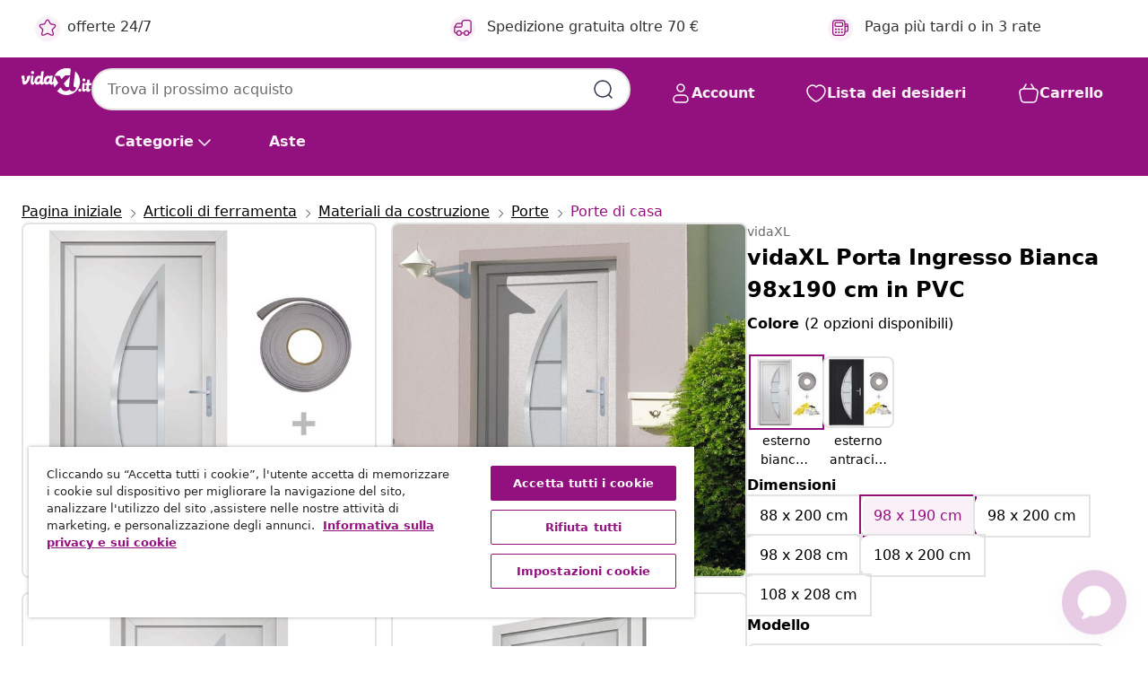

--- FILE ---
content_type: text/html;charset=UTF-8
request_url: https://www.vidaxl.it/e/vidaxl-porta-ingresso-bianca-98x190-cm-in-pvc/8720845887261.html
body_size: 41456
content:
 

 











 


 

























<!DOCTYPE html>
<html lang="it-it" country="it" dir="ltr">
<head>




<link rel="preload" href="/on/demandware.static/Sites-vidaxl-it-Site/-/default/dw12605bad/fonts/vidaXLfontFE.woff" as="font" crossorigin />

<style>
    @font-face {
        font-family: vidaXLfont;
        src:  url("/on/demandware.static/Sites-vidaxl-it-Site/-/default/dw12605bad/fonts/vidaXLfontFE.woff") format("woff");
        font-weight: 400;
        font-style: normal;
    }
</style>

<link rel="preload" href="/on/demandware.static/Sites-vidaxl-it-Site/-/it_IT/dw321d71aa/images/vidaXL_logo.svg" as="image" />


    <link rel="preload" href="/on/demandware.static/Sites-vidaxl-it-Site/-/it_IT/v1768909919570/css/global-modified.css" as="style" />
    <link rel="preload" href="/on/demandware.static/Sites-vidaxl-it-Site/-/it_IT/v1768909919570/css/molecules.css" as="style" />



    <link rel="preload" href="//cdn.cookielaw.org/scripttemplates/otSDKStub.js" as="script" />

<!--[if gt IE 9]><!-->
<script>//common/scripts.isml</script>
<script defer type="text/javascript" src="/on/demandware.static/Sites-vidaxl-it-Site/-/it_IT/v1768909919570/js/main.js"></script>

    
        <script defer type="text/javascript" src="/on/demandware.static/Sites-vidaxl-it-Site/-/it_IT/v1768909919570/js/productDetail.js"
            
            >
        </script>
    


<!--<![endif]-->
<script>
    window.SitePreferences =  {"dataDogImageAddErrorEnable":true}
</script>


<meta charset=UTF-8>

<meta http-equiv="x-ua-compatible" content="ie=edge">

<meta name="viewport" content="width=device-width, initial-scale=1">


















    



    <link rel="alternate" hreflang="sl-SI" href="https://www.vidaxl.si/e/vidaxl-vhodna-vrata-bela-98x190-cm-pvc/8720845887261.html" >
<link rel="alternate" hreflang="pt-PT" href="https://www.vidaxl.pt/e/vidaxl-porta-frontal-98x190-cm-pvc-branco/8720845887261.html" >
<link rel="alternate" hreflang="en-IE" href="https://www.vidaxl.ie/e/vidaxl-front-door-white-98x190-cm-pvc/8720845887261.html" >
<link rel="alternate" hreflang="de-AT" href="https://www.vidaxl.at/e/vidaxl-haustur-weis-98x190-cm-pvc/8720845887261.html" >
<link rel="alternate" hreflang="en-GB" href="https://www.vidaxl.co.uk/e/vidaxl-front-door-white-98x190-cm-pvc/8720845887261.html" >
<link rel="alternate" hreflang="de-DE" href="https://www.vidaxl.de/e/vidaxl-haustur-weis-98x190-cm-pvc/8720845887261.html" >
<link rel="alternate" hreflang="el-GR" href="https://www.vidaxl.gr/e/vidaxl-porta-eisodoy-leyki-98-x-190-ek-apo-pvc/8720845887261.html" >
<link rel="alternate" hreflang="fr-FR" href="https://www.vidaxl.fr/e/vidaxl-porte-dentree-blanc-98x190-cm-pvc/8720845887261.html" >
<link rel="alternate" hreflang="pl-PL" href="https://www.vidaxl.pl/e/vidaxl-drzwi-zewnetrzne-biale-98x190-cm-pvc/8720845887261.html" >
<link rel="alternate" hreflang="de-CH" href="https://de.vidaxl.ch/e/vidaxl-haustur-weis-98x190-cm-pvc/8720845887261.html" >
<link rel="alternate" hreflang="fr-CH" href="https://fr.vidaxl.ch/e/vidaxl-porte-dentree-blanc-98x190-cm-pvc/8720845887261.html" >
<link rel="alternate" hreflang="sk-SK" href="https://www.vidaxl.sk/e/vidaxl-vchodove-dvere-biele-98x190-cm-pvc/8720845887261.html" >
<link rel="alternate" hreflang="bg-BG" href="https://www.vidaxl.bg/e/vidaxl-vhodna-vrata-byala-98x190-sm-pvc/8720845887261.html" >
<link rel="alternate" hreflang="nl-NL" href="https://www.vidaxl.nl/e/vidaxl-voordeur-98x190-cm-pvc-wit/8720845887261.html" >
<link rel="alternate" hreflang="nl-BE" href="https://nl.vidaxl.be/e/vidaxl-voordeur-98x190-cm-pvc-wit/8720845887261.html" >
<link rel="alternate" hreflang="fr-BE" href="https://fr.vidaxl.be/e/vidaxl-porte-dentree-blanc-98x190-cm-pvc/8720845887261.html" >
<link rel="alternate" hreflang="sv-SE" href="https://www.vidaxl.se/e/vidaxl-ytterdorr-vit-98x190-cm-pvc/8720845887261.html" >
<link rel="alternate" hreflang="cs-CZ" href="https://www.vidaxl.cz/e/vidaxl-vchodove-dvere-bile-98-x-190-cm-pvc/8720845887261.html" >
<link rel="alternate" hreflang="da-DK" href="https://www.vidaxl.dk/e/vidaxl-hoveddor-98x190-cm-pvc-hvid/8720845887261.html" >
<link rel="alternate" hreflang="ro-RO" href="https://www.vidaxl.ro/e/vidaxl-usa-frontala-alb-98x190-cm-pvc/8720845887261.html" >
<link rel="alternate" hreflang="lt-LT" href="https://www.vidaxl.lt/e/vidaxl-priekines-durys-baltos-spalvos-98x190cm-pvc/8720845887261.html" >
<link rel="alternate" hreflang="nb-NO" href="https://www.vidaxl.no/e/vidaxl-inngangsdor-hvit-98x190-cm-pvc/8720845887261.html" >
<link rel="alternate" hreflang="fi-FI" href="https://www.vidaxl.fi/e/vidaxl-etuovi-valkoinen-98x190-cm-pvc/8720845887261.html" >
<link rel="alternate" hreflang="it-IT" href="https://www.vidaxl.it/e/vidaxl-porta-ingresso-bianca-98x190-cm-in-pvc/8720845887261.html" >
<link rel="alternate" hreflang="es-ES" href="https://www.vidaxl.es/e/vidaxl-puerta-de-entrada-pvc-blanco-98x190-cm/8720845887261.html" >
<link rel="alternate" hreflang="et-EE" href="https://www.vidaxl.ee/e/vidaxl-valisuks-valge-98x190-cm-pvc/8720845887261.html" >
<link rel="alternate" hreflang="hr-HR" href="https://www.vidaxl.hr/e/vidaxl-ulazna-vrata-bijela-98-x-190-cm-pvc-a/8720845887261.html" >
<link rel="alternate" hreflang="hu-HU" href="https://www.vidaxl.hu/e/vidaxl-feher-pvc-bejarati-ajto-98-x-190-cm/8720845887261.html" >


 
    
        
            <meta property="og:image" content="https://www.vidaxl.it/on/demandware.static/-/Sites-vidaxl-catalog-master-sku/default/dw5a19a57f/hi-res/632/115/119/4634/3187868/image_2_3187868.jpg">
        
    

    
        
            <meta property="og:image:width" content="1200px">
        
    

    
        
            <meta property="og:type" content="article">
        
    

    
        
            <meta property="og:title" content="vidaXL Porta Ingresso Bianca 98x190 cm in PVC | vidaxl-it">
        
    

    
        
            <meta property="og:image:height" content="1200px">
        
    

    
        
            
                
                <meta name="robots" content="index,follow">
            
        
        
    

    
        
            <meta property="og:url" content="https://www.vidaxl.it/e/vidaxl-porta-ingresso-bianca-98x190-cm-in-pvc/8720845887261.html">
        
    

    
        
            <meta property="og:description" content="&lt;p&gt;La porta d'ingresso &egrave; appositamente progettata per valorizzare l'area di ingresso della vostra casa. Inoltre, garantisce una maggiore sicurezza alla vostra casa. Combina l'eleganza con un design eccellente, e dispone di propriet&agrave; tecniche per chi &egrave; alla ricerca di una porta.&lt;/p&gt;&lt;p&gt; &lt;/p&gt;&lt;ul&gt;&lt;li&gt;Materiale resistente: La porta d'ingresso presenta un telaio in PVC. &Egrave; resistente ai danni da termiti, elementi corrosivi e umidit&agrave;.&lt;/li&gt;&lt;li&gt;Cerniere regolabili: Le cerniere regolabili in 3D permettono di spostare la porta in alto e in basso, e da un lato all'altro del telaio per mantenere l'allineamento e le prestazioni della porta.&lt;/li&gt;&lt;li&gt;Design sicuro: Questa porta d'ingresso &egrave; dotata di una struttura di qualit&agrave;, di una soglia in alluminio, di 5 serrature a fungo, di vetri isolanti e di rinforzi in acciaio da 1,2 mm per garantire una maggiore sicurezza.&lt;/li&gt;&lt;/ul&gt;&lt;p&gt; &lt;/p&gt;&lt;p&gt;Buono a sapersi:&lt;/p&gt;&lt;ul&gt;&lt;li&gt;Per semplificare al massimo il montaggio, ogni prodotto viene consegnato con un manuale.&lt;/li&gt;&lt;/ul&gt;&lt;ul&gt;&lt;li&gt;Colore: Bianco&lt;/li&gt;&lt;li&gt;Materiale: PVC, imbottitura nucleo a sandwich&lt;/li&gt;&lt;li&gt;Spessore imbottitura: 24 mm&lt;/li&gt;&lt;li&gt;Dimensioni: 98 x 190 cm (L x A)&lt;/li&gt;&lt;li&gt;Dimensioni della finestra ad arco: 133 x 30,4 cm (L x L)&lt;/li&gt;&lt;li&gt;Spessore del telaio e dell'anta della porta di 70 mm&lt;/li&gt;&lt;li&gt;Interno in acciaio a tutto tondo nell'anta e nel telaio della porta&lt;/li&gt;&lt;li&gt;Maggiore sicurezza grazie alla chiusura a 5 punti con perno a fungo&lt;/li&gt;&lt;li&gt;Dotata di una soglia in alluminio da 22 mm&lt;/li&gt;&lt;li&gt;Cerniere 3D regolabili (3 cerniere per porta)&lt;/li&gt;&lt;li&gt;Vetrata di sicurezza ad arco con applicazione in acciaio inox&lt;/li&gt;&lt;li&gt;Vetri con protezione termica ISO 4-12-4&lt;/li&gt;&lt;li&gt;Valore UD 1,4 W / m&sup2;K e valore UG 1,1 W / m&sup2;K&lt;/li&gt;&lt;li&gt;Apertura interna destra&lt;/li&gt;&lt;li&gt;&lt;strong&gt;Set maniglia porta&lt;/strong&gt;&lt;/li&gt;&lt;li&gt;2 Maniglie di spinta in alluminio&lt;/li&gt;&lt;li&gt;&lt;strong&gt;Set di montaggio&lt;/strong&gt;&lt;/li&gt;&lt;li&gt;Include 8 cunei in plastica, 6 zeppe, 6 catenacci e 6 perni in metallo (viti di montaggio)&lt;/li&gt;&lt;li&gt;Lunghezza tassello: 152 mm&lt;/li&gt;&lt;li&gt;&lt;strong&gt;Nastro sigillante&lt;/strong&gt;&lt;/li&gt;&lt;li&gt;Schiuma precompressa&lt;/li&gt;&lt;li&gt;Rotolo da 8 m&lt;/li&gt;&lt;li&gt;&lt;strong&gt;La consegna include:&lt;/strong&gt;&lt;/li&gt;&lt;li&gt;1 Porta&lt;/li&gt;&lt;li&gt;1 Set di maniglie&lt;/li&gt;&lt;li&gt;1 Set di chiavi&lt;/li&gt;&lt;li&gt;1 Nastro sigillante&lt;/li&gt;&lt;li&gt;1 Set di montaggio&lt;/li&gt;&lt;/ul&gt;">
        
    







        <title>vidaXL Porta Ingresso Bianca 98x190 cm in PVC | vidaXL.it</title>




    
        
    
       
        <meta name="description" content="vidaXL Porta Ingresso Bianca 98x190 cm in PVC | ✓ Ottime offerte ✓ Prezzi bassi" />
    


    <meta name="keywords" content="porta ingresso, porte ingresso, porta, porta entrata, porta di ingresso, porta in PVC, porta d'ingresso in PVC, porte, porte in PVC" />

 

<link rel="icon" type="image/png" href="/on/demandware.static/Sites-vidaxl-it-Site/-/default/dwb408d4bd/images/favicons/favicon-196x196.png" sizes="196x196" />
<link rel="icon" type="image/png" href="/on/demandware.static/Sites-vidaxl-it-Site/-/default/dwdb09da36/images/favicons/favicon-96x96.png" sizes="96x96" />
<link rel="icon" type="image/png" href="/on/demandware.static/Sites-vidaxl-it-Site/-/default/dwbd770745/images/favicons/favicon-32x32.png" sizes="32x32" />
<link rel="icon" type="image/png" href="/on/demandware.static/Sites-vidaxl-it-Site/-/default/dwd8b77439/images/favicons/favicon-16x16.png" sizes="16x16" />
<link rel="icon" type="image/png" href="/on/demandware.static/Sites-vidaxl-it-Site/-/default/dwf2f441ab/images/favicons/favicon-128.png" sizes="128x128" />
<link rel="icon" type="image/png" href="/on/demandware.static/Sites-vidaxl-it-Site/-/default/dw5db65b5c/images/favicons/favicon-48x48.png" sizes="48x48" />
<link rel="icon" type="image/png" href="/on/demandware.static/Sites-vidaxl-it-Site/-/default/dwc06a1535/images/favicons/favicon-144x144.png" sizes="144x144" />
<link rel="icon" type="image/x-icon" href="/on/demandware.static/Sites-vidaxl-it-Site/-/default/dw9d734a52/images/favicon.ico" />

<link rel="stylesheet" href="/on/demandware.static/Sites-vidaxl-it-Site/-/it_IT/v1768909919570/css/global-modified.css" />


<link rel="stylesheet" href="/on/demandware.static/Sites-vidaxl-it-Site/-/it_IT/v1768909919570/css/molecules.css" />


    
        <link rel="stylesheet" href="/on/demandware.static/Sites-vidaxl-it-Site/-/it_IT/v1768909919570/css/product/detail.css" />
    

    
        <link rel="stylesheet" href="/on/demandware.static/Sites-vidaxl-it-Site/-/it_IT/v1768909919570/css/energyLabel.css" />
    


<script type="application/ld+json">
    {
    "@context": "https://schema.org",
    "@type": "Organization",
    "brand": {"name": "vidaXL", "@type": "Thing"}
    }
</script>

<script id="fallback-images-script" data-use-alternative-product-images="ONLY_MISSING">
    function handleImageError(img) {
        const useAlternativeProductImages = document.querySelector('#fallback-images-script').dataset.useAlternativeProductImages;
        var dataDogPreference = SitePreferences.dataDogImageAddErrorEnable;
        img.onerror = ""; // prevent infinite loop
        if (dataDogPreference && window.DD_RUM) {
            // Report the error to Datadog RUM
            window.DD_RUM.onReady(function() {
            if (window.DD_RUM && typeof window.DD_RUM.addError === 'function') {
                console.log('Reporting image load error to Datadog RUM for image:', img.src);
                window.DD_RUM.addError(new Error('Main image load error:'+img.src), {
                    source: 'image',
                    handling: 'handled',
                    imgSrc: img.src,
                    alt: img.alt || ''
                });
            }
            });
         }
        if (useAlternativeProductImages === 'ONLY_MISSING' && img.dataset.alternativeImgSrc) {
            img.src = img.dataset.alternativeImgSrc;
            img.onerror = function () {
                img.src = img.dataset.errorSrc;
                if (dataDogPreference && window.DD_RUM) {               
                    // Report secondary error to Datadog RUM
                    window.DD_RUM.onReady(function() {
                        if (window.DD_RUM && typeof window.DD_RUM.addError === 'function') {
                            console.log('Reporting alternative image load error to Datadog RUM for image:', img.dataset.alternativeImgSrc);
                            window.DD_RUM.addError(new Error('Alternative image load error:' + img.dataset.alternativeImgSrc), {
                                handling: 'handled',
                                imgSrc: img.src,
                                alt: img.alt || ''
                            });
                        }
                    });
                }
            };
        } else if (img.dataset.sourceImg) {
            if (img.dataset.altImgSrc){
                img.src = img.dataset.altImgSrc;
                img.removeAttribute('srcset');
                img.onerror = function () {
                const fallbackTried = img.dataset.fallbackTried === "true";
                if (!fallbackTried) {
                    img.dataset.fallbackTried = "true";
                    img.src = img.dataset.errorSrc;
                    if (dataDogPreference && window.DD_RUM) {
                        // Report secondary error to Datadog RUM
                        window.DD_RUM.onReady(function() {
                            if (window.DD_RUM && typeof window.DD_RUM.addError === 'function') {
                                console.log('Reporting alternative image load error to Datadog RUM for image:', img.dataset.altImgSrc);
                                window.DD_RUM.addError(new Error('Alternative image load error:' + img.dataset.altImgSrc), {
                                    handling: 'handled',
                                    imgSrc: img.src,
                                    alt: img.alt || ''
                                    });
                                }
                        });
                    }
                    img.removeAttribute('srcset');
                    img.classList.add('unavailable-image-loaded');
                } else {
                    img.onerror = null; // stop the loop
                }
            };
            }
        } 
        else if (img.dataset.errorSrc) {
            img.src = img.dataset.errorSrc;
        }
    }

    function handleBackgroundImageError(imgElement) {
        const fallbackImage = imgElement.getAttribute('data-alternative-img-src');
        const errorImage = imgElement.getAttribute('data-error-src') || '/images/product-image-unavailable.svg';

        // Determine the final image to use for <img src>
        const finalImage = (fallbackImage && fallbackImage.trim() !== '') ? fallbackImage : errorImage;

        // Apply the fallback or error image to the <img>
        imgElement.src = finalImage;
    }

// Separate function that sets the background image
function applyOverlayBackground(imgElement, imageUrl) {
    if (imageUrl && imageUrl.trim() !== '' && imageUrl !== 'null') {
        const parentDiv = imgElement.closest('div');
        if (parentDiv) {
            parentDiv.style.backgroundImage = 'var(--overlay-gradient), url('+ imageUrl +')';
        }
    }
    imgElement.classList.add('invisible');
}

</script>





<!-- Consent Mode default settings -->
<script>
    var dataLayer = dataLayer || [];
    function gtag(){dataLayer.push(arguments);}

    gtag('consent', 'default', {
    'ad_storage': 'denied',
    'analytics_storage': 'denied',
    'functionality_storage': 'denied',
    'personalization_storage': 'denied',
    'security_storage': 'denied',
    'ad_user_data': 'denied',
    'ad_personalization': 'denied',
    'wait_for_update': 500
    });
</script>





<script>
    window.dataLayer = window.dataLayer || [];
</script>


    <script async src="https://536004373.collect.igodigital.com/collect.js"> </script>
    <script>
    var _etmc = [];
    _etmc.push(["setOrgId", 536004373]);
    </script>





    
        
                <!-- Google Tag Manager -->
                <script>(function(w,d,s,l,i){w[l]=w[l]||[];w[l].push({'gtm.start':
                        new Date().getTime(),event:'gtm.js'});var f=d.getElementsByTagName(s)[0],
                    j=d.createElement(s),dl=l!='dataLayer'?'&l='+l:'';j.async=true;j.src=
                    'https://www.googletagmanager.com/gtm.js?id='+i+dl;f.parentNode.insertBefore(j,f);
                })(window,document,'script','dataLayer','GTM-T53NPDD');</script>
                <!-- End Google Tag Manager -->
        
    

    
    



    <!-- OneTrust Cookies Consent Notice start for www.vidaxl.it-->
    <script src="https://cdn.cookielaw.org/scripttemplates/otSDKStub.js" charset="UTF-8"
        data-domain-script="1b18e026-9425-4705-9c41-58734ffd7007" data-document-language="true" ></script>
    <script>
        function OptanonWrapper() { }
    </script>
    <!-- OneTrust Cookies Consent Notice end for www.vidaxl.it-->



    <!-- Prefixbox Integration -->
<link rel="preconnect" href="https://integration.prefixbox.com/" />
<link rel="dns-prefetch" href="https://integration.prefixbox.com/" />
<link rel="preconnect" href="https://api.prefixbox.com/" />
<link rel="dns-prefetch" href="https://api.prefixbox.com/" />
<script>
    window.prefixboxAnalytics=window.prefixboxAnalytics||function(t,s,p,o){(window.pfbxQueue=window.pfbxQueue||[]).push({type:t,source:s,params:p,overrideObject:o});};
    window.prefixboxFunctions=window.prefixboxFunctions||{}; window.prefixboxCustomerFunctions=window.prefixboxCustomerFunctions||{};
</script>
<script
    id="prefixbox-integration-v2"
    async
    defer
    fetchpriority="high"
    type="text/javascript"
    src="https://integration.prefixbox.com/29918f15-17b7-49eb-97fb-05d397f86b99"
> </script>
<!-- End Prefixbox Integration -->



<link rel="canonical" href="/e/vidaxl-porta-ingresso-bianca-98x190-cm-in-pvc/8720845887261.html"/>


<script type="text/javascript">//<!--
/* <![CDATA[ (head-active_data.js) */
var dw = (window.dw || {});
dw.ac = {
    _analytics: null,
    _events: [],
    _category: "",
    _searchData: "",
    _anact: "",
    _anact_nohit_tag: "",
    _analytics_enabled: "true",
    _timeZone: "Europe/Rome",
    _capture: function(configs) {
        if (Object.prototype.toString.call(configs) === "[object Array]") {
            configs.forEach(captureObject);
            return;
        }
        dw.ac._events.push(configs);
    },
	capture: function() { 
		dw.ac._capture(arguments);
		// send to CQ as well:
		if (window.CQuotient) {
			window.CQuotient.trackEventsFromAC(arguments);
		}
	},
    EV_PRD_SEARCHHIT: "searchhit",
    EV_PRD_DETAIL: "detail",
    EV_PRD_RECOMMENDATION: "recommendation",
    EV_PRD_SETPRODUCT: "setproduct",
    applyContext: function(context) {
        if (typeof context === "object" && context.hasOwnProperty("category")) {
        	dw.ac._category = context.category;
        }
        if (typeof context === "object" && context.hasOwnProperty("searchData")) {
        	dw.ac._searchData = context.searchData;
        }
    },
    setDWAnalytics: function(analytics) {
        dw.ac._analytics = analytics;
    },
    eventsIsEmpty: function() {
        return 0 == dw.ac._events.length;
    }
};
/* ]]> */
// -->
</script>
<script type="text/javascript">//<!--
/* <![CDATA[ (head-cquotient.js) */
var CQuotient = window.CQuotient = {};
CQuotient.clientId = 'bfns-vidaxl-it';
CQuotient.realm = 'BFNS';
CQuotient.siteId = 'vidaxl-it';
CQuotient.instanceType = 'prd';
CQuotient.locale = 'it_IT';
CQuotient.fbPixelId = '744004969333961';
CQuotient.activities = [];
CQuotient.cqcid='';
CQuotient.cquid='';
CQuotient.cqeid='';
CQuotient.cqlid='';
CQuotient.apiHost='api.cquotient.com';
/* Turn this on to test against Staging Einstein */
/* CQuotient.useTest= true; */
CQuotient.useTest = ('true' === 'false');
CQuotient.initFromCookies = function () {
	var ca = document.cookie.split(';');
	for(var i=0;i < ca.length;i++) {
	  var c = ca[i];
	  while (c.charAt(0)==' ') c = c.substring(1,c.length);
	  if (c.indexOf('cqcid=') == 0) {
		CQuotient.cqcid=c.substring('cqcid='.length,c.length);
	  } else if (c.indexOf('cquid=') == 0) {
		  var value = c.substring('cquid='.length,c.length);
		  if (value) {
		  	var split_value = value.split("|", 3);
		  	if (split_value.length > 0) {
			  CQuotient.cquid=split_value[0];
		  	}
		  	if (split_value.length > 1) {
			  CQuotient.cqeid=split_value[1];
		  	}
		  	if (split_value.length > 2) {
			  CQuotient.cqlid=split_value[2];
		  	}
		  }
	  }
	}
}
CQuotient.getCQCookieId = function () {
	if(window.CQuotient.cqcid == '')
		window.CQuotient.initFromCookies();
	return window.CQuotient.cqcid;
};
CQuotient.getCQUserId = function () {
	if(window.CQuotient.cquid == '')
		window.CQuotient.initFromCookies();
	return window.CQuotient.cquid;
};
CQuotient.getCQHashedEmail = function () {
	if(window.CQuotient.cqeid == '')
		window.CQuotient.initFromCookies();
	return window.CQuotient.cqeid;
};
CQuotient.getCQHashedLogin = function () {
	if(window.CQuotient.cqlid == '')
		window.CQuotient.initFromCookies();
	return window.CQuotient.cqlid;
};
CQuotient.trackEventsFromAC = function (/* Object or Array */ events) {
try {
	if (Object.prototype.toString.call(events) === "[object Array]") {
		events.forEach(_trackASingleCQEvent);
	} else {
		CQuotient._trackASingleCQEvent(events);
	}
} catch(err) {}
};
CQuotient._trackASingleCQEvent = function ( /* Object */ event) {
	if (event && event.id) {
		if (event.type === dw.ac.EV_PRD_DETAIL) {
			CQuotient.trackViewProduct( {id:'', alt_id: event.id, type: 'raw_sku'} );
		} // not handling the other dw.ac.* events currently
	}
};
CQuotient.trackViewProduct = function(/* Object */ cqParamData){
	var cq_params = {};
	cq_params.cookieId = CQuotient.getCQCookieId();
	cq_params.userId = CQuotient.getCQUserId();
	cq_params.emailId = CQuotient.getCQHashedEmail();
	cq_params.loginId = CQuotient.getCQHashedLogin();
	cq_params.product = cqParamData.product;
	cq_params.realm = cqParamData.realm;
	cq_params.siteId = cqParamData.siteId;
	cq_params.instanceType = cqParamData.instanceType;
	cq_params.locale = CQuotient.locale;
	
	if(CQuotient.sendActivity) {
		CQuotient.sendActivity(CQuotient.clientId, 'viewProduct', cq_params);
	} else {
		CQuotient.activities.push({activityType: 'viewProduct', parameters: cq_params});
	}
};
/* ]]> */
// -->
</script>


   <script type="application/ld+json">
        {"@context":"http://schema.org/","@type":"Product","name":"vidaXL Porta Ingresso Bianca 98x190 cm in PVC","description":"<p>La porta d'ingresso è appositamente progettata per valorizzare l'area di ingresso della vostra casa. Inoltre, garantisce una maggiore sicurezza alla vostra casa. Combina l'eleganza con un design eccellente, e dispone di proprietà tecniche per chi è alla ricerca di una porta.</p><p> </p><ul><li>Materiale resistente: La porta d'ingresso presenta un telaio in PVC. È resistente ai danni da termiti, elementi corrosivi e umidità.</li><li>Cerniere regolabili: Le cerniere regolabili in 3D permettono di spostare la porta in alto e in basso, e da un lato all'altro del telaio per mantenere l'allineamento e le prestazioni della porta.</li><li>Design sicuro: Questa porta d'ingresso è dotata di una struttura di qualità, di una soglia in alluminio, di 5 serrature a fungo, di vetri isolanti e di rinforzi in acciaio da 1,2 mm per garantire una maggiore sicurezza.</li></ul><p> </p><p>Buono a sapersi:</p><ul><li>Per semplificare al massimo il montaggio, ogni prodotto viene consegnato con un manuale.</li></ul>","mpn":"8720845887261","sku":"8720845887261","brand":{"@type":"Thing","name":"vidaXL"},"image":["https://www.vidaxl.it/dw/image/v2/BFNS_PRD/on/demandware.static/-/Sites-vidaxl-catalog-master-sku/default/dw5a19a57f/hi-res/632/115/119/4634/3187868/image_2_3187868.jpg?sw=600","https://www.vidaxl.it/dw/image/v2/BFNS_PRD/on/demandware.static/-/Sites-vidaxl-catalog-master-sku/default/dwf1106e72/hi-res/632/115/119/4634/3187868/image_1_3187868.jpg?sw=600","https://www.vidaxl.it/dw/image/v2/BFNS_PRD/on/demandware.static/-/Sites-vidaxl-catalog-master-sku/default/dwa214c32b/hi-res/632/115/119/4634/3187868/image_3_3187868.jpg?sw=600","https://www.vidaxl.it/dw/image/v2/BFNS_PRD/on/demandware.static/-/Sites-vidaxl-catalog-master-sku/default/dw784d0796/hi-res/632/115/119/4634/3187868/image_4_3187868.jpg?sw=600","https://www.vidaxl.it/dw/image/v2/BFNS_PRD/on/demandware.static/-/Sites-vidaxl-catalog-master-sku/default/dw05c1e955/hi-res/632/115/119/4634/3187868/image_5_3187868.jpg?sw=600","https://www.vidaxl.it/dw/image/v2/BFNS_PRD/on/demandware.static/-/Sites-vidaxl-catalog-master-sku/default/dw5390869e/hi-res/632/115/119/4634/3187868/image_6_3187868.jpg?sw=600","https://www.vidaxl.it/dw/image/v2/BFNS_PRD/on/demandware.static/-/Sites-vidaxl-catalog-master-sku/default/dw18ef4fbe/hi-res/632/115/119/4634/3187868/image_7_3187868.jpg?sw=600","https://www.vidaxl.it/dw/image/v2/BFNS_PRD/on/demandware.static/-/Sites-vidaxl-catalog-master-sku/default/dw87b84693/hi-res/632/115/119/4634/3187868/image_8_3187868.jpg?sw=600","https://www.vidaxl.it/dw/image/v2/BFNS_PRD/on/demandware.static/-/Sites-vidaxl-catalog-master-sku/default/dw7854782f/hi-res/632/115/119/4634/3187868/image_9_3187868.jpg?sw=600","https://www.vidaxl.it/dw/image/v2/BFNS_PRD/on/demandware.static/-/Sites-vidaxl-catalog-master-sku/default/dwb624d883/hi-res/632/115/119/4634/3187868/image_10_3187868.jpg?sw=600","https://www.vidaxl.it/dw/image/v2/BFNS_PRD/on/demandware.static/-/Sites-vidaxl-catalog-master-sku/default/dw4cb00cb4/hi-res/632/115/119/4634/3187868/image_11_3187868.jpg?sw=600"],"offers":{"url":{},"@type":"Offer","priceCurrency":"EUR","price":"663.99","availability":"http://schema.org/InStock"}}
    </script>



</head>
<body>

    
        
    

    
    


<div
class="page "
data-action="Product-Show"
data-locale="it_IT"
data-querystring="pid=8720845887261"
>


























 

 











 


 



























<div
    class="d-none js-auth-data"
    data-authenticated="false"
    data-registered="false"
    data-dropshipper="null"
    data-isbusinessuser="false"
>
</div>




<div class="container usp-container d-flex flex-row js-usp-row">
    <div class="col-12">
        
	
	<div class="content-asset"><!-- dwMarker="content" dwContentID="8d1ce502cdc295536b7778c4b8" -->
		<div class="usp slick-not-init" id="header-usp">
    <p class="usp-block" data-toggle="modal" data-target="#uspModal">
        <span class="usp-icons">
            <svg width="24" height="24" viewBox="0 0 24 24" fill="none"
                xmlns="http://www.w3.org/2000/svg">
                <path
                    d="M9.13784 4.72433C10.0591 2.8819 10.5197 1.96069 11.143 1.66508C11.6854 1.40782 12.3146 1.40782 12.8571 1.66508C13.4804 1.96069 13.941 2.88191 14.8622 4.72434L15.2215 5.4429C15.5059 6.01177 15.6481 6.29621 15.8562 6.51399C16.0403 6.70676 16.2612 6.86077 16.5058 6.96694C16.782 7.08689 17.0981 7.12201 17.7302 7.19225L18.0564 7.22849C20.2646 7.47385 21.3687 7.59653 21.8677 8.10561C22.3013 8.54802 22.5055 9.16639 22.4205 9.78001C22.3227 10.4861 21.5086 11.242 19.8805 12.7539L19.5361 13.0736C18.9804 13.5897 18.7025 13.8477 18.5419 14.1604C18.4 14.4368 18.3244 14.7424 18.3211 15.0531C18.3174 15.4046 18.4446 15.7671 18.699 16.4921V16.4921C19.5294 18.8587 19.9446 20.042 19.673 20.7338C19.4374 21.3339 18.927 21.7836 18.3021 21.9418C17.5816 22.1241 16.4767 21.5717 14.267 20.4668L13.4311 20.0489C12.9064 19.7865 12.644 19.6553 12.3688 19.6037C12.1251 19.558 11.8749 19.558 11.6312 19.6037C11.356 19.6553 11.0937 19.7865 10.5689 20.0489L9.73299 20.4668C7.52325 21.5717 6.41838 22.1241 5.69791 21.9418C5.07298 21.7836 4.56261 21.3339 4.32703 20.7338C4.05543 20.042 4.47062 18.8587 5.30101 16.4921V16.4921C5.55541 15.7671 5.68261 15.4046 5.67891 15.0531C5.67565 14.7424 5.60005 14.4368 5.45811 14.1604C5.29751 13.8477 5.01964 13.5897 4.46388 13.0736L4.11954 12.7539C2.49141 11.242 1.67734 10.4861 1.57953 9.78001C1.49453 9.16639 1.69867 8.54802 2.13229 8.10561C2.63127 7.59653 3.73538 7.47385 5.9436 7.22849L6.26976 7.19225C6.90189 7.12201 7.21795 7.08689 7.49423 6.96694C7.73879 6.86077 7.95965 6.70676 8.14383 6.51399C8.35189 6.29621 8.49411 6.01178 8.77855 5.44291L9.13784 4.72433Z"
                    stroke="var(--color-plum-500, #93117e)" stroke-width="1.5"
                    stroke-linecap="round"
                    stroke-linejoin="round" />
            </svg>
        </span>
        <span>offerte 24/7</span>
    </p>
    <p class="usp-block" data-toggle="modal" data-target="#uspModal">
        <span class="usp-icons">
            <svg width="24" height="24" viewBox="0 0 24 24" fill="none"
                xmlns="http://www.w3.org/2000/svg">
                <path
                    d="M10 19H14M10 19C10 20.6569 8.65685 22 7 22C5.34315 22 4 20.6569 4 19M10 19C10 17.3431 8.65685 16 7 16C5.34315 16 4 17.3431 4 19M14 19C14 20.6569 15.3431 22 17 22C18.6569 22 20 20.6569 20 19M14 19C14 17.3431 15.3431 16 17 16C18.6569 16 20 17.3431 20 19M20 19V19C21.6569 19 23 17.6569 23 16V6.8C23 5.11984 23 4.27976 22.673 3.63803C22.3854 3.07354 21.9265 2.6146 21.362 2.32698C20.7202 2 19.8802 2 18.2 2H15.8C14.1198 2 13.2798 2 12.638 2.32698C12.0735 2.6146 11.6146 3.07354 11.327 3.63803C11 4.27976 11 5.11984 11 6.8V7.8C11 8.9201 11 9.48016 10.782 9.90798C10.5903 10.2843 10.2843 10.5903 9.90798 10.782C9.48016 11 8.92011 11 7.8 11H1.5M4 19V19C3.06812 19 2.60218 19 2.23463 18.8478C1.74458 18.6448 1.35523 18.2554 1.15224 17.7654C1 17.3978 1 16.9319 1 16V12.7727C1 12.1129 1 11.783 1.05245 11.4623C1.09902 11.1775 1.17626 10.8987 1.28282 10.6306C1.40284 10.3286 1.57257 10.0457 1.91205 9.47992L2.13566 9.10723C2.8155 7.97416 3.15542 7.40763 3.62342 6.99611C4.03758 6.63195 4.52256 6.35736 5.04791 6.18958C5.64157 6 6.30225 6 7.62362 6H11"
                    stroke="var(--color-plum-500, #93117e)" stroke-width="1.5"
                    stroke-linecap="round" stroke-linejoin="round" />
            </svg>
        </span>
        <span>Spedizione gratuita oltre 70 €</span>
    </p>
    <p class="usp-block" data-toggle="modal" data-target="#uspModal">
        <span class="usp-icons">
            <svg width="24" height="24" viewBox="0 0 24 24" fill="none"
                xmlns="http://www.w3.org/2000/svg">
                <path
                    d="M6.5 14C6.5 14.2761 6.27614 14.5 6 14.5C5.72386 14.5 5.5 14.2761 5.5 14M6.5 14C6.5 13.7239 6.27614 13.5 6 13.5C5.72386 13.5 5.5 13.7239 5.5 14M6.5 14H5.5M6.5 18C6.5 18.2761 6.27614 18.5 6 18.5C5.72386 18.5 5.5 18.2761 5.5 18M6.5 18C6.5 17.7239 6.27614 17.5 6 17.5C5.72386 17.5 5.5 17.7239 5.5 18M6.5 18H5.5M10.5 14C10.5 14.2761 10.2761 14.5 10 14.5C9.72386 14.5 9.5 14.2761 9.5 14M10.5 14C10.5 13.7239 10.2761 13.5 10 13.5C9.72386 13.5 9.5 13.7239 9.5 14M10.5 14H9.5M10.5 18C10.5 18.2761 10.2761 18.5 10 18.5C9.72386 18.5 9.5 18.2761 9.5 18M10.5 18C10.5 17.7239 10.2761 17.5 10 17.5C9.72386 17.5 9.5 17.7239 9.5 18M10.5 18H9.5M14.5 14C14.5 14.2761 14.2761 14.5 14 14.5C13.7239 14.5 13.5 14.2761 13.5 14M14.5 14C14.5 13.7239 14.2761 13.5 14 13.5C13.7239 13.5 13.5 13.7239 13.5 14M14.5 14H13.5M14.5 18C14.5 18.2761 14.2761 18.5 14 18.5C13.7239 18.5 13.5 18.2761 13.5 18M14.5 18C14.5 17.7239 14.2761 17.5 14 17.5C13.7239 17.5 13.5 17.7239 13.5 18M14.5 18H13.5M22 10H18M18 7H18.8C19.9201 7 20.4802 7 20.908 7.21799C21.2843 7.40973 21.5903 7.71569 21.782 8.09202C22 8.51984 22 9.07989 22 10.2V13.8C22 14.9201 22 15.4802 21.782 15.908C21.5903 16.2843 21.2843 16.5903 20.908 16.782C20.4802 17 19.9201 17 18.8 17H18M6.6 10H13.4C13.9601 10 14.2401 10 14.454 9.89101C14.6422 9.79513 14.7951 9.64215 14.891 9.45399C15 9.24008 15 8.96005 15 8.4V6.6C15 6.03995 15 5.75992 14.891 5.54601C14.7951 5.35785 14.6422 5.20487 14.454 5.10899C14.2401 5 13.9601 5 13.4 5H6.6C6.03995 5 5.75992 5 5.54601 5.10899C5.35785 5.20487 5.20487 5.35785 5.10899 5.54601C5 5.75992 5 6.03995 5 6.6V8.4C5 8.96005 5 9.24008 5.10899 9.45399C5.20487 9.64215 5.35785 9.79513 5.54601 9.89101C5.75992 10 6.03995 10 6.6 10ZM6.8 22H13.2C14.8802 22 15.7202 22 16.362 21.673C16.9265 21.3854 17.3854 20.9265 17.673 20.362C18 19.7202 18 18.8802 18 17.2V6.8C18 5.11984 18 4.27976 17.673 3.63803C17.3854 3.07354 16.9265 2.6146 16.362 2.32698C15.7202 2 14.8802 2 13.2 2H6.8C5.11984 2 4.27976 2 3.63803 2.32698C3.07354 2.6146 2.6146 3.07354 2.32698 3.63803C2 4.27976 2 5.11984 2 6.8V17.2C2 18.8802 2 19.7202 2.32698 20.362C2.6146 20.9265 3.07354 21.3854 3.63803 21.673C4.27976 22 5.11984 22 6.8 22Z"
                    stroke="var(--color-plum-500, #93117e)" stroke-width="1.5"
                    stroke-linecap="round"
                    stroke-linejoin="round" />
            </svg>
        </span>
        <span>Paga più tardi o in 3 rate</span>
    </p>
</div>
</div>
	</div> <!-- End content-asset -->



        <div class="modal fade p-0 custom-modal" id="uspModal" tabindex="-1" role="dialog" aria-labelledby="uspModal">
            <div class="modal-dialog" role="document">
                <div class="modal-content">
                    <div>
                        <div class="modal-header-usp">
                            <p class="modal-title-usp">Perch&eacute; scegliere vidaXL?
                                
<button 
    class="vbtn text-base btn-neutral transparent pill btn-semantic font-weight-semibold"
    type="button"
    
        data-dismiss="modal"
        
        
        
        
        
        
        aria-label="Chiudi menu"
        
        name="button"
        >

        

        
    
         
            
                <img class="" src="/on/demandware.static/Sites-vidaxl-it-Site/-/default/dwac11c557/images/svg/common/cross.svg"
                    alt="Cancella le parole chiave di ricerca" width="24px"
                    height="24px">
            
        

        

        

        

    

    

</button>
                            </p>
                        </div>
                    </div>
                    <div class="usp-layout">
                        







<div class="templatePage" id="headerusp">
<div class="experience-region experience-main"><div class="experience-component experience-custom_layouts-headerUSP">

<div class="mobile-2r-2c">
    <div class="usp-row">
        <div class="region usp-section"><div class="experience-component experience-custom_assets-usp">
























 

 











 


 























<div class="modal-body-usp row">
    <div class="popup-usp">
        <div class="usp-main">
            <div class="usp-icon">
                <img src="/on/demandware.static/Sites-vidaxl-it-Site/-/default/dw2d18756e/images/svg/usp/star.svg" alt="usp icon" width="100%" height="100%"/>
            </div>
            <div class="row-des">
                <p class="text-base font-weight-bold title">offerte 24/7</p>
                <p class="description">Trova le migliori offerte e i prodotti scontati ogni giorno su vidaXL!</p>
            </div>
        </div>
        
            

<a
class="btn-neutral outlined text-base font-weight-semibold vbtn text-base "

href="https://www.vidaxl.it/cms-coupon-code.html"
target="_self"
tabindex="0"
title="button" role="button"
aria-label="button"






>




<span class="btn-text">Vai alle offerte</span>



</a>
        
    </div>
</div></div></div>
        <div class="region usp-section"><div class="experience-component experience-custom_assets-usp">
























 

 











 


 























<div class="modal-body-usp row">
    <div class="popup-usp">
        <div class="usp-main">
            <div class="usp-icon">
                <img src="/on/demandware.static/Sites-vidaxl-it-Site/-/default/dwb8d6a768/images/svg/usp/truck.svg" alt="usp icon" width="100%" height="100%"/>
            </div>
            <div class="row-des">
                <p class="text-base font-weight-bold title">Spedizione gratuita oltre 70 &euro;</p>
                <p class="description">Spedizione gratuita su tutti gli ordini superiori a 70 &euro;</p>
            </div>
        </div>
        
    </div>
</div></div></div>
        <div class="region usp-section"><div class="experience-component experience-custom_assets-usp">
























 

 











 


 























<div class="modal-body-usp row">
    <div class="popup-usp">
        <div class="usp-main">
            <div class="usp-icon">
                <img src="/on/demandware.static/Sites-vidaxl-it-Site/-/default/dw6ba87ef3/images/svg/usp/pos.svg" alt="usp icon" width="100%" height="100%"/>
            </div>
            <div class="row-des">
                <p class="text-base font-weight-bold title">Paga pi&ugrave; tardi o in 3 rate</p>
                <p class="description">Su vidaXL puoi ricevere subito il tuo prodotto preferito e pagare pi&ugrave; tardi o a rate con Klarna!</p>
            </div>
        </div>
        
    </div>
</div></div></div>
        <div class="region usp-section"><div class="experience-component experience-custom_assets-usp">
























 

 











 


 























<div class="modal-body-usp row">
    <div class="popup-usp">
        <div class="usp-main">
            <div class="usp-icon">
                <img src="/on/demandware.static/Sites-vidaxl-it-Site/-/default/dw2722eabe/images/svg/usp/procent-circle.svg" alt="usp icon" width="100%" height="100%"/>
            </div>
            <div class="row-des">
                <p class="text-base font-weight-bold title">Massimizza i tuoi risparmi con vidaXL+</p>
                <p class="description">Iscriviti oggi stesso con il tuo account e guarda i tuoi punti vidaXL+ crescere. Pi&ugrave; acquisti, pi&ugrave; grandi saranno gli sconti che potrai sbloccare!</p>
            </div>
        </div>
        
            

<a
class="btn-neutral outlined text-base font-weight-semibold vbtn text-base "

href="https://www.vidaxl.it/loyalty-vidaXL.html"
target="_self"
tabindex="0"
title="button" role="button"
aria-label="button"






>




<span class="btn-text">Crea un account</span>



</a>
        
    </div>
</div></div></div>
    </div>
</div></div></div>
</div>




                    </div>
                </div>
            </div>
        </div>
    </div>
    <div class="search-tooltip d-none">
        <span class="tooltip">Si prega di inserire un termine di ricerca</span>
    </div>
    
</div>
<header id="header" class="bg-primary sticky-top js-navigation header-wrapper pdp">
    <div class="header-container container-max-width">
        <nav class="d-block">
            <div class="row js-nav-row bg-primary hide-search-desktop header-nav-row flex-nowrap d-xl-flex">
                <button class="vbtn btn-base js-navbar-toggler navbar-toggler d-desktop-none" type="button"
                    aria-controls="sg-navbar-collapse" aria-expanded="false" aria-label="Toggle navigation">
                    <div class="nav-toggle d-inline-block">
                        <div class="nav-navicon">
                            <img class="menu-icon" src="/on/demandware.static/Sites-vidaxl-it-Site/-/default/dw707bd61a/images/svg/common/menu.svg"
                                alt=" men&ugrave;" width="24" height="24">
                        </div>
                    </div>
                </button>
                <a id="logo" class="col justify-content-center align-content-center notranslate menu-logo"
                    href="/" title="vidaXL Pagina iniziale">
                    <img class="svg logo text-primary" src="/on/demandware.static/Sites-vidaxl-it-Site/-/it_IT/dw321d71aa/images/vidaXL_logo.svg"
                        alt="vidaXL Home" width="100%" height="100%">

                    <img class="svg logo text-primary mobile-sticky-logo"
                        src="/on/demandware.static/Sites-vidaxl-it-Site/-/default/dw8596f5bc/images/svg/common/vidaXL_logo_white.svg" alt="vidaXL Home" width="100%" height="100%">
                </a>
                <div
                    class="d-none d-desktop-none categories-button-block js-categories-button-block header-categorie-links">
                    
<button 
    class="vbtn text-base btn-base pill js-toggle-navigation js-bottom-menu-item font-weight-semibold"
    type="button"
    
        
        
        
        
        
        
        
        aria-label="Categorie"
        
        name="button"
        >

        

        
    
        

        

        

        
            <span class="btn-text">Categorie</span>
        

    

     
           
            
                <svg width="24" height="24" viewBox="0 0 24 24" fill="none" xmlns="http://www.w3.org/2000/svg">
                    <path d="M10 6L16 12L10 18" stroke-width="1.5" stroke-linecap="round" stroke-linejoin="round"/>
                </svg>
            
            
            
    

</button>
                </div>
                <div class="col px-0 d-none d-desktop-block">
                    






























 

 











 


 























<div class="site-search w-100 search-bar">
    <form role="search" action="/catalogsearch/result" method="get" name="simpleSearch" class="h-100">

        <div class="input-group search-input-container">
            <input class="search-field horizontal-shake-animation flex-fill text-input text-base fint-weight-regular"
    type="text"
    name="q"
    value=""
    enterkeyhint="search"
    placeholder="Trova il prossimo acquisto"
    role="combobox"
    aria-describedby="search-assistive-text"
    aria-haspopup="listbox"
    maxlength="100"
    aria-owns="search-results"
    aria-expanded="false"
    aria-autocomplete="list"
    aria-activedescendant=""
    aria-controls="search-results"
    aria-label="Immettere la parola chiave o il numero dell'articolo"
    autocomplete="off"
/>

            
<button 
    class="vbtn text-base btn-semantic d-none reset-button horizontal-shake-animation pill btn-base outlined"
    type="button"
    
        
        
        
        
        
        
        
        aria-label="Cancella le parole chiave di ricerca"
        
        name="button"
        >

        

        
    
         
            
                <img class="" src="/on/demandware.static/Sites-vidaxl-it-Site/-/default/dwac11c557/images/svg/common/cross.svg"
                    alt="Cancella le parole chiave di ricerca" width="24px"
                    height="24px">
            
        

        

        

        

    

    

</button>
            
<button 
    class="vbtn text-base btn-semantic search-button horizontal-shake-animation pill btn-base outlined"
    type="button"
    
        
        
        
        
        
        
        
        aria-label="Invia parole chiave di ricerca"
        
        name="search-button"
        >

        

        
    
         
            
                <img class="" src="/on/demandware.static/Sites-vidaxl-it-Site/-/default/dw58f42cc3/images/svg/common/search.svg"
                    alt="Search Icon" width="24px"
                    height="24px">
            
        

        

        

        

    

    

</button>

            <div class="suggestions-wrapper w-100 mt-1"
                data-url="/on/demandware.store/Sites-vidaxl-it-Site/it_IT/SearchServices-GetSuggestions?q=">
                
























 

 











 


 






















<div class="flex-column suggestions presearch-suggestions border-0 shadow-lg" style="display: none">
    <div class="recentsearchDisplay">
        <div class="font-weight-bold text-sm search-sug-header">Le tue ricerche recenti </div>
        <div class="recentSearchesShow" id="recentSearchesShowID" data-no-recent-search-message="Nessuna ricerca recente disponibile"></div>
    </div>

    
        
	
	<div class="content-asset"><!-- dwMarker="content" dwContentID="4c6dbbd2bc4ca92bdcfcff2a43" -->
		<div class="presearch-configurator px-3 pb-3">
  <p class="fw-bold h5">Configuratore di mobili</p>
  <a class="btn btn-outline-secondary custom-btn" href="https://www.vidaxl.it/customizable-beds-and-bed-accessories">
    <span>
      <img class="custom-icon" alt="Category_Bedroom" src="https://www.vidaxl.it/on/demandware.static/-/Library-Sites-vidaXLSharedLibrary/default/dw71c599de/Icons/Category_Bedroom.svg" title="" />Configuratore di letti
    </span>
  </a>
</div>
<hr class="custom-hr" />
<style type="text/css">
.presearch-configurator .btn.custom-btn {
  border: 2px solid #E3E3E3;
  border-radius: 8px;
}

.presearch-configurator  .custom-icon {
  width: 16px;
  display: inline;
  margin-right: 8px;
}

hr.custom-hr {
  border-color: #e3e3e3;
}
</style>
	</div> <!-- End content-asset -->



    

    

    
    <p class="text-sm font-weight-bold search-sug-header popularsearchDisplay">Ricerche popolari</p>
    <div class="flex-row attribute-chips chip-items">
       
            <div class="chip-item-container">
                

<a
class="btn-tab horizontal attribute-chip chip-item text-base font-weight-regular vbtn text-base "

href="/catalogsearch/result?q=credenza"
target="_self"
tabindex="0"
title="credenza" role="button"
aria-label="credenza"






>




<span class="btn-text">credenza</span>



</a>
            </div>
        
            <div class="chip-item-container">
                

<a
class="btn-tab horizontal attribute-chip chip-item text-base font-weight-regular vbtn text-base "

href="/catalogsearch/result?q=mobile%20bagno"
target="_self"
tabindex="0"
title="mobile bagno" role="button"
aria-label="mobile bagno"






>




<span class="btn-text">mobile bagno</span>



</a>
            </div>
        
            <div class="chip-item-container">
                

<a
class="btn-tab horizontal attribute-chip chip-item text-base font-weight-regular vbtn text-base "

href="/catalogsearch/result?q=comodino"
target="_self"
tabindex="0"
title="comodino" role="button"
aria-label="comodino"






>




<span class="btn-text">comodino</span>



</a>
            </div>
        
            <div class="chip-item-container">
                

<a
class="btn-tab horizontal attribute-chip chip-item text-base font-weight-regular vbtn text-base "

href="/catalogsearch/result?q=4015676"
target="_self"
tabindex="0"
title="4015676" role="button"
aria-label="4015676"






>




<span class="btn-text">4015676</span>



</a>
            </div>
        
            <div class="chip-item-container">
                

<a
class="btn-tab horizontal attribute-chip chip-item text-base font-weight-regular vbtn text-base "

href="/catalogsearch/result?q=arieggiatore"
target="_self"
tabindex="0"
title="arieggiatore" role="button"
aria-label="arieggiatore"






>




<span class="btn-text">arieggiatore</span>



</a>
            </div>
        
            <div class="chip-item-container">
                

<a
class="btn-tab horizontal attribute-chip chip-item text-base font-weight-regular vbtn text-base "

href="/catalogsearch/result?q=arieggiatore%20per%20trattorino"
target="_self"
tabindex="0"
title="arieggiatore per trattorino" role="button"
aria-label="arieggiatore per trattorino"






>




<span class="btn-text">arieggiatore per trattorino</span>



</a>
            </div>
        
            <div class="chip-item-container">
                

<a
class="btn-tab horizontal attribute-chip chip-item text-base font-weight-regular vbtn text-base "

href="/catalogsearch/result?q=armadi%20bagno"
target="_self"
tabindex="0"
title="armadi bagno" role="button"
aria-label="armadi bagno"






>




<span class="btn-text">armadi bagno</span>



</a>
            </div>
        
            <div class="chip-item-container">
                

<a
class="btn-tab horizontal attribute-chip chip-item text-base font-weight-regular vbtn text-base "

href="/catalogsearch/result?q=armadio%20legno%20massello"
target="_self"
tabindex="0"
title="armadio legno massello" role="button"
aria-label="armadio legno massello"






>




<span class="btn-text">armadio legno massello</span>



</a>
            </div>
        
            <div class="chip-item-container">
                

<a
class="btn-tab horizontal attribute-chip chip-item text-base font-weight-regular vbtn text-base "

href="/catalogsearch/result?q=arredo%20bagno"
target="_self"
tabindex="0"
title="arredo bagno" role="button"
aria-label="arredo bagno"






>




<span class="btn-text">arredo bagno</span>



</a>
            </div>
        
            <div class="chip-item-container">
                

<a
class="btn-tab horizontal attribute-chip chip-item text-base font-weight-regular vbtn text-base "

href="/catalogsearch/result?q=bar"
target="_self"
tabindex="0"
title="bar" role="button"
aria-label="bar"






>




<span class="btn-text">bar</span>



</a>
            </div>
        
    </div>
    
</div>
            </div>
        </div>
        <input type="hidden" id="searchUrl" value="/catalogsearch/result" />
    </form>
</div>
                    <div class="row js-search-bottom-menu">
                        <div class="col d-flex">
                            <div class="header-categorie-links">
                                
<button 
    class="vbtn text-base btn-base pill js-toggle-navigation js-bottom-menu-item font-weight-semibold ${isServerError ? 'd-none' : ''}"
    type="button"
    
        
        
        
        
        
        
        
        aria-label="Categorie"
        
        name="button"
        >

        

        
    
        

        

        

        
            <span class="btn-text">Categorie</span>
        

    

     
           
            
                <svg width="24" height="24" viewBox="0 0 24 24" fill="none" xmlns="http://www.w3.org/2000/svg">
                    <path d="M10 6L16 12L10 18" stroke-width="1.5" stroke-linecap="round" stroke-linejoin="round"/>
                </svg>
            
            
            
    

</button>

                                <!-- Placeholder -->
                            </div>
                                
























 

 











 


 























    <div class="header-categorie-links">
        

<a
class="btn-base auction-link pill font-weight-semibold vbtn text-base "

href="/aste"
target="_self"
tabindex="0"
title="Aste" role="button"
aria-label="Aste"






>




<span class="btn-text">Aste</span>



</a>
    </div>
                           
                        </div>
                        
                    </div>
                </div>
                <div class="ml-auto header-search d-flex">
                    <div
                        class="d-flex d-desktop-none header-icon toggle-search-button cursor-pointer js-mobile-sticky-search">
                        
<button 
    class="vbtn text-base vbtn text-base btn-base pill font-weight-semibold"
    type="button"
    
        
        
        
        
        
        
        
        aria-label="Invia parole chiave di ricerca"
        
        name="button"
        >

        

        
    
         
            
                <img class="" src="/on/demandware.static/Sites-vidaxl-it-Site/-/default/dw68272e8d/images/svg/common/search-icon-white.svg"
                    alt="Search Icon" width="24px"
                    height="24px">
            
        

        

        

        

    

    

</button>
                    </div>
                    



























 

 











 


 






















<div class="d-flex my-account-button js-my-account js-flyout-toggle" data-user="{&quot;email&quot;:null,&quot;id&quot;:&quot;ab7dWFg1YQVFg1a57Cv4uVpHLM&quot;,&quot;subscriptionStatus&quot;:&quot;unsubscribed&quot;}">
    <div class="flyout-wrapper my-account-flyout">
        <div class="flyout w-100 shadow-lg full-width-mobile">
    <span class="flyout-close js-flyout-close">
        <img class="close-icon" src="/on/demandware.static/Sites-vidaxl-it-Site/-/default/dwac11c557/images/svg/common/cross.svg" alt="account-flyout-close" width="100%" height="100%" >
    </span>
    
    <ul class="base-list d-flex flex-column" role="listbox">
        <li class="d-flex text-sm font-weight-regular">
            <a href="/on/demandware.store/Sites-vidaxl-it-Site/it_IT/Account-Overview" class="w-100 list-content">
                <div class="list-front">
                    <span>Panoramica dell'Account</span>
                </div>
            </a>
        </li>

         
            <li class="d-flex text-sm font-weight-regular">
                <a href="/account/orders" class="w-100 list-content">
                    <div class="list-front">
                        <span>I miei ordini</span>
                    </div>
                </a>
            </li>
        

        <li class="d-flex text-sm font-weight-regular">
            <a href="/account/details" class="w-100 list-content">
                <div class="list-front">
                    <span>Dettagli account</span>
                </div>
            </a>
        </li>

        <li class="d-flex text-sm font-weight-regular logout-link">
            <a href="/on/demandware.store/Sites-vidaxl-it-Site/it_IT/Login-Logout" class="w-100 js-logout-button list-content">
                <div class="list-front">
                    <span>Disconnetti</span>
                </div>
            </a>
        </li>
    </ul>

    <span class="flyout-drag-to-close">
        <span class="point"></span>
        <span class="point"></span>
        <span class="point"></span>
    </span>
</div>
    </div>
    <div class="d-flex header-icon bg-transparent text-base js-wrapper-toggler account-button order-notification with-animation js-account-button-notification  " data-login-get-url="https://www.vidaxl.it/account/login">
        
<button 
    class="vbtn text-base btn-base pill js-account-but-icon font-weight-semibold"
    type="button"
    
        
        
        
        
        
        
        
        aria-label="Account"
        
        name="button"
        >

        

        
    
         
            
                <img class="" src="/on/demandware.static/Sites-vidaxl-it-Site/-/default/dw513295e7/images/svg/common/user.svg"
                    alt="Account Icon" width="24px"
                    height="24px">
            
        

        

        

        
            <span class="btn-text">Account</span>
        

    

    

</button>
    </div>
</div>
<div class="sfmcAbandonedBrowse" data-pid="false" ></div>
<div class="sfmcEinsteinRecommendation" data-pid="false" ></div>

                    
























 

 











 


 

























<div class="d-flex wishlist-btn-wrapper">
    <div class="wishlist-btn-header header-icon bg-transparent d-flex text-decoration-none">
        

<a
class="btn-base pill font-weight-semibold vbtn text-base "

href="/account/wishlist"
target="_self"
tabindex="0"
title="Lista dei desideri" role="button"
aria-label="Lista dei desideri"






>



<img src="/on/demandware.static/Sites-vidaxl-it-Site/-/default/dwf129bafc/images/svg/common/heart.svg" alt="Wishlist Icon" width="24px" height="24px"/>




<span class="btn-text">Lista dei desideri</span>



</a> 
        <span class="wishlist-count js-wishlist-count text-sm font-weight-regular ">0.0</span>
    </div>
</div>
                    <div class="minicart d-flex js-header-cart" data-action-url="/on/demandware.store/Sites-vidaxl-it-Site/it_IT/Cart-MiniCartShow">
                        
























 

 











 


 























<div class="minicart-total bg-transparent header-icon">
    
        <div class="flyout-wrapper empty-cart-flyout-wrapper">
            <div class="minicart-flyout w-100 shadow-lg full-width-mobile">
    <span class="flyout-close js-flyout-close">
         <img class="close-icon" src="/on/demandware.static/Sites-vidaxl-it-Site/-/default/dwac11c557/images/svg/common/cross.svg" alt="empty-cart-close" width="100%" height="100%">
    </span>

    <div class="flyout-section px-0 mb-0 d-flex flex-column text-center" role="listbox">
        <p class="text-md font-weight-bold empty-cart-title">Il tuo carrello &egrave; vuoto. </p>
        <div class="font-weight-regular text-base">Aggiungiamo qualche prodotto!</div>
        <div class="empty-cart-image"> 
             <img class="empty-cart-icon lazyload aspect-ratio-3x2" src="/on/demandware.static/Sites-vidaxl-it-Site/-/default/dwc301fa4c/images/svg/common/emptycart-icon.svg" alt="empty-cart" width="100%" height="100%">
        </div>
    </div>


    <span class="flyout-drag-to-close">
        <span class="point"></span>
        <span class="point"></span>
        <span class="point"></span>
    </span>
</div>
        </div>
    

    

<a
class="btn-base pill minicart-link font-weight-semibold vbtn text-base empty-cart"

href="https://www.vidaxl.it/cart"
target="_self"
tabindex="0"
title="Carrello" role="button"
aria-label="Carrello"






>



<img src="/on/demandware.static/Sites-vidaxl-it-Site/-/default/dw63f2c198/images/svg/common/shopping-basket.svg" alt="Cart Icon" width="24px" height="24px"/>




<span class="btn-text">Carrello</span>



</a> 
    <span class="minicart-quantity text-sm font-weight-regular  d-none">
        0
    </span>
</div>
<div class="popover popover-bottom"></div>
                    </div>
                    
<div class="cart-notification-modal" id="basketNotification" role="dialog"
    aria-labelledby="basketNotification">
    <div class="minicart-flyout shadow-lg full-width-mobile notification-flyout js-notification-flyout popup">
        <div class="flyout-section mb-0 d-flex flex-column add-all-to-cart-modal">
            <div class="empty-cart-image">
                <img class="empty-cart-icon lazyload aspect-ratio-3x2"
                    src="/on/demandware.static/Sites-vidaxl-it-Site/-/default/dw8ad4de45/images/svg/common/empty-state-wishlist-illustration.svg"
                    alt="empty-cart" width="100%" height="100%">
                <span class="notification-flyout-close js-flyout-close">
                    
<button 
    class="vbtn text-base close-icon js-wishlist-close-icon"
    type="button"
    
        
        
        
        
        
        
        
        aria-label="null"
        
        name="button"
        >

        

        
    
         
            
                <img class="" src="/on/demandware.static/Sites-vidaxl-it-Site/-/default/dwac11c557/images/svg/common/cross.svg"
                    alt="null" width="auto"
                    height="auto">
            
        

        

        

        

    

    

</button>
                </span>
            </div>
            <div class="js-notification-message text-md font-weight-bold empty-cart-title" data-product-msg="Prodotto aggiunto al carrello"></div>
            
            

<a
class="vbtn-success pill go-to-cart-btn font-weight-semibold vbtn text-base "

href="/cart"
target="_self"
tabindex="-1"
title="Button" role="button"
aria-label="Button"






>




<span class="btn-text">Vai al carrello</span>



</a>
        </div>
    </div>
</div>


























 

 











 


 
























<div class="snackbar popup addtocart-error-notification error ">
	<div class="snackbar-header">
		<span class="snackbar-icon"><img class="null" src="/on/demandware.static/Sites-vidaxl-it-Site/-/default/dwd7cd65d8/images/svg/common/alert-triangle-white.svg" alt="null"
				width="null" height="null"/></span>
		
<button 
    class="vbtn text-base pill btn-semantic selected snackbar-icon close-button undo js-snakbar-dismiss-btn"
    type="button"
    
        
        
        
        
        
        
        
        aria-label="null"
        
        name="button"
        >

        

        
    
         
            
                <img class="" src="/on/demandware.static/Sites-vidaxl-it-Site/-/default/dw1dbf761a/images/svg/common/cross-white-icon.svg"
                    alt="null" width="auto"
                    height="auto">
            
        

        

        

        

    

    

</button>
	</div>
	<div class="snackbar-content">
		<p class="text-md font-weight-bold snackbar-text"></p>
	</div>
	

	

	<div class="snackbar-actions">
		
	</div>
</div>
                </div>
            </div>

            <div class="row header-mobile-search  ">
                <div class="d-desktop-none search-mobile">
                    <div class="js-back-row d-none">
                        <div class="js-back-button">
                            
<button 
    class="vbtn text-base btn-base btn-semantic mobile-search-back-btn font-weight-semibold"
    type="button"
    
        
        
        
        
        
        
        
        aria-label="Button"
        
        name="button"
        >

        

        
    
        

        

        

        

    

     
           
            
                <svg width="24" height="24" viewBox="0 0 24 24" fill="none" xmlns="http://www.w3.org/2000/svg">
                    <path d="M10 6L16 12L10 18" stroke-width="1.5" stroke-linecap="round" stroke-linejoin="round"/>
                </svg>
            
            
            
    

</button>
                        </div>
                    </div>
                    






























 

 











 


 























<div class="site-search w-100 search-bar">
    <form role="search" action="/catalogsearch/result" method="get" name="simpleSearch" class="h-100">

        <div class="input-group search-input-container">
            <input class="search-field horizontal-shake-animation flex-fill text-input text-base fint-weight-regular"
    type="text"
    name="q"
    value=""
    enterkeyhint="search"
    placeholder="Trova il prossimo acquisto"
    role="combobox"
    aria-describedby="search-assistive-text"
    aria-haspopup="listbox"
    maxlength="100"
    aria-owns="search-results"
    aria-expanded="false"
    aria-autocomplete="list"
    aria-activedescendant=""
    aria-controls="search-results"
    aria-label="Immettere la parola chiave o il numero dell'articolo"
    autocomplete="off"
/>

            
<button 
    class="vbtn text-base btn-semantic d-none reset-button horizontal-shake-animation pill btn-base outlined"
    type="button"
    
        
        
        
        
        
        
        
        aria-label="Cancella le parole chiave di ricerca"
        
        name="button"
        >

        

        
    
         
            
                <img class="" src="/on/demandware.static/Sites-vidaxl-it-Site/-/default/dwac11c557/images/svg/common/cross.svg"
                    alt="Cancella le parole chiave di ricerca" width="24px"
                    height="24px">
            
        

        

        

        

    

    

</button>
            
<button 
    class="vbtn text-base btn-semantic search-button horizontal-shake-animation pill btn-base outlined"
    type="button"
    
        
        
        
        
        
        
        
        aria-label="Invia parole chiave di ricerca"
        
        name="search-button"
        >

        

        
    
         
            
                <img class="" src="/on/demandware.static/Sites-vidaxl-it-Site/-/default/dw58f42cc3/images/svg/common/search.svg"
                    alt="Search Icon" width="24px"
                    height="24px">
            
        

        

        

        

    

    

</button>

            <div class="suggestions-wrapper w-100 mt-1"
                data-url="/on/demandware.store/Sites-vidaxl-it-Site/it_IT/SearchServices-GetSuggestions?q=">
                
























 

 











 


 






















<div class="flex-column suggestions presearch-suggestions border-0 shadow-lg" style="display: none">
    <div class="recentsearchDisplay">
        <div class="font-weight-bold text-sm search-sug-header">Le tue ricerche recenti </div>
        <div class="recentSearchesShow" id="recentSearchesShowID" data-no-recent-search-message="Nessuna ricerca recente disponibile"></div>
    </div>

    
        
	
	<div class="content-asset"><!-- dwMarker="content" dwContentID="4c6dbbd2bc4ca92bdcfcff2a43" -->
		<div class="presearch-configurator px-3 pb-3">
  <p class="fw-bold h5">Configuratore di mobili</p>
  <a class="btn btn-outline-secondary custom-btn" href="https://www.vidaxl.it/customizable-beds-and-bed-accessories">
    <span>
      <img class="custom-icon" alt="Category_Bedroom" src="https://www.vidaxl.it/on/demandware.static/-/Library-Sites-vidaXLSharedLibrary/default/dw71c599de/Icons/Category_Bedroom.svg" title="" />Configuratore di letti
    </span>
  </a>
</div>
<hr class="custom-hr" />
<style type="text/css">
.presearch-configurator .btn.custom-btn {
  border: 2px solid #E3E3E3;
  border-radius: 8px;
}

.presearch-configurator  .custom-icon {
  width: 16px;
  display: inline;
  margin-right: 8px;
}

hr.custom-hr {
  border-color: #e3e3e3;
}
</style>
	</div> <!-- End content-asset -->



    

    

    
    <p class="text-sm font-weight-bold search-sug-header popularsearchDisplay">Ricerche popolari</p>
    <div class="flex-row attribute-chips chip-items">
       
            <div class="chip-item-container">
                

<a
class="btn-tab horizontal attribute-chip chip-item text-base font-weight-regular vbtn text-base "

href="/catalogsearch/result?q=credenza"
target="_self"
tabindex="0"
title="credenza" role="button"
aria-label="credenza"






>




<span class="btn-text">credenza</span>



</a>
            </div>
        
            <div class="chip-item-container">
                

<a
class="btn-tab horizontal attribute-chip chip-item text-base font-weight-regular vbtn text-base "

href="/catalogsearch/result?q=mobile%20bagno"
target="_self"
tabindex="0"
title="mobile bagno" role="button"
aria-label="mobile bagno"






>




<span class="btn-text">mobile bagno</span>



</a>
            </div>
        
            <div class="chip-item-container">
                

<a
class="btn-tab horizontal attribute-chip chip-item text-base font-weight-regular vbtn text-base "

href="/catalogsearch/result?q=comodino"
target="_self"
tabindex="0"
title="comodino" role="button"
aria-label="comodino"






>




<span class="btn-text">comodino</span>



</a>
            </div>
        
            <div class="chip-item-container">
                

<a
class="btn-tab horizontal attribute-chip chip-item text-base font-weight-regular vbtn text-base "

href="/catalogsearch/result?q=4015676"
target="_self"
tabindex="0"
title="4015676" role="button"
aria-label="4015676"






>




<span class="btn-text">4015676</span>



</a>
            </div>
        
            <div class="chip-item-container">
                

<a
class="btn-tab horizontal attribute-chip chip-item text-base font-weight-regular vbtn text-base "

href="/catalogsearch/result?q=arieggiatore"
target="_self"
tabindex="0"
title="arieggiatore" role="button"
aria-label="arieggiatore"






>




<span class="btn-text">arieggiatore</span>



</a>
            </div>
        
            <div class="chip-item-container">
                

<a
class="btn-tab horizontal attribute-chip chip-item text-base font-weight-regular vbtn text-base "

href="/catalogsearch/result?q=arieggiatore%20per%20trattorino"
target="_self"
tabindex="0"
title="arieggiatore per trattorino" role="button"
aria-label="arieggiatore per trattorino"






>




<span class="btn-text">arieggiatore per trattorino</span>



</a>
            </div>
        
            <div class="chip-item-container">
                

<a
class="btn-tab horizontal attribute-chip chip-item text-base font-weight-regular vbtn text-base "

href="/catalogsearch/result?q=armadi%20bagno"
target="_self"
tabindex="0"
title="armadi bagno" role="button"
aria-label="armadi bagno"






>




<span class="btn-text">armadi bagno</span>



</a>
            </div>
        
            <div class="chip-item-container">
                

<a
class="btn-tab horizontal attribute-chip chip-item text-base font-weight-regular vbtn text-base "

href="/catalogsearch/result?q=armadio%20legno%20massello"
target="_self"
tabindex="0"
title="armadio legno massello" role="button"
aria-label="armadio legno massello"






>




<span class="btn-text">armadio legno massello</span>



</a>
            </div>
        
            <div class="chip-item-container">
                

<a
class="btn-tab horizontal attribute-chip chip-item text-base font-weight-regular vbtn text-base "

href="/catalogsearch/result?q=arredo%20bagno"
target="_self"
tabindex="0"
title="arredo bagno" role="button"
aria-label="arredo bagno"






>




<span class="btn-text">arredo bagno</span>



</a>
            </div>
        
            <div class="chip-item-container">
                

<a
class="btn-tab horizontal attribute-chip chip-item text-base font-weight-regular vbtn text-base "

href="/catalogsearch/result?q=bar"
target="_self"
tabindex="0"
title="bar" role="button"
aria-label="bar"






>




<span class="btn-text">bar</span>



</a>
            </div>
        
    </div>
    
</div>
            </div>
        </div>
        <input type="hidden" id="searchUrl" value="/catalogsearch/result" />
    </form>
</div>
                </div>
                
            </div>
        </nav>
        <div class="main-menu navbar-toggleable-lg menu-toggleable-left" id="sg-navbar-collapse">
            

























 

 











 


 





























<nav class="navbar navbar-expand-xl bg-inverse d-desktop-none">
    <div class="close-menu close-cat d-xl-none d-flex bg-white border-0">
        <img class="svg col-auto notranslate logo pl-0 text-primary cat-nav-logo"
            src="/on/demandware.static/Sites-vidaxl-it-Site/-/it_IT/dw321d71aa/images/vidaXL_logo.svg" alt="vidaXL Home">
        <div class="js-close-button">
            
<button 
    class="vbtn text-base btn-neutral transparent pill btn-semantic"
    type="button"
    
        
        
        
        
        
        
        
        aria-label="Chiudi menu"
        
        name="button"
        >

        

        
    
         
            
                <img class="" src="/on/demandware.static/Sites-vidaxl-it-Site/-/default/dwac11c557/images/svg/common/cross.svg"
                    alt="Cancella le parole chiave di ricerca" width="24px"
                    height="24px">
            
        

        

        

        

    

    

</button>
        </div>
    </div>

    <div class="menu-group" role="navigation">
        <ul class="nav navbar-nav accordion accordion-navigation" id="accordionNavigation" role="menu">
            
            <li class="navitem">
                <span class="js-openlevel">
                    
<button 
    class="vbtn text-base btn-neutral transparent"
    type="button"
    
        
        
        
        
        
        
        
        aria-label="Categorie"
        
        name="button"
        >

        

        
    
        

        

        

        
            <span class="btn-text">Categorie</span>
        

    

     
           
            
                <svg width="24" height="24" viewBox="0 0 24 24" fill="none" xmlns="http://www.w3.org/2000/svg">
                    <path d="M10 6L16 12L10 18" stroke-width="1.5" stroke-linecap="round" stroke-linejoin="round"/>
                </svg>
            
            
            
    

</button>
                </span>
                <ul class="pushnav">
                    <div class="close-menu close-cat d-xl-none d-flex pt-3 bg-white border-0">
    <img class="svg col-auto notranslate logo cat-nav-logo pl-0 text-primary" src="/on/demandware.static/Sites-vidaxl-it-Site/-/it_IT/dw321d71aa/images/vidaXL_logo.svg"
        alt="vidaXL Home">
    <div class="js-close-button">
        
<button 
    class="vbtn text-base btn-neutral transparent pill btn-semantic"
    type="button"
    
        
        
        
        
        
        
        
        aria-label="Chiudi menu"
        
        name="button"
        >

        

        
    
         
            
                <img class="" src="/on/demandware.static/Sites-vidaxl-it-Site/-/default/dwac11c557/images/svg/common/cross.svg"
                    alt="Cancella le parole chiave di ricerca" width="24px"
                    height="24px">
            
        

        

        

        

    

    

</button>
    </div>
</div>
<li class="js-back">
    <span class="cursor-pointer">
        


    <a href="#" property="null" typeof="null" class="hyperlink-btn  hyperlink-black back-nav"
    
    
    >
        <span class="trail-icon-left">
            <svg width="24" height="24" viewBox="0 0 24 24" fill="none" xmlns="http://www.w3.org/2000/svg">
                <path d="M14 6L8 12L14 18" stroke-width="1.5" stroke-linecap="round" stroke-linejoin="round"/>
            </svg> 
        </span>
        <span property="null" class="hyperlink-content">Torna al menu</span>
    </a>
    
    </span>
</li>
<hr class="h-divider" />
                    
                        <div class="category-menulist">
    
        
            
                <li data-toggle="collapse" data-target=".collapse-436"
                    aria-controls="collapse-436">
                    <span class="cursor-pointer">
                        
<button 
    class="vbtn text-base btn-tab"
    type="button"
    
        
        
        
        
        
        
        
        aria-label="Mobili"
        
        name="button"
        >

        

        
    
         
            
                <img class="" src="/on/demandware.static/Sites-vidaxl-it-Site/-/default/dw961dc906/images/svg/category/category_436.svg"
                    alt="category_436" width="24"
                    height="24">
            
        

        

        

        
            <span class="btn-text">Mobili</span>
        

    

     
           
            
                <svg width="24" height="24" viewBox="0 0 24 24" fill="none" xmlns="http://www.w3.org/2000/svg">
                    <path d="M10 6L16 12L10 18" stroke-width="1.5" stroke-linecap="round" stroke-linejoin="round"/>
                </svg>
            
            
            
    

</button>
                    </span>
                    <div class="collapse-436 collapse list-unstyled" data-parent="#accordionNavigation">
                        <div class="categories-list">
                            
                                <div class="top-categories">
                                    
                                        
                                            <div class="top-category-item">
    <a href="https://www.vidaxl.it/g/4299/mobili-da-giardino" title="Mobili da giardino" class="category-thumbnail-wrapper">
        <div class="category-image-thumbnail">
            <span class="image-wrapper">
                <img src="https://www.vidaxl.it/dw/image/v2/BFNS_PRD/on/demandware.static/-/Sites-vidaxl-catalog-webshop-eu-sku/default/dw8470b31d/outdoor Furniture_4299.png?sw=192" class="category-image"
                    alt="Mobili da giardino"
                    onerror="this.onerror=null; this.src='/on/demandware.static/Sites-vidaxl-it-Site/-/default/dw1c9a38ec/images/product-image-unavailable.svg'" width="100%" height="100%"/>
            </span>
        </div>
        <div class="category-name-wrapper text-base">
            Mobili da giardino
        </div>
    </a>
</div>
                                        
                                    
                                        
                                            <div class="top-category-item">
    <a href="https://www.vidaxl.it/g/443/sedie" title="Sedie" class="category-thumbnail-wrapper">
        <div class="category-image-thumbnail">
            <span class="image-wrapper">
                <img src="https://www.vidaxl.it/dw/image/v2/BFNS_PRD/on/demandware.static/-/Sites-vidaxl-catalog-webshop-eu-sku/default/dwf8bdfe08/Chairs_443.png?sw=192" class="category-image"
                    alt="Sedie"
                    onerror="this.onerror=null; this.src='/on/demandware.static/Sites-vidaxl-it-Site/-/default/dw1c9a38ec/images/product-image-unavailable.svg'" width="100%" height="100%"/>
            </span>
        </div>
        <div class="category-name-wrapper text-base">
            Sedie
        </div>
    </a>
</div>
                                        
                                    
                                        
                                            <div class="top-category-item">
    <a href="https://www.vidaxl.it/g/460/divani" title="Divani" class="category-thumbnail-wrapper">
        <div class="category-image-thumbnail">
            <span class="image-wrapper">
                <img src="https://www.vidaxl.it/dw/image/v2/BFNS_PRD/on/demandware.static/-/Sites-vidaxl-catalog-webshop-eu-sku/default/dw74610d58/All/category_banners/Furniture/Sofas_.png?sw=192" class="category-image"
                    alt="Divani"
                    onerror="this.onerror=null; this.src='/on/demandware.static/Sites-vidaxl-it-Site/-/default/dw1c9a38ec/images/product-image-unavailable.svg'" width="100%" height="100%"/>
            </span>
        </div>
        <div class="category-name-wrapper text-base">
            Divani
        </div>
    </a>
</div>
                                        
                                    
                                        
                                            <div class="top-category-item">
    <a href="https://www.vidaxl.it/g/6356/armadietti-e-portaoggetti" title="Armadietti e portaoggetti" class="category-thumbnail-wrapper">
        <div class="category-image-thumbnail">
            <span class="image-wrapper">
                <img src="https://www.vidaxl.it/dw/image/v2/BFNS_PRD/on/demandware.static/-/Sites-vidaxl-catalog-webshop-eu-sku/default/dw05804de3/Cabinets &amp; Storage_6356 NEW.png?sw=192" class="category-image"
                    alt="Armadietti e portaoggetti"
                    onerror="this.onerror=null; this.src='/on/demandware.static/Sites-vidaxl-it-Site/-/default/dw1c9a38ec/images/product-image-unavailable.svg'" width="100%" height="100%"/>
            </span>
        </div>
        <div class="category-name-wrapper text-base">
            Armadietti e portaoggetti
        </div>
    </a>
</div>
                                        
                                    
                                        
                                            <div class="top-category-item">
    <a href="https://www.vidaxl.it/g/6392/tavoli" title="Tavoli" class="category-thumbnail-wrapper">
        <div class="category-image-thumbnail">
            <span class="image-wrapper">
                <img src="https://www.vidaxl.it/dw/image/v2/BFNS_PRD/on/demandware.static/-/Sites-vidaxl-catalog-webshop-eu-sku/default/dw22dd7ead/Tables_6392.png?sw=192" class="category-image"
                    alt="Tavoli"
                    onerror="this.onerror=null; this.src='/on/demandware.static/Sites-vidaxl-it-Site/-/default/dw1c9a38ec/images/product-image-unavailable.svg'" width="100%" height="100%"/>
            </span>
        </div>
        <div class="category-name-wrapper text-base">
            Tavoli
        </div>
    </a>
</div>
                                        
                                    
                                        
                                            <div class="top-category-item">
    <a href="https://www.vidaxl.it/g/6433/letti-e-accessori" title="Letti e accessori" class="category-thumbnail-wrapper">
        <div class="category-image-thumbnail">
            <span class="image-wrapper">
                <img src="https://www.vidaxl.it/dw/image/v2/BFNS_PRD/on/demandware.static/-/Sites-vidaxl-catalog-webshop-eu-sku/default/dw7b057665/Beds &amp; Accessories_6433 (1).png?sw=192" class="category-image"
                    alt="Letti e accessori"
                    onerror="this.onerror=null; this.src='/on/demandware.static/Sites-vidaxl-it-Site/-/default/dw1c9a38ec/images/product-image-unavailable.svg'" width="100%" height="100%"/>
            </span>
        </div>
        <div class="category-name-wrapper text-base">
            Letti e accessori
        </div>
    </a>
</div>
                                        
                                    
                                </div>
                            
                            <div class="sub-category-list">
                                


    <a href="https://www.vidaxl.it/g/436/mobili" property="null" typeof="null" class="hyperlink hyperlink-purple" aria-label="Visualizza tutto in Mobili" title="Visualizza tutto in Mobili"
    
    
    >
        <span property="null" class="hyperlink-content">Visualizza tutto in Mobili</span>
    </a>

                                
                                    <hr class="h-divider" />
                                


                                

                                <ul class="category-list">
                                    
                                        
                                            <li>
                                                <a class="text-base list-content font-weight-regular"
                                                    href="https://www.vidaxl.it/g/7212/accessori-per-divani" aria-label="Accessori per divani">
                                                    Accessori per divani
                                                </a>
                                            </li>
                                        
                                    
                                        
                                            <li>
                                                <a class="text-base list-content font-weight-regular"
                                                    href="https://www.vidaxl.it/g/6915/accessori-per-la-separazione-di-ambienti" aria-label="Accessori per la separazione di ambienti">
                                                    Accessori per la separazione di ambienti
                                                </a>
                                            </li>
                                        
                                    
                                        
                                            <li>
                                                <a class="text-base list-content font-weight-regular"
                                                    href="https://www.vidaxl.it/g/6963/accessori-per-mobili-da-esterni" aria-label="Accessori per mobili da esterni">
                                                    Accessori per mobili da esterni
                                                </a>
                                            </li>
                                        
                                    
                                        
                                            <li>
                                                <a class="text-base list-content font-weight-regular"
                                                    href="https://www.vidaxl.it/g/503765/accessori-per-mobili-da-ufficio" aria-label="Accessori per mobili da ufficio">
                                                    Accessori per mobili da ufficio
                                                </a>
                                            </li>
                                        
                                    
                                        
                                            <li>
                                                <a class="text-base list-content font-weight-regular"
                                                    href="https://www.vidaxl.it/g/6913/accessori-per-tavoli" aria-label="Accessori per tavoli">
                                                    Accessori per tavoli
                                                </a>
                                            </li>
                                        
                                    
                                        
                                            <li>
                                                <a class="text-base list-content font-weight-regular"
                                                    href="https://www.vidaxl.it/g/442/carrelli-e-isole" aria-label="Carrelli e isole">
                                                    Carrelli e isole
                                                </a>
                                            </li>
                                        
                                    
                                        
                                            <li>
                                                <a class="text-base list-content font-weight-regular"
                                                    href="https://www.vidaxl.it/g/450/futon" aria-label="Futon">
                                                    Futon
                                                </a>
                                            </li>
                                        
                                    
                                        
                                            <li>
                                                <a class="text-base list-content font-weight-regular"
                                                    href="https://www.vidaxl.it/g/6362/mobili-da-ufficio" aria-label="Mobili da ufficio">
                                                    Mobili da ufficio
                                                </a>
                                            </li>
                                        
                                    
                                        
                                            <li>
                                                <a class="text-base list-content font-weight-regular"
                                                    href="https://www.vidaxl.it/g/554/mobili-per-bebe-e-bimbi" aria-label="Mobili per beb&egrave; e bimbi">
                                                    Mobili per beb&egrave; e bimbi
                                                </a>
                                            </li>
                                        
                                    
                                        
                                            <li>
                                                <a class="text-base list-content font-weight-regular"
                                                    href="https://www.vidaxl.it/g/457/mobili-tv" aria-label="Mobili TV">
                                                    Mobili TV
                                                </a>
                                            </li>
                                        
                                    
                                        
                                            <li>
                                                <a class="text-base list-content font-weight-regular"
                                                    href="https://www.vidaxl.it/g/441/panche" aria-label="Panche">
                                                    Panche
                                                </a>
                                            </li>
                                        
                                    
                                        
                                            <li>
                                                <a class="text-base list-content font-weight-regular"
                                                    href="https://www.vidaxl.it/g/458/poggiapiedi" aria-label="Poggiapiedi">
                                                    Poggiapiedi
                                                </a>
                                            </li>
                                        
                                    
                                        
                                            <li>
                                                <a class="text-base list-content font-weight-regular"
                                                    href="https://www.vidaxl.it/g/464/scaffalature" aria-label="Scaffalature">
                                                    Scaffalature
                                                </a>
                                            </li>
                                        
                                    
                                        
                                            <li>
                                                <a class="text-base list-content font-weight-regular"
                                                    href="https://www.vidaxl.it/g/4163/separe" aria-label="Separ&egrave;">
                                                    Separ&egrave;
                                                </a>
                                            </li>
                                        
                                    
                                        
                                            <li>
                                                <a class="text-base list-content font-weight-regular"
                                                    href="https://www.vidaxl.it/g/6345/set-di-mobili" aria-label="Set di mobili">
                                                    Set di mobili
                                                </a>
                                            </li>
                                        
                                    
                                    
                                                                                
                                    
                                </ul>
                            </div>
                            <hr class="h-divider" />
                        </div>
                    </div>
                </li>
            
        
    
        
            
                <li data-toggle="collapse" data-target=".collapse-536"
                    aria-controls="collapse-536">
                    <span class="cursor-pointer">
                        
<button 
    class="vbtn text-base btn-tab"
    type="button"
    
        
        
        
        
        
        
        
        aria-label="Casa e Giardino"
        
        name="button"
        >

        

        
    
         
            
                <img class="" src="/on/demandware.static/Sites-vidaxl-it-Site/-/default/dw352b0d84/images/svg/category/category_536.svg"
                    alt="category_536" width="24"
                    height="24">
            
        

        

        

        
            <span class="btn-text">Casa e Giardino</span>
        

    

     
           
            
                <svg width="24" height="24" viewBox="0 0 24 24" fill="none" xmlns="http://www.w3.org/2000/svg">
                    <path d="M10 6L16 12L10 18" stroke-width="1.5" stroke-linecap="round" stroke-linejoin="round"/>
                </svg>
            
            
            
    

</button>
                    </span>
                    <div class="collapse-536 collapse list-unstyled" data-parent="#accordionNavigation">
                        <div class="categories-list">
                            
                                <div class="top-categories">
                                    
                                        
                                            <div class="top-category-item">
    <a href="https://www.vidaxl.it/g/594/illuminazione" title="Illuminazione" class="category-thumbnail-wrapper">
        <div class="category-image-thumbnail">
            <span class="image-wrapper">
                <img src="https://www.vidaxl.it/dw/image/v2/BFNS_PRD/on/demandware.static/-/Sites-vidaxl-catalog-webshop-eu-sku/default/dw93c4559a/Lighting_594.png?sw=192" class="category-image"
                    alt="Illuminazione"
                    onerror="this.onerror=null; this.src='/on/demandware.static/Sites-vidaxl-it-Site/-/default/dw1c9a38ec/images/product-image-unavailable.svg'" width="100%" height="100%"/>
            </span>
        </div>
        <div class="category-name-wrapper text-base">
            Illuminazione
        </div>
    </a>
</div>
                                        
                                    
                                        
                                            <div class="top-category-item">
    <a href="https://www.vidaxl.it/g/630/forniture-domestiche" title="Forniture domestiche" class="category-thumbnail-wrapper">
        <div class="category-image-thumbnail">
            <span class="image-wrapper">
                <img src="https://www.vidaxl.it/dw/image/v2/BFNS_PRD/on/demandware.static/-/Sites-vidaxl-catalog-webshop-eu-sku/default/dw64fdcfc2/Household Supplies_630.png?sw=192" class="category-image"
                    alt="Forniture domestiche"
                    onerror="this.onerror=null; this.src='/on/demandware.static/Sites-vidaxl-it-Site/-/default/dw1c9a38ec/images/product-image-unavailable.svg'" width="100%" height="100%"/>
            </span>
        </div>
        <div class="category-name-wrapper text-base">
            Forniture domestiche
        </div>
    </a>
</div>
                                        
                                    
                                        
                                            <div class="top-category-item">
    <a href="https://www.vidaxl.it/g/638/cucina-e-pranzo" title="Cucina e pranzo" class="category-thumbnail-wrapper">
        <div class="category-image-thumbnail">
            <span class="image-wrapper">
                <img src="https://www.vidaxl.it/dw/image/v2/BFNS_PRD/on/demandware.static/-/Sites-vidaxl-catalog-webshop-eu-sku/default/dw697bab87/Kitchen &amp; Dining_638.png?sw=192" class="category-image"
                    alt="Cucina e pranzo"
                    onerror="this.onerror=null; this.src='/on/demandware.static/Sites-vidaxl-it-Site/-/default/dw1c9a38ec/images/product-image-unavailable.svg'" width="100%" height="100%"/>
            </span>
        </div>
        <div class="category-name-wrapper text-base">
            Cucina e pranzo
        </div>
    </a>
</div>
                                        
                                    
                                        
                                            <div class="top-category-item">
    <a href="https://www.vidaxl.it/g/689/prato-e-giardino" title="Prato e giardino" class="category-thumbnail-wrapper">
        <div class="category-image-thumbnail">
            <span class="image-wrapper">
                <img src="https://www.vidaxl.it/dw/image/v2/BFNS_PRD/on/demandware.static/-/Sites-vidaxl-catalog-webshop-eu-sku/default/dw41034ec5/Lawn &amp; Garden_689.png?sw=192" class="category-image"
                    alt="Prato e giardino"
                    onerror="this.onerror=null; this.src='/on/demandware.static/Sites-vidaxl-it-Site/-/default/dw1c9a38ec/images/product-image-unavailable.svg'" width="100%" height="100%"/>
            </span>
        </div>
        <div class="category-name-wrapper text-base">
            Prato e giardino
        </div>
    </a>
</div>
                                        
                                    
                                        
                                            <div class="top-category-item">
    <a href="https://www.vidaxl.it/g/696/arredo" title="Arredo" class="category-thumbnail-wrapper">
        <div class="category-image-thumbnail">
            <span class="image-wrapper">
                <img src="https://www.vidaxl.it/dw/image/v2/BFNS_PRD/on/demandware.static/-/Sites-vidaxl-catalog-webshop-eu-sku/default/dw05a6a1d3/Decor_696.png?sw=192" class="category-image"
                    alt="Arredo"
                    onerror="this.onerror=null; this.src='/on/demandware.static/Sites-vidaxl-it-Site/-/default/dw1c9a38ec/images/product-image-unavailable.svg'" width="100%" height="100%"/>
            </span>
        </div>
        <div class="category-name-wrapper text-base">
            Arredo
        </div>
    </a>
</div>
                                        
                                    
                                        
                                            <div class="top-category-item">
    <a href="https://www.vidaxl.it/g/729/piscine-e-spa" title="Piscine e spa" class="category-thumbnail-wrapper">
        <div class="category-image-thumbnail">
            <span class="image-wrapper">
                <img src="https://www.vidaxl.it/dw/image/v2/BFNS_PRD/on/demandware.static/-/Sites-vidaxl-catalog-webshop-eu-sku/default/dw5d60edc5/Pool &amp; Spa_729.png?sw=192" class="category-image"
                    alt="Piscine e spa"
                    onerror="this.onerror=null; this.src='/on/demandware.static/Sites-vidaxl-it-Site/-/default/dw1c9a38ec/images/product-image-unavailable.svg'" width="100%" height="100%"/>
            </span>
        </div>
        <div class="category-name-wrapper text-base">
            Piscine e spa
        </div>
    </a>
</div>
                                        
                                    
                                </div>
                            
                            <div class="sub-category-list">
                                


    <a href="https://www.vidaxl.it/g/536/casa-e-giardino" property="null" typeof="null" class="hyperlink hyperlink-purple" aria-label="Visualizza tutto in Casa e Giardino" title="Visualizza tutto in Casa e Giardino"
    
    
    >
        <span property="null" class="hyperlink-content">Visualizza tutto in Casa e Giardino</span>
    </a>

                                
                                    <hr class="h-divider" />
                                


                                

                                <ul class="category-list">
                                    
                                        
                                            <li>
                                                <a class="text-base list-content font-weight-regular"
                                                    href="https://www.vidaxl.it/g/2862/accessori-caminetti-e-stufe-a-legna" aria-label="Accessori caminetti e stufe a legna">
                                                    Accessori caminetti e stufe a legna
                                                </a>
                                            </li>
                                        
                                    
                                        
                                            <li>
                                                <a class="text-base list-content font-weight-regular"
                                                    href="https://www.vidaxl.it/g/3348/accessori-elettrodomestici" aria-label="Accessori elettrodomestici">
                                                    Accessori elettrodomestici
                                                </a>
                                            </li>
                                        
                                    
                                        
                                            <li>
                                                <a class="text-base list-content font-weight-regular"
                                                    href="https://www.vidaxl.it/g/2956/accessori-illuminazione" aria-label="Accessori illuminazione">
                                                    Accessori illuminazione
                                                </a>
                                            </li>
                                        
                                    
                                        
                                            <li>
                                                <a class="text-base list-content font-weight-regular"
                                                    href="https://www.vidaxl.it/g/600/accessori-per-fumare" aria-label="Accessori per fumare">
                                                    Accessori per fumare
                                                </a>
                                            </li>
                                        
                                    
                                        
                                            <li>
                                                <a class="text-base list-content font-weight-regular"
                                                    href="https://www.vidaxl.it/g/574/accessori-per-il-bagno" aria-label="Accessori per il bagno">
                                                    Accessori per il bagno
                                                </a>
                                            </li>
                                        
                                    
                                        
                                            <li>
                                                <a class="text-base list-content font-weight-regular"
                                                    href="https://www.vidaxl.it/g/4171/biancheria" aria-label="Biancheria">
                                                    Biancheria
                                                </a>
                                            </li>
                                        
                                    
                                        
                                            <li>
                                                <a class="text-base list-content font-weight-regular"
                                                    href="https://www.vidaxl.it/g/6792/caminetti" aria-label="Caminetti">
                                                    Caminetti
                                                </a>
                                            </li>
                                        
                                    
                                        
                                            <li>
                                                <a class="text-base list-content font-weight-regular"
                                                    href="https://www.vidaxl.it/g/604/dispositivi-elettrodomestici" aria-label="Dispositivi elettrodomestici">
                                                    Dispositivi elettrodomestici
                                                </a>
                                            </li>
                                        
                                    
                                        
                                            <li>
                                                <a class="text-base list-content font-weight-regular"
                                                    href="https://www.vidaxl.it/g/4358/ombrelli" aria-label="Ombrelli">
                                                    Ombrelli
                                                </a>
                                            </li>
                                        
                                    
                                        
                                            <li>
                                                <a class="text-base list-content font-weight-regular"
                                                    href="https://www.vidaxl.it/g/985/piante" aria-label="Piante">
                                                    Piante
                                                </a>
                                            </li>
                                        
                                    
                                        
                                            <li>
                                                <a class="text-base list-content font-weight-regular"
                                                    href="https://www.vidaxl.it/g/5835/preparazione-alle-emergenze" aria-label="Preparazione alle emergenze">
                                                    Preparazione alle emergenze
                                                </a>
                                            </li>
                                        
                                    
                                        
                                            <li>
                                                <a class="text-base list-content font-weight-regular"
                                                    href="https://www.vidaxl.it/g/359/sicurezza-in-casa-e-sul-lavoro" aria-label="Sicurezza in casa e sul lavoro">
                                                    Sicurezza in casa e sul lavoro
                                                </a>
                                            </li>
                                        
                                    
                                    
                                                                                
                                    
                                </ul>
                            </div>
                            <hr class="h-divider" />
                        </div>
                    </div>
                </li>
            
        
    
        
            
                <li data-toggle="collapse" data-target=".collapse-632"
                    aria-controls="collapse-632">
                    <span class="cursor-pointer">
                        
<button 
    class="vbtn text-base btn-tab"
    type="button"
    
        
        
        
        
        
        
        
        aria-label="Articoli di ferramenta"
        
        name="button"
        >

        

        
    
         
            
                <img class="" src="/on/demandware.static/Sites-vidaxl-it-Site/-/default/dw208c6470/images/svg/category/category_632.svg"
                    alt="category_632" width="24"
                    height="24">
            
        

        

        

        
            <span class="btn-text">Articoli di ferramenta</span>
        

    

     
           
            
                <svg width="24" height="24" viewBox="0 0 24 24" fill="none" xmlns="http://www.w3.org/2000/svg">
                    <path d="M10 6L16 12L10 18" stroke-width="1.5" stroke-linecap="round" stroke-linejoin="round"/>
                </svg>
            
            
            
    

</button>
                    </span>
                    <div class="collapse-632 collapse list-unstyled" data-parent="#accordionNavigation">
                        <div class="categories-list">
                            
                                <div class="top-categories">
                                    
                                        
                                            <div class="top-category-item">
    <a href="https://www.vidaxl.it/g/115/materiali-da-costruzione" title="Materiali da costruzione" class="category-thumbnail-wrapper">
        <div class="category-image-thumbnail">
            <span class="image-wrapper">
                <img src="https://www.vidaxl.it/dw/image/v2/BFNS_PRD/on/demandware.static/-/Sites-vidaxl-catalog-webshop-eu-sku/default/dw43a16d92/Building Materials_115.png?sw=192" class="category-image"
                    alt="Materiali da costruzione"
                    onerror="this.onerror=null; this.src='/on/demandware.static/Sites-vidaxl-it-Site/-/default/dw1c9a38ec/images/product-image-unavailable.svg'" width="100%" height="100%"/>
            </span>
        </div>
        <div class="category-name-wrapper text-base">
            Materiali da costruzione
        </div>
    </a>
</div>
                                        
                                    
                                        
                                            <div class="top-category-item">
    <a href="https://www.vidaxl.it/g/1167/utensili" title="Utensili" class="category-thumbnail-wrapper">
        <div class="category-image-thumbnail">
            <span class="image-wrapper">
                <img src="https://www.vidaxl.it/dw/image/v2/BFNS_PRD/on/demandware.static/-/Sites-vidaxl-catalog-webshop-eu-sku/default/dwdc77b7a7/Tools_1167.png?sw=192" class="category-image"
                    alt="Utensili"
                    onerror="this.onerror=null; this.src='/on/demandware.static/Sites-vidaxl-it-Site/-/default/dw1c9a38ec/images/product-image-unavailable.svg'" width="100%" height="100%"/>
            </span>
        </div>
        <div class="category-name-wrapper text-base">
            Utensili
        </div>
    </a>
</div>
                                        
                                    
                                        
                                            <div class="top-category-item">
    <a href="https://www.vidaxl.it/g/128/barriere-e-recinzioni" title="Barriere e recinzioni" class="category-thumbnail-wrapper">
        <div class="category-image-thumbnail">
            <span class="image-wrapper">
                <img src="https://www.vidaxl.it/dw/image/v2/BFNS_PRD/on/demandware.static/-/Sites-vidaxl-catalog-webshop-eu-sku/default/dw14485cf5/Fencing &amp; Barriers_128.png?sw=192" class="category-image"
                    alt="Barriere e recinzioni"
                    onerror="this.onerror=null; this.src='/on/demandware.static/Sites-vidaxl-it-Site/-/default/dw1c9a38ec/images/product-image-unavailable.svg'" width="100%" height="100%"/>
            </span>
        </div>
        <div class="category-name-wrapper text-base">
            Barriere e recinzioni
        </div>
    </a>
</div>
                                        
                                    
                                        
                                            <div class="top-category-item">
    <a href="https://www.vidaxl.it/g/133/prodotti-idraulici" title="Prodotti idraulici" class="category-thumbnail-wrapper">
        <div class="category-image-thumbnail">
            <span class="image-wrapper">
                <img src="https://www.vidaxl.it/dw/image/v2/BFNS_PRD/on/demandware.static/-/Sites-vidaxl-catalog-webshop-eu-sku/default/dwd4786168/Plumbing_133.png?sw=192" class="category-image"
                    alt="Prodotti idraulici"
                    onerror="this.onerror=null; this.src='/on/demandware.static/Sites-vidaxl-it-Site/-/default/dw1c9a38ec/images/product-image-unavailable.svg'" width="100%" height="100%"/>
            </span>
        </div>
        <div class="category-name-wrapper text-base">
            Prodotti idraulici
        </div>
    </a>
</div>
                                        
                                    
                                        
                                            <div class="top-category-item">
    <a href="https://www.vidaxl.it/g/2878/accessori-ferramenta" title="Accessori ferramenta" class="category-thumbnail-wrapper">
        <div class="category-image-thumbnail">
            <span class="image-wrapper">
                <img src="https://www.vidaxl.it/dw/image/v2/BFNS_PRD/on/demandware.static/-/Sites-vidaxl-catalog-webshop-eu-sku/default/dw02b82ce2/Hardware-Accessories_2878.png?sw=192" class="category-image"
                    alt="Accessori ferramenta"
                    onerror="this.onerror=null; this.src='/on/demandware.static/Sites-vidaxl-it-Site/-/default/dw1c9a38ec/images/product-image-unavailable.svg'" width="100%" height="100%"/>
            </span>
        </div>
        <div class="category-name-wrapper text-base">
            Accessori ferramenta
        </div>
    </a>
</div>
                                        
                                    
                                        
                                            <div class="top-category-item">
    <a href="https://www.vidaxl.it/g/3650/accessori-per-attrezzi" title="Accessori per attrezzi" class="category-thumbnail-wrapper">
        <div class="category-image-thumbnail">
            <span class="image-wrapper">
                <img src="https://www.vidaxl.it/dw/image/v2/BFNS_PRD/on/demandware.static/-/Sites-vidaxl-catalog-webshop-eu-sku/default/dwf6642838/Tool Accessories_3650.png?sw=192" class="category-image"
                    alt="Accessori per attrezzi"
                    onerror="this.onerror=null; this.src='/on/demandware.static/Sites-vidaxl-it-Site/-/default/dw1c9a38ec/images/product-image-unavailable.svg'" width="100%" height="100%"/>
            </span>
        </div>
        <div class="category-name-wrapper text-base">
            Accessori per attrezzi
        </div>
    </a>
</div>
                                        
                                    
                                </div>
                            
                            <div class="sub-category-list">
                                


    <a href="https://www.vidaxl.it/g/632/articoli-di-ferramenta" property="null" typeof="null" class="hyperlink hyperlink-purple" aria-label="Visualizza tutto in Articoli di ferramenta" title="Visualizza tutto in Articoli di ferramenta"
    
    
    >
        <span property="null" class="hyperlink-content">Visualizza tutto in Articoli di ferramenta</span>
    </a>

                                
                                    <hr class="h-divider" />
                                


                                

                                <ul class="category-list">
                                    
                                        
                                            <li>
                                                <a class="text-base list-content font-weight-regular"
                                                    href="https://www.vidaxl.it/g/1910/cisterne" aria-label="Cisterne">
                                                    Cisterne
                                                </a>
                                            </li>
                                        
                                    
                                        
                                            <li>
                                                <a class="text-base list-content font-weight-regular"
                                                    href="https://www.vidaxl.it/g/127/forniture-elettriche" aria-label="Forniture elettriche">
                                                    Forniture elettriche
                                                </a>
                                            </li>
                                        
                                    
                                        
                                            <li>
                                                <a class="text-base list-content font-weight-regular"
                                                    href="https://www.vidaxl.it/g/503739/materiali-di-consumo-per-costruzioni" aria-label="Materiali di consumo per costruzioni">
                                                    Materiali di consumo per costruzioni
                                                </a>
                                            </li>
                                        
                                    
                                        
                                            <li>
                                                <a class="text-base list-content font-weight-regular"
                                                    href="https://www.vidaxl.it/g/500096/pompe-da-ferramenta" aria-label="Pompe da ferramenta">
                                                    Pompe da ferramenta
                                                </a>
                                            </li>
                                        
                                    
                                        
                                            <li>
                                                <a class="text-base list-content font-weight-regular"
                                                    href="https://www.vidaxl.it/g/1974/serrature-e-chiavi" aria-label="Serrature e chiavi">
                                                    Serrature e chiavi
                                                </a>
                                            </li>
                                        
                                    
                                        
                                            <li>
                                                <a class="text-base list-content font-weight-regular"
                                                    href="https://www.vidaxl.it/g/499873/ventilazione-riscaldamento-e-condizionamento" aria-label="Ventilazione, riscaldamento e condizionamento">
                                                    Ventilazione, riscaldamento e condizionamento
                                                </a>
                                            </li>
                                        
                                    
                                    
                                                                                
                                    
                                </ul>
                            </div>
                            <hr class="h-divider" />
                        </div>
                    </div>
                </li>
            
        
    
        
            
                <li data-toggle="collapse" data-target=".collapse-988"
                    aria-controls="collapse-988">
                    <span class="cursor-pointer">
                        
<button 
    class="vbtn text-base btn-tab"
    type="button"
    
        
        
        
        
        
        
        
        aria-label="Articoli sportivi"
        
        name="button"
        >

        

        
    
         
            
                <img class="" src="/on/demandware.static/Sites-vidaxl-it-Site/-/default/dw829047e2/images/svg/category/category_988.svg"
                    alt="category_988" width="24"
                    height="24">
            
        

        

        

        
            <span class="btn-text">Articoli sportivi</span>
        

    

     
           
            
                <svg width="24" height="24" viewBox="0 0 24 24" fill="none" xmlns="http://www.w3.org/2000/svg">
                    <path d="M10 6L16 12L10 18" stroke-width="1.5" stroke-linecap="round" stroke-linejoin="round"/>
                </svg>
            
            
            
    

</button>
                    </span>
                    <div class="collapse-988 collapse list-unstyled" data-parent="#accordionNavigation">
                        <div class="categories-list">
                            
                                <div class="top-categories">
                                    
                                        
                                            <div class="top-category-item">
    <a href="https://www.vidaxl.it/g/1001/giochi-al-coperto" title="Giochi al coperto" class="category-thumbnail-wrapper">
        <div class="category-image-thumbnail">
            <span class="image-wrapper">
                <img src="https://www.vidaxl.it/dw/image/v2/BFNS_PRD/on/demandware.static/-/Sites-vidaxl-catalog-webshop-eu-sku/default/dw6cdffff0/Indoor games.png?sw=192" class="category-image"
                    alt="Giochi al coperto"
                    onerror="this.onerror=null; this.src='/on/demandware.static/Sites-vidaxl-it-Site/-/default/dw1c9a38ec/images/product-image-unavailable.svg'" width="100%" height="100%"/>
            </span>
        </div>
        <div class="category-name-wrapper text-base">
            Giochi al coperto
        </div>
    </a>
</div>
                                        
                                    
                                        
                                            <div class="top-category-item">
    <a href="https://www.vidaxl.it/g/1011/ricreazione-allaperto" title="Ricreazione all'aperto" class="category-thumbnail-wrapper">
        <div class="category-image-thumbnail">
            <span class="image-wrapper">
                <img src="https://www.vidaxl.it/dw/image/v2/BFNS_PRD/on/demandware.static/-/Sites-vidaxl-catalog-webshop-eu-sku/default/dwa14dde38/Outdoor Recreation_1011.png?sw=192" class="category-image"
                    alt="Ricreazione all'aperto"
                    onerror="this.onerror=null; this.src='/on/demandware.static/Sites-vidaxl-it-Site/-/default/dw1c9a38ec/images/product-image-unavailable.svg'" width="100%" height="100%"/>
            </span>
        </div>
        <div class="category-name-wrapper text-base">
            Ricreazione all'aperto
        </div>
    </a>
</div>
                                        
                                    
                                        
                                            <div class="top-category-item">
    <a href="https://www.vidaxl.it/g/499713/sport" title="Sport" class="category-thumbnail-wrapper">
        <div class="category-image-thumbnail">
            <span class="image-wrapper">
                <img src="https://www.vidaxl.it/dw/image/v2/BFNS_PRD/on/demandware.static/-/Sites-vidaxl-catalog-webshop-eu-sku/default/dwc928f7f2/Athletics_499713.png?sw=192" class="category-image"
                    alt="Sport"
                    onerror="this.onerror=null; this.src='/on/demandware.static/Sites-vidaxl-it-Site/-/default/dw1c9a38ec/images/product-image-unavailable.svg'" width="100%" height="100%"/>
            </span>
        </div>
        <div class="category-name-wrapper text-base">
            Sport
        </div>
    </a>
</div>
                                        
                                    
                                        
                                            <div class="top-category-item">
    <a href="https://www.vidaxl.it/g/990/esercizio-e-fitness" title="Esercizio e fitness" class="category-thumbnail-wrapper">
        <div class="category-image-thumbnail">
            <span class="image-wrapper">
                <img src="https://www.vidaxl.it/dw/image/v2/BFNS_PRD/on/demandware.static/-/Sites-vidaxl-catalog-webshop-eu-sku/default/dw64cc9240/Exercise &amp; Fitness_990.png?sw=192" class="category-image"
                    alt="Esercizio e fitness"
                    onerror="this.onerror=null; this.src='/on/demandware.static/Sites-vidaxl-it-Site/-/default/dw1c9a38ec/images/product-image-unavailable.svg'" width="100%" height="100%"/>
            </span>
        </div>
        <div class="category-name-wrapper text-base">
            Esercizio e fitness
        </div>
    </a>
</div>
                                        
                                    
                                </div>
                            
                            <div class="sub-category-list">
                                


    <a href="https://www.vidaxl.it/g/988/articoli-sportivi" property="null" typeof="null" class="hyperlink hyperlink-purple" aria-label="Visualizza tutto in Articoli sportivi" title="Visualizza tutto in Articoli sportivi"
    
    
    >
        <span property="null" class="hyperlink-content">Visualizza tutto in Articoli sportivi</span>
    </a>

                                


                                

                                <ul class="category-list">
                                    
                                    
                                                                                
                                    
                                </ul>
                            </div>
                            <hr class="h-divider" />
                        </div>
                    </div>
                </li>
            
        
    
        
            
                <li data-toggle="collapse" data-target=".collapse-1"
                    aria-controls="collapse-1">
                    <span class="cursor-pointer">
                        
<button 
    class="vbtn text-base btn-tab"
    type="button"
    
        
        
        
        
        
        
        
        aria-label="Articoli per animali"
        
        name="button"
        >

        

        
    
         
            
                <img class="" src="/on/demandware.static/Sites-vidaxl-it-Site/-/default/dwd7dbeb94/images/svg/category/category_1.svg"
                    alt="category_1" width="24"
                    height="24">
            
        

        

        

        
            <span class="btn-text">Articoli per animali</span>
        

    

     
           
            
                <svg width="24" height="24" viewBox="0 0 24 24" fill="none" xmlns="http://www.w3.org/2000/svg">
                    <path d="M10 6L16 12L10 18" stroke-width="1.5" stroke-linecap="round" stroke-linejoin="round"/>
                </svg>
            
            
            
    

</button>
                    </span>
                    <div class="collapse-1 collapse list-unstyled" data-parent="#accordionNavigation">
                        <div class="categories-list">
                            
                                <div class="top-categories">
                                    
                                        
                                            <div class="top-category-item">
    <a href="https://www.vidaxl.it/g/2/animali-domestici---articoli" title="Animali domestici - Articoli" class="category-thumbnail-wrapper">
        <div class="category-image-thumbnail">
            <span class="image-wrapper">
                <img src="https://www.vidaxl.it/dw/image/v2/BFNS_PRD/on/demandware.static/-/Sites-vidaxl-catalog-webshop-eu-sku/default/dwede15054/Pet Supplies_2 (1).png?sw=192" class="category-image"
                    alt="Animali domestici - Articoli"
                    onerror="this.onerror=null; this.src='/on/demandware.static/Sites-vidaxl-it-Site/-/default/dw1c9a38ec/images/product-image-unavailable.svg'" width="100%" height="100%"/>
            </span>
        </div>
        <div class="category-name-wrapper text-base">
            Animali domestici - Articoli
        </div>
    </a>
</div>
                                        
                                    
                                </div>
                            
                            <div class="sub-category-list">
                                


    <a href="https://www.vidaxl.it/g/1/articoli-per-animali" property="null" typeof="null" class="hyperlink hyperlink-purple" aria-label="Visualizza tutto in Articoli per animali" title="Visualizza tutto in Articoli per animali"
    
    
    >
        <span property="null" class="hyperlink-content">Visualizza tutto in Articoli per animali</span>
    </a>

                                


                                

                                <ul class="category-list">
                                    
                                    
                                                                                
                                    
                                </ul>
                            </div>
                            <hr class="h-divider" />
                        </div>
                    </div>
                </li>
            
        
    
        
            
                <li data-toggle="collapse" data-target=".collapse-1239"
                    aria-controls="collapse-1239">
                    <span class="cursor-pointer">
                        
<button 
    class="vbtn text-base btn-tab"
    type="button"
    
        
        
        
        
        
        
        
        aria-label="Giochi e giocattoli"
        
        name="button"
        >

        

        
    
         
            
                <img class="" src="/on/demandware.static/Sites-vidaxl-it-Site/-/default/dw352beefd/images/svg/category/category_1239.svg"
                    alt="category_1239" width="24"
                    height="24">
            
        

        

        

        
            <span class="btn-text">Giochi e giocattoli</span>
        

    

     
           
            
                <svg width="24" height="24" viewBox="0 0 24 24" fill="none" xmlns="http://www.w3.org/2000/svg">
                    <path d="M10 6L16 12L10 18" stroke-width="1.5" stroke-linecap="round" stroke-linejoin="round"/>
                </svg>
            
            
            
    

</button>
                    </span>
                    <div class="collapse-1239 collapse list-unstyled" data-parent="#accordionNavigation">
                        <div class="categories-list">
                            
                                <div class="top-categories">
                                    
                                        
                                            <div class="top-category-item">
    <a href="https://www.vidaxl.it/g/1249/attrezzatura-gioco-per-esterni" title="Attrezzatura gioco per esterni" class="category-thumbnail-wrapper">
        <div class="category-image-thumbnail">
            <span class="image-wrapper">
                <img src="https://www.vidaxl.it/dw/image/v2/BFNS_PRD/on/demandware.static/-/Sites-vidaxl-catalog-webshop-eu-sku/default/dwb50d327c/Outdoor Play Equipment_1249.png?sw=192" class="category-image"
                    alt="Attrezzatura gioco per esterni"
                    onerror="this.onerror=null; this.src='/on/demandware.static/Sites-vidaxl-it-Site/-/default/dw1c9a38ec/images/product-image-unavailable.svg'" width="100%" height="100%"/>
            </span>
        </div>
        <div class="category-name-wrapper text-base">
            Attrezzatura gioco per esterni
        </div>
    </a>
</div>
                                        
                                    
                                        
                                            <div class="top-category-item">
    <a href="https://www.vidaxl.it/g/1253/giocattoli" title="Giocattoli" class="category-thumbnail-wrapper">
        <div class="category-image-thumbnail">
            <span class="image-wrapper">
                <img src="https://www.vidaxl.it/dw/image/v2/BFNS_PRD/on/demandware.static/-/Sites-vidaxl-catalog-webshop-eu-sku/default/dwcc0684b3/Toys_1253 (1).png?sw=192" class="category-image"
                    alt="Giocattoli"
                    onerror="this.onerror=null; this.src='/on/demandware.static/Sites-vidaxl-it-Site/-/default/dw1c9a38ec/images/product-image-unavailable.svg'" width="100%" height="100%"/>
            </span>
        </div>
        <div class="category-name-wrapper text-base">
            Giocattoli
        </div>
    </a>
</div>
                                        
                                    
                                        
                                            <div class="top-category-item">
    <a href="https://www.vidaxl.it/g/3793/giochi" title="Giochi" class="category-thumbnail-wrapper">
        <div class="category-image-thumbnail">
            <span class="image-wrapper">
                <img src="https://www.vidaxl.it/dw/image/v2/BFNS_PRD/on/demandware.static/-/Sites-vidaxl-catalog-webshop-eu-sku/default/dw0547d245/Games_3793 (1).png?sw=192" class="category-image"
                    alt="Giochi"
                    onerror="this.onerror=null; this.src='/on/demandware.static/Sites-vidaxl-it-Site/-/default/dw1c9a38ec/images/product-image-unavailable.svg'" width="100%" height="100%"/>
            </span>
        </div>
        <div class="category-name-wrapper text-base">
            Giochi
        </div>
    </a>
</div>
                                        
                                    
                                </div>
                            
                            <div class="sub-category-list">
                                


    <a href="https://www.vidaxl.it/g/1239/giochi-e-giocattoli" property="null" typeof="null" class="hyperlink hyperlink-purple" aria-label="Visualizza tutto in Giochi e giocattoli" title="Visualizza tutto in Giochi e giocattoli"
    
    
    >
        <span property="null" class="hyperlink-content">Visualizza tutto in Giochi e giocattoli</span>
    </a>

                                


                                

                                <ul class="category-list">
                                    
                                    
                                                                                
                                    
                                </ul>
                            </div>
                            <hr class="h-divider" />
                        </div>
                    </div>
                </li>
            
        
    
        
            
                <li data-toggle="collapse" data-target=".collapse-888"
                    aria-controls="collapse-888">
                    <span class="cursor-pointer">
                        
<button 
    class="vbtn text-base btn-tab"
    type="button"
    
        
        
        
        
        
        
        
        aria-label="Veicoli e Parti"
        
        name="button"
        >

        

        
    
         
            
                <img class="" src="/on/demandware.static/Sites-vidaxl-it-Site/-/default/dw9c0f51ae/images/svg/category/category_888.svg"
                    alt="category_888" width="24"
                    height="24">
            
        

        

        

        
            <span class="btn-text">Veicoli e Parti</span>
        

    

     
           
            
                <svg width="24" height="24" viewBox="0 0 24 24" fill="none" xmlns="http://www.w3.org/2000/svg">
                    <path d="M10 6L16 12L10 18" stroke-width="1.5" stroke-linecap="round" stroke-linejoin="round"/>
                </svg>
            
            
            
    

</button>
                    </span>
                    <div class="collapse-888 collapse list-unstyled" data-parent="#accordionNavigation">
                        <div class="categories-list">
                            
                                <div class="top-categories">
                                    
                                        
                                            <div class="top-category-item">
    <a href="https://www.vidaxl.it/g/5613/componenti-e-accessori-per-auto" title="Componenti e accessori per auto" class="category-thumbnail-wrapper">
        <div class="category-image-thumbnail">
            <span class="image-wrapper">
                <img src="https://www.vidaxl.it/dw/image/v2/BFNS_PRD/on/demandware.static/-/Sites-vidaxl-catalog-webshop-eu-sku/default/dwc3cb9e75/Vehicle Parts &amp; Accessories (1).png?sw=192" class="category-image"
                    alt="Componenti e accessori per auto"
                    onerror="this.onerror=null; this.src='/on/demandware.static/Sites-vidaxl-it-Site/-/default/dw1c9a38ec/images/product-image-unavailable.svg'" width="100%" height="100%"/>
            </span>
        </div>
        <div class="category-name-wrapper text-base">
            Componenti e accessori per auto
        </div>
    </a>
</div>
                                        
                                    
                                        
                                            <div class="top-category-item">
    <a href="https://www.vidaxl.it/g/999998/equippaggiamento-e-attrezzi-da-garage" title="Equippaggiamento e attrezzi da garage" class="category-thumbnail-wrapper">
        <div class="category-image-thumbnail">
            <span class="image-wrapper">
                <img src="https://www.vidaxl.it/dw/image/v2/BFNS_PRD/on/demandware.static/-/Sites-vidaxl-catalog-webshop-eu-sku/default/dw0e365fe1/Garage Equipment &amp; Tools_999998.png?sw=192" class="category-image"
                    alt="Equippaggiamento e attrezzi da garage"
                    onerror="this.onerror=null; this.src='/on/demandware.static/Sites-vidaxl-it-Site/-/default/dw1c9a38ec/images/product-image-unavailable.svg'" width="100%" height="100%"/>
            </span>
        </div>
        <div class="category-name-wrapper text-base">
            Equippaggiamento e attrezzi da garage
        </div>
    </a>
</div>
                                        
                                    
                                </div>
                            
                            <div class="sub-category-list">
                                


    <a href="https://www.vidaxl.it/g/888/veicoli-e-parti" property="null" typeof="null" class="hyperlink hyperlink-purple" aria-label="Visualizza tutto in Veicoli e Parti" title="Visualizza tutto in Veicoli e Parti"
    
    
    >
        <span property="null" class="hyperlink-content">Visualizza tutto in Veicoli e Parti</span>
    </a>

                                
                                    <hr class="h-divider" />
                                


                                

                                <ul class="category-list">
                                    
                                        
                                            <li>
                                                <a class="text-base list-content font-weight-regular"
                                                    href="https://www.vidaxl.it/g/5614/veicoli" aria-label="Veicoli">
                                                    Veicoli
                                                </a>
                                            </li>
                                        
                                    
                                    
                                                                                
                                    
                                </ul>
                            </div>
                            <hr class="h-divider" />
                        </div>
                    </div>
                </li>
            
        
    
        
            
                <li data-toggle="collapse" data-target=".collapse-111"
                    aria-controls="collapse-111">
                    <span class="cursor-pointer">
                        
<button 
    class="vbtn text-base btn-tab"
    type="button"
    
        
        
        
        
        
        
        
        aria-label="Commercio e industria"
        
        name="button"
        >

        

        
    
         
            
                <img class="" src="/on/demandware.static/Sites-vidaxl-it-Site/-/default/dw2ffcd9a4/images/svg/category/category_111.svg"
                    alt="category_111" width="24"
                    height="24">
            
        

        

        

        
            <span class="btn-text">Commercio e industria</span>
        

    

     
           
            
                <svg width="24" height="24" viewBox="0 0 24 24" fill="none" xmlns="http://www.w3.org/2000/svg">
                    <path d="M10 6L16 12L10 18" stroke-width="1.5" stroke-linecap="round" stroke-linejoin="round"/>
                </svg>
            
            
            
    

</button>
                    </span>
                    <div class="collapse-111 collapse list-unstyled" data-parent="#accordionNavigation">
                        <div class="categories-list">
                            
                                <div class="top-categories">
                                    
                                        
                                            <div class="top-category-item">
    <a href="https://www.vidaxl.it/g/135/ristorazione" title="Ristorazione" class="category-thumbnail-wrapper">
        <div class="category-image-thumbnail">
            <span class="image-wrapper">
                <img src="https://www.vidaxl.it/dw/image/v2/BFNS_PRD/on/demandware.static/-/Sites-vidaxl-catalog-webshop-eu-sku/default/dw033d45ba/Food Service_135 (1).png?sw=192" class="category-image"
                    alt="Ristorazione"
                    onerror="this.onerror=null; this.src='/on/demandware.static/Sites-vidaxl-it-Site/-/default/dw1c9a38ec/images/product-image-unavailable.svg'" width="100%" height="100%"/>
            </span>
        </div>
        <div class="category-name-wrapper text-base">
            Ristorazione
        </div>
    </a>
</div>
                                        
                                    
                                        
                                            <div class="top-category-item">
    <a href="https://www.vidaxl.it/g/138/negozi" title="Negozi" class="category-thumbnail-wrapper">
        <div class="category-image-thumbnail">
            <span class="image-wrapper">
                <img src="https://www.vidaxl.it/dw/image/v2/BFNS_PRD/on/demandware.static/-/Sites-vidaxl-catalog-webshop-eu-sku/default/dw2407163a/Retail_138 (1).png?sw=192" class="category-image"
                    alt="Negozi"
                    onerror="this.onerror=null; this.src='/on/demandware.static/Sites-vidaxl-it-Site/-/default/dw1c9a38ec/images/product-image-unavailable.svg'" width="100%" height="100%"/>
            </span>
        </div>
        <div class="category-name-wrapper text-base">
            Negozi
        </div>
    </a>
</div>
                                        
                                    
                                        
                                            <div class="top-category-item">
    <a href="https://www.vidaxl.it/g/5830/stoccaggio-industriale" title="Stoccaggio industriale" class="category-thumbnail-wrapper">
        <div class="category-image-thumbnail">
            <span class="image-wrapper">
                <img src="https://www.vidaxl.it/dw/image/v2/BFNS_PRD/on/demandware.static/-/Sites-vidaxl-catalog-webshop-eu-sku/default/dw81744e73/Industrial Storage_5830.png?sw=192" class="category-image"
                    alt="Stoccaggio industriale"
                    onerror="this.onerror=null; this.src='/on/demandware.static/Sites-vidaxl-it-Site/-/default/dw1c9a38ec/images/product-image-unavailable.svg'" width="100%" height="100%"/>
            </span>
        </div>
        <div class="category-name-wrapper text-base">
            Stoccaggio industriale
        </div>
    </a>
</div>
                                        
                                    
                                        
                                            <div class="top-category-item">
    <a href="https://www.vidaxl.it/g/6987/movimentazione-di-materiali" title="Movimentazione di materiali" class="category-thumbnail-wrapper">
        <div class="category-image-thumbnail">
            <span class="image-wrapper">
                <img src="https://www.vidaxl.it/dw/image/v2/BFNS_PRD/on/demandware.static/-/Sites-vidaxl-catalog-webshop-eu-sku/default/dw5bffc134/Material Handling_6987.png?sw=192" class="category-image"
                    alt="Movimentazione di materiali"
                    onerror="this.onerror=null; this.src='/on/demandware.static/Sites-vidaxl-it-Site/-/default/dw1c9a38ec/images/product-image-unavailable.svg'" width="100%" height="100%"/>
            </span>
        </div>
        <div class="category-name-wrapper text-base">
            Movimentazione di materiali
        </div>
    </a>
</div>
                                        
                                    
                                        
                                            <div class="top-category-item">
    <a href="https://www.vidaxl.it/g/7240/parruccheria-e-bellezza" title="Parruccheria e bellezza" class="category-thumbnail-wrapper">
        <div class="category-image-thumbnail">
            <span class="image-wrapper">
                <img src="https://www.vidaxl.it/dw/image/v2/BFNS_PRD/on/demandware.static/-/Sites-vidaxl-catalog-webshop-eu-sku/default/dwbcb594b9/Hairdressing &amp; Cosmetology_7240 (1).png?sw=192" class="category-image"
                    alt="Parruccheria e bellezza"
                    onerror="this.onerror=null; this.src='/on/demandware.static/Sites-vidaxl-it-Site/-/default/dw1c9a38ec/images/product-image-unavailable.svg'" width="100%" height="100%"/>
            </span>
        </div>
        <div class="category-name-wrapper text-base">
            Parruccheria e bellezza
        </div>
    </a>
</div>
                                        
                                    
                                        
                                            <div class="top-category-item">
    <a href="https://www.vidaxl.it/g/976/segnaletica" title="Segnaletica" class="category-thumbnail-wrapper">
        <div class="category-image-thumbnail">
            <span class="image-wrapper">
                <img src="https://www.vidaxl.it/dw/image/v2/BFNS_PRD/on/demandware.static/-/Sites-vidaxl-catalog-webshop-eu-sku/default/dwab31592d/Signage_976.png?sw=192" class="category-image"
                    alt="Segnaletica"
                    onerror="this.onerror=null; this.src='/on/demandware.static/Sites-vidaxl-it-Site/-/default/dw1c9a38ec/images/product-image-unavailable.svg'" width="100%" height="100%"/>
            </span>
        </div>
        <div class="category-name-wrapper text-base">
            Segnaletica
        </div>
    </a>
</div>
                                        
                                    
                                </div>
                            
                            <div class="sub-category-list">
                                


    <a href="https://www.vidaxl.it/g/111/commercio-e-industria" property="null" typeof="null" class="hyperlink hyperlink-purple" aria-label="Visualizza tutto in Commercio e industria" title="Visualizza tutto in Commercio e industria"
    
    
    >
        <span property="null" class="hyperlink-content">Visualizza tutto in Commercio e industria</span>
    </a>

                                
                                    <hr class="h-divider" />
                                


                                

                                <ul class="category-list">
                                    
                                        
                                            <li>
                                                <a class="text-base list-content font-weight-regular"
                                                    href="https://www.vidaxl.it/g/112/agricoltura" aria-label="Agricoltura">
                                                    Agricoltura
                                                </a>
                                            </li>
                                        
                                    
                                        
                                            <li>
                                                <a class="text-base list-content font-weight-regular"
                                                    href="https://www.vidaxl.it/g/2047/attrezzature-protettive" aria-label="Attrezzature protettive">
                                                    Attrezzature protettive
                                                </a>
                                            </li>
                                        
                                    
                                        
                                            <li>
                                                <a class="text-base list-content font-weight-regular"
                                                    href="https://www.vidaxl.it/g/500086/carrelli-e-carretti-per-pulizie" aria-label="Carrelli e carretti per pulizie">
                                                    Carrelli e carretti per pulizie
                                                </a>
                                            </li>
                                        
                                    
                                        
                                            <li>
                                                <a class="text-base list-content font-weight-regular"
                                                    href="https://www.vidaxl.it/g/1556/dispositivi-di-rilevamento-e-fissaggio" aria-label="Dispositivi di rilevamento e fissaggio">
                                                    Dispositivi di rilevamento e fissaggio
                                                </a>
                                            </li>
                                        
                                    
                                        
                                            <li>
                                                <a class="text-base list-content font-weight-regular"
                                                    href="https://www.vidaxl.it/g/5863/pubblicita-e-marketing" aria-label="Pubblicit&agrave; e marketing">
                                                    Pubblicit&agrave; e marketing
                                                </a>
                                            </li>
                                        
                                    
                                        
                                            <li>
                                                <a class="text-base list-content font-weight-regular"
                                                    href="https://www.vidaxl.it/g/1827/selvicoltura-e-tagli-alberi" aria-label="Selvicoltura e tagli alberi">
                                                    Selvicoltura e tagli alberi
                                                </a>
                                            </li>
                                        
                                    
                                    
                                                                                
                                    
                                </ul>
                            </div>
                            <hr class="h-divider" />
                        </div>
                    </div>
                </li>
            
        
    
        
            
                <li data-toggle="collapse" data-target=".collapse-537"
                    aria-controls="collapse-537">
                    <span class="cursor-pointer">
                        
<button 
    class="vbtn text-base btn-tab"
    type="button"
    
        
        
        
        
        
        
        
        aria-label="Beb&egrave; e bimbi"
        
        name="button"
        >

        

        
    
         
            
                <img class="" src="/on/demandware.static/Sites-vidaxl-it-Site/-/default/dw261f9245/images/svg/category/category_537.svg"
                    alt="category_537" width="24"
                    height="24">
            
        

        

        

        
            <span class="btn-text">Beb&egrave; e bimbi</span>
        

    

     
           
            
                <svg width="24" height="24" viewBox="0 0 24 24" fill="none" xmlns="http://www.w3.org/2000/svg">
                    <path d="M10 6L16 12L10 18" stroke-width="1.5" stroke-linecap="round" stroke-linejoin="round"/>
                </svg>
            
            
            
    

</button>
                    </span>
                    <div class="collapse-537 collapse list-unstyled" data-parent="#accordionNavigation">
                        <div class="categories-list">
                            
                                <div class="top-categories">
                                    
                                        
                                            <div class="top-category-item">
    <a href="https://www.vidaxl.it/g/2764/trasporto-bebe" title="Trasporto beb&egrave;" class="category-thumbnail-wrapper">
        <div class="category-image-thumbnail">
            <span class="image-wrapper">
                <img src="https://www.vidaxl.it/dw/image/v2/BFNS_PRD/on/demandware.static/-/Sites-vidaxl-catalog-webshop-eu-sku/default/dwb605188f/Baby Transport_2764 (1).png?sw=192" class="category-image"
                    alt="Trasporto beb&egrave;"
                    onerror="this.onerror=null; this.src='/on/demandware.static/Sites-vidaxl-it-Site/-/default/dw1c9a38ec/images/product-image-unavailable.svg'" width="100%" height="100%"/>
            </span>
        </div>
        <div class="category-name-wrapper text-base">
            Trasporto bebè
        </div>
    </a>
</div>
                                        
                                    
                                        
                                            <div class="top-category-item">
    <a href="https://www.vidaxl.it/g/2847/attrezzature-attivita-e-giochi-per-bebe" title="Attrezzature attivit&agrave; e giochi per beb&egrave;" class="category-thumbnail-wrapper">
        <div class="category-image-thumbnail">
            <span class="image-wrapper">
                <img src="https://www.vidaxl.it/dw/image/v2/BFNS_PRD/on/demandware.static/-/Sites-vidaxl-catalog-webshop-eu-sku/default/dwf1b2f8cb/Baby Toys &amp; Activity Equipment_2847 (1).png?sw=192" class="category-image"
                    alt="Attrezzature attivit&agrave; e giochi per beb&egrave;"
                    onerror="this.onerror=null; this.src='/on/demandware.static/Sites-vidaxl-it-Site/-/default/dw1c9a38ec/images/product-image-unavailable.svg'" width="100%" height="100%"/>
            </span>
        </div>
        <div class="category-name-wrapper text-base">
            Attrezzature attività e giochi per bebè
        </div>
    </a>
</div>
                                        
                                    
                                        
                                            <div class="top-category-item">
    <a href="https://www.vidaxl.it/g/540/sicurezza--bebe" title="Sicurezza  beb&egrave;" class="category-thumbnail-wrapper">
        <div class="category-image-thumbnail">
            <span class="image-wrapper">
                <img src="https://www.vidaxl.it/dw/image/v2/BFNS_PRD/on/demandware.static/-/Sites-vidaxl-catalog-webshop-eu-sku/default/dwb34c86d1/Baby Safety_540 (1).png?sw=192" class="category-image"
                    alt="Sicurezza  beb&egrave;"
                    onerror="this.onerror=null; this.src='/on/demandware.static/Sites-vidaxl-it-Site/-/default/dw1c9a38ec/images/product-image-unavailable.svg'" width="100%" height="100%"/>
            </span>
        </div>
        <div class="category-name-wrapper text-base">
            Sicurezza  bebè
        </div>
    </a>
</div>
                                        
                                    
                                        
                                            <div class="top-category-item">
    <a href="https://www.vidaxl.it/g/548/cambio-pannolini" title="Cambio pannolini" class="category-thumbnail-wrapper">
        <div class="category-image-thumbnail">
            <span class="image-wrapper">
                <img src="https://www.vidaxl.it/dw/image/v2/BFNS_PRD/on/demandware.static/-/Sites-vidaxl-catalog-webshop-eu-sku/default/dw7d5fa49a/Diapering_548.png?sw=192" class="category-image"
                    alt="Cambio pannolini"
                    onerror="this.onerror=null; this.src='/on/demandware.static/Sites-vidaxl-it-Site/-/default/dw1c9a38ec/images/product-image-unavailable.svg'" width="100%" height="100%"/>
            </span>
        </div>
        <div class="category-name-wrapper text-base">
            Cambio pannolini
        </div>
    </a>
</div>
                                        
                                    
                                        
                                            <div class="top-category-item">
    <a href="https://www.vidaxl.it/g/561/allattamento-e-alimentazione" title="Allattamento e alimentazione" class="category-thumbnail-wrapper">
        <div class="category-image-thumbnail">
            <span class="image-wrapper">
                <img src="https://www.vidaxl.it/dw/image/v2/BFNS_PRD/on/demandware.static/-/Sites-vidaxl-catalog-webshop-eu-sku/default/dw391bfa1b/All/category_banners/Baby_toddler/Nursing_Feeding.png?sw=192" class="category-image"
                    alt="Allattamento e alimentazione"
                    onerror="this.onerror=null; this.src='/on/demandware.static/Sites-vidaxl-it-Site/-/default/dw1c9a38ec/images/product-image-unavailable.svg'" width="100%" height="100%"/>
            </span>
        </div>
        <div class="category-name-wrapper text-base">
            Allattamento e alimentazione
        </div>
    </a>
</div>
                                        
                                    
                                </div>
                            
                            <div class="sub-category-list">
                                


    <a href="https://www.vidaxl.it/g/537/bebe-e-bimbi" property="null" typeof="null" class="hyperlink hyperlink-purple" aria-label="Visualizza tutto in Beb&egrave; e bimbi" title="Visualizza tutto in Beb&egrave; e bimbi"
    
    
    >
        <span property="null" class="hyperlink-content">Visualizza tutto in Beb&egrave; e bimbi</span>
    </a>

                                


                                

                                <ul class="category-list">
                                    
                                    
                                                                                
                                    
                                </ul>
                            </div>
                            <hr class="h-divider" />
                        </div>
                    </div>
                </li>
            
        
    
        
            
                <li data-toggle="collapse" data-target=".collapse-999999"
                    aria-controls="collapse-999999">
                    <span class="cursor-pointer">
                        
<button 
    class="vbtn text-base btn-tab"
    type="button"
    
        
        
        
        
        
        
        
        aria-label="Altri"
        
        name="button"
        >

        

        
    
         
            
                <img class="" src="/on/demandware.static/Sites-vidaxl-it-Site/-/default/dwa579343a/images/svg/category/category_999999.svg"
                    alt="category_999999" width="24"
                    height="24">
            
        

        

        

        
            <span class="btn-text">Altri</span>
        

    

     
           
            
                <svg width="24" height="24" viewBox="0 0 24 24" fill="none" xmlns="http://www.w3.org/2000/svg">
                    <path d="M10 6L16 12L10 18" stroke-width="1.5" stroke-linecap="round" stroke-linejoin="round"/>
                </svg>
            
            
            
    

</button>
                    </span>
                    <div class="collapse-999999 collapse list-unstyled" data-parent="#accordionNavigation">
                        <div class="categories-list">
                            
                                <div class="top-categories">
                                    
                                        
                                            <div class="top-category-item">
    <a href="https://www.vidaxl.it/g/141/studio-foto" title="Studio foto" class="category-thumbnail-wrapper">
        <div class="category-image-thumbnail">
            <span class="image-wrapper">
                <img src="https://www.vidaxl.it/dw/image/v2/BFNS_PRD/on/demandware.static/-/Sites-vidaxl-catalog-webshop-eu-sku/default/dwb5ac3b83/Cameras &amp; Optics_141.png?sw=192" class="category-image"
                    alt="Studio foto"
                    onerror="this.onerror=null; this.src='/on/demandware.static/Sites-vidaxl-it-Site/-/default/dw1c9a38ec/images/product-image-unavailable.svg'" width="100%" height="100%"/>
            </span>
        </div>
        <div class="category-name-wrapper text-base">
            Studio foto
        </div>
    </a>
</div>
                                        
                                    
                                        
                                            <div class="top-category-item">
    <a href="https://www.vidaxl.it/g/166/abbigliamento-e-accessori" title="Abbigliamento e accessori" class="category-thumbnail-wrapper">
        <div class="category-image-thumbnail">
            <span class="image-wrapper">
                <img src="https://www.vidaxl.it/dw/image/v2/BFNS_PRD/on/demandware.static/-/Sites-vidaxl-catalog-webshop-eu-sku/default/dw53ff7d35/Clothing_166.png?sw=192" class="category-image"
                    alt="Abbigliamento e accessori"
                    onerror="this.onerror=null; this.src='/on/demandware.static/Sites-vidaxl-it-Site/-/default/dw1c9a38ec/images/product-image-unavailable.svg'" width="100%" height="100%"/>
            </span>
        </div>
        <div class="category-name-wrapper text-base">
            Abbigliamento e accessori
        </div>
    </a>
</div>
                                        
                                    
                                        
                                            <div class="top-category-item">
    <a href="https://www.vidaxl.it/g/222/dispositivi-elettronici" title="Dispositivi elettronici" class="category-thumbnail-wrapper">
        <div class="category-image-thumbnail">
            <span class="image-wrapper">
                <img src="https://www.vidaxl.it/dw/image/v2/BFNS_PRD/on/demandware.static/-/Sites-vidaxl-catalog-webshop-eu-sku/default/dw2beee4e4/Electronics Accessories_222.png?sw=192" class="category-image"
                    alt="Dispositivi elettronici"
                    onerror="this.onerror=null; this.src='/on/demandware.static/Sites-vidaxl-it-Site/-/default/dw1c9a38ec/images/product-image-unavailable.svg'" width="100%" height="100%"/>
            </span>
        </div>
        <div class="category-name-wrapper text-base">
            Dispositivi elettronici
        </div>
    </a>
</div>
                                        
                                    
                                        
                                            <div class="top-category-item">
    <a href="https://www.vidaxl.it/g/469/salute-e-bellezza" title="Salute e Bellezza" class="category-thumbnail-wrapper">
        <div class="category-image-thumbnail">
            <span class="image-wrapper">
                <img src="https://www.vidaxl.it/dw/image/v2/BFNS_PRD/on/demandware.static/-/Sites-vidaxl-catalog-webshop-eu-sku/default/dwf71a70a4/Health &amp; Beauty_469.png?sw=192" class="category-image"
                    alt="Salute e Bellezza"
                    onerror="this.onerror=null; this.src='/on/demandware.static/Sites-vidaxl-it-Site/-/default/dw1c9a38ec/images/product-image-unavailable.svg'" width="100%" height="100%"/>
            </span>
        </div>
        <div class="category-name-wrapper text-base">
            Salute e Bellezza
        </div>
    </a>
</div>
                                        
                                    
                                        
                                            <div class="top-category-item">
    <a href="https://www.vidaxl.it/g/5181/bagagli-e-borse" title="Bagagli e borse" class="category-thumbnail-wrapper">
        <div class="category-image-thumbnail">
            <span class="image-wrapper">
                <img src="https://www.vidaxl.it/dw/image/v2/BFNS_PRD/on/demandware.static/-/Sites-vidaxl-catalog-webshop-eu-sku/default/dw5f003a6c/Luggage &amp; Bags_5181.png?sw=192" class="category-image"
                    alt="Bagagli e borse"
                    onerror="this.onerror=null; this.src='/on/demandware.static/Sites-vidaxl-it-Site/-/default/dw1c9a38ec/images/product-image-unavailable.svg'" width="100%" height="100%"/>
            </span>
        </div>
        <div class="category-name-wrapper text-base">
            Bagagli e borse
        </div>
    </a>
</div>
                                        
                                    
                                        
                                            <div class="top-category-item">
    <a href="https://www.vidaxl.it/g/8/arte-e-svago" title="Arte e svago" class="category-thumbnail-wrapper">
        <div class="category-image-thumbnail">
            <span class="image-wrapper">
                <img src="https://www.vidaxl.it/dw/image/v2/BFNS_PRD/on/demandware.static/-/Sites-vidaxl-catalog-webshop-eu-sku/default/dwcdb40f6f/Arts &amp; Entertainment_8.png?sw=192" class="category-image"
                    alt="Arte e svago"
                    onerror="this.onerror=null; this.src='/on/demandware.static/Sites-vidaxl-it-Site/-/default/dw1c9a38ec/images/product-image-unavailable.svg'" width="100%" height="100%"/>
            </span>
        </div>
        <div class="category-name-wrapper text-base">
            Arte e svago
        </div>
    </a>
</div>
                                        
                                    
                                </div>
                            
                            <div class="sub-category-list">
                                


    <a href="https://www.vidaxl.it/g/999999/altri" property="null" typeof="null" class="hyperlink hyperlink-purple" aria-label="Visualizza tutto in Altri" title="Visualizza tutto in Altri"
    
    
    >
        <span property="null" class="hyperlink-content">Visualizza tutto in Altri</span>
    </a>

                                
                                    <hr class="h-divider" />
                                


                                

                                <ul class="category-list">
                                    
                                        
                                            <li>
                                                <a class="text-base list-content font-weight-regular"
                                                    href="https://www.vidaxl.it/g/772/articoli-per-adulti" aria-label="Articoli per adulti">
                                                    Articoli per adulti
                                                </a>
                                            </li>
                                        
                                    
                                        
                                            <li>
                                                <a class="text-base list-content font-weight-regular"
                                                    href="https://www.vidaxl.it/g/922/forniture-per-ufficio" aria-label="Forniture per ufficio">
                                                    Forniture per ufficio
                                                </a>
                                            </li>
                                        
                                    
                                    
                                                                                
                                    
                                </ul>
                            </div>
                            <hr class="h-divider" />
                        </div>
                    </div>
                </li>
            
        
    
</div>
                    
                </ul>
            </li>
            <li class="navitem">
                <span class="js-openlevel">
                    
<button 
    class="vbtn text-base btn-neutral transparent"
    type="button"
    
        
        
        
        
        
        
        
        aria-label="Lasciati ispirare"
        
        name="button"
        >

        

        
    
        

        

        

        
            <span class="btn-text">Lasciati ispirare</span>
        

    

     
           
            
                <svg width="24" height="24" viewBox="0 0 24 24" fill="none" xmlns="http://www.w3.org/2000/svg">
                    <path d="M10 6L16 12L10 18" stroke-width="1.5" stroke-linecap="round" stroke-linejoin="round"/>
                </svg>
            
            
            
    

</button>
                </span>
                <ul class="pushnav">
                    <div class="close-menu close-cat d-xl-none d-flex pt-3 bg-white border-0">
    <img class="svg col-auto notranslate logo cat-nav-logo pl-0 text-primary" src="/on/demandware.static/Sites-vidaxl-it-Site/-/it_IT/dw321d71aa/images/vidaXL_logo.svg"
        alt="vidaXL Home">
    <div class="js-close-button">
        
<button 
    class="vbtn text-base btn-neutral transparent pill btn-semantic"
    type="button"
    
        
        
        
        
        
        
        
        aria-label="Chiudi menu"
        
        name="button"
        >

        

        
    
         
            
                <img class="" src="/on/demandware.static/Sites-vidaxl-it-Site/-/default/dwac11c557/images/svg/common/cross.svg"
                    alt="Cancella le parole chiave di ricerca" width="24px"
                    height="24px">
            
        

        

        

        

    

    

</button>
    </div>
</div>
<li class="js-back">
    <span class="cursor-pointer">
        


    <a href="#" property="null" typeof="null" class="hyperlink-btn  hyperlink-black back-nav"
    
    
    >
        <span class="trail-icon-left">
            <svg width="24" height="24" viewBox="0 0 24 24" fill="none" xmlns="http://www.w3.org/2000/svg">
                <path d="M14 6L8 12L14 18" stroke-width="1.5" stroke-linecap="round" stroke-linejoin="round"/>
            </svg> 
        </span>
        <span property="null" class="hyperlink-content">Torna al menu</span>
    </a>
    
    </span>
</li>
<hr class="h-divider" />
                    
	
	<div class="content-asset"><!-- dwMarker="content" dwContentID="5ef857ab38eff07f126adff712" -->
		<div class="inspired-container">
   <div class="card inspired-item">
      <a class="link " href="https://www.vidaxl.it/media-uploader.html">
         <div class="card-row container-image">
            <img class="img-fluid image lazyload aspect-ratio-16x9" data-src="https://www.vidaxl.it/on/demandware.static/-/Library-Sites-vidaXLSharedLibrary/default/dwab5b9376/get_inspired/HP-Get-Inspired-Media-Uploader-mobile-menu.jpg" />
         </div>
         <div class="card-row title">
            <button class="vbtn text-base transparent" role="button" type="button" aria-label="Button">
            <span class="btn-text font-weight-bold">Caricatore multimediale</span>
            </button>
         </div>
      </a>
   </div>
   <div class="card inspired-item">
      <a class="link" href="https://www.vidaxl.it/rooms-shop-per-room.html">
         <div class="card-row container-image">
            <img class="img-fluid image lazyload aspect-ratio-16x9" data-src="https://www.vidaxl.it/on/demandware.static/-/Library-Sites-vidaXLSharedLibrary/default/dw751e7073/get_inspired/Navigation-Bar-Rooms.png" />
         </div>
         <div class="card-row title">
            <button class="vbtn text-base transparent" role="button" type="button" aria-label="Button">
            <span class="btn-text font-weight-bold">Acquista per camera</span>
            </button>	 
         </div>
      </a>
 </div>
<div class="card inspired-item">
      <a class="link" href="https://www.vidaxl.it/on/demandware.store/Sites-vidaxl-it-Site/it_IT/Share-Me">
         <div class="card-row container-image">
            <img class="img-fluid image lazyload aspect-ratio-16x9" data-src="https://www.vidaxl.it/on/demandware.static/-/Library-Sites-vidaXLSharedLibrary/default/dw1feb0fcc/get_inspired/Navigation-Bar-Flowbox.png" />
         </div>
         <div class="card-row title">
            <button class="vbtn text-base transparent" role="button" type="button" aria-label="Button">
            <span class="btn-text font-weight-bold">#sharemevidaxl</span>
            </button>
         </div>
</a>
   </div>
   <div class="card inspired-item">
      <a class="link" href="https://www.vidaxl.it/kitchen-collections.html">
         <div class="card-row container-image">
            <img class="img-fluid image lazyload aspect-ratio-16x9" data-src="https://www.vidaxl.it/on/demandware.static/-/Library-Sites-vidaXLSharedLibrary/default/dwab400434/get_inspired/HP-Get-Inspired-Kitchen-collection-155375-mobile-menu.jpg" />
         </div>
         <div class="card-row title">
            <button class="vbtn text-base transparent" role="button" type="button" aria-label="Button">
            <span class="btn-text font-weight-bold">Collezione cucina</span>
            </button>
         </div>
      </a>
   </div>
   <div class="card inspired-item">
      <a class="link" href="https://www.vidaxl.it/buying-guide-all-guides.html">
      <div class="card-row container-image">
         <img class="img-fluid image lazyload aspect-ratio-16x9" data-src="https://www.vidaxl.it/on/demandware.static/-/Library-Sites-vidaXLSharedLibrary/default/dw2968b9cb/get_inspired/HP-Get-Inspired-Styles-mobile-menu.jpg" />
      </div>
      <div class="card-row title">
         <button class="vbtn text-base transparent" role="button" type="button" aria-label="Button">
         <span class="btn-text font-weight-bold">Guide all'acquisto</span>
         </button>
      </div>
	</div> <!-- End content-asset -->



                </ul>
            </li>
            <div class="d-block w-100">
                


                
            </div>
            
                <li class="navitem mb-0">
                    

<a
class="btn-neutral transparent text-bold vbtn text-base "

href="/aste"
target="_self"
tabindex="0"
title="Aste" role="button"
aria-label="Aste"






>




<span class="btn-text">Aste</span>



</a>
                </li>
            
            

        </ul>
    </div>
    
        <div class="track-order-navbar-entrypoint w-100 px-3 mt-4">
            

<a
class="btn-base text-base outlined font-weight-semibold vbtn text-base "

href="/track/order-status"
target="_self"
tabindex="0"
title="Traccia il mio ordine" role="button"
aria-label="Traccia il mio ordine"






>




<span class="btn-text">Traccia il mio ordine</span>



</a>
        </div>
    
</nav>
<div class="desktop-navigation js-desktop-navigation container">
    <div class="cart category-navigation-items">
        
            <div class="card-col-row menu-container-row scrollcontainer">
                <div class="card-col main-category js-main-categories">

                    
    
        

<a
class="btn-tab vbtn text-base "

href="https://www.vidaxl.it/g/436/mobili"
target="_self"
tabindex="0"
title="Mobili" role="button"
aria-label="Mobili"
 data-main-category-id="436"





>



<img src="/on/demandware.static/Sites-vidaxl-it-Site/-/default/dw961dc906/images/svg/category/category_436.svg" alt="category_436" width="24" height="24"/>




<span class="btn-text">Mobili</span>



</a>
    

    
        

<a
class="btn-tab vbtn text-base "

href="https://www.vidaxl.it/g/536/casa-e-giardino"
target="_self"
tabindex="0"
title="Casa e Giardino" role="button"
aria-label="Casa e Giardino"
 data-main-category-id="536"





>



<img src="/on/demandware.static/Sites-vidaxl-it-Site/-/default/dw352b0d84/images/svg/category/category_536.svg" alt="category_536" width="24" height="24"/>




<span class="btn-text">Casa e Giardino</span>



</a>
    

    
        

<a
class="btn-tab vbtn text-base "

href="https://www.vidaxl.it/g/632/articoli-di-ferramenta"
target="_self"
tabindex="0"
title="Articoli di ferramenta" role="button"
aria-label="Articoli di ferramenta"
 data-main-category-id="632"





>



<img src="/on/demandware.static/Sites-vidaxl-it-Site/-/default/dw208c6470/images/svg/category/category_632.svg" alt="category_632" width="24" height="24"/>




<span class="btn-text">Articoli di ferramenta</span>



</a>
    

    
        

<a
class="btn-tab vbtn text-base "

href="https://www.vidaxl.it/g/988/articoli-sportivi"
target="_self"
tabindex="0"
title="Articoli sportivi" role="button"
aria-label="Articoli sportivi"
 data-main-category-id="988"





>



<img src="/on/demandware.static/Sites-vidaxl-it-Site/-/default/dw829047e2/images/svg/category/category_988.svg" alt="category_988" width="24" height="24"/>




<span class="btn-text">Articoli sportivi</span>



</a>
    

    
        

<a
class="btn-tab vbtn text-base "

href="https://www.vidaxl.it/g/1/articoli-per-animali"
target="_self"
tabindex="0"
title="Articoli per animali" role="button"
aria-label="Articoli per animali"
 data-main-category-id="1"





>



<img src="/on/demandware.static/Sites-vidaxl-it-Site/-/default/dwd7dbeb94/images/svg/category/category_1.svg" alt="category_1" width="24" height="24"/>




<span class="btn-text">Articoli per animali</span>



</a>
    

    
        

<a
class="btn-tab vbtn text-base "

href="https://www.vidaxl.it/g/1239/giochi-e-giocattoli"
target="_self"
tabindex="0"
title="Giochi e giocattoli" role="button"
aria-label="Giochi e giocattoli"
 data-main-category-id="1239"





>



<img src="/on/demandware.static/Sites-vidaxl-it-Site/-/default/dw352beefd/images/svg/category/category_1239.svg" alt="category_1239" width="24" height="24"/>




<span class="btn-text">Giochi e giocattoli</span>



</a>
    

    
        

<a
class="btn-tab vbtn text-base "

href="https://www.vidaxl.it/g/888/veicoli-e-parti"
target="_self"
tabindex="0"
title="Veicoli e Parti" role="button"
aria-label="Veicoli e Parti"
 data-main-category-id="888"





>



<img src="/on/demandware.static/Sites-vidaxl-it-Site/-/default/dw9c0f51ae/images/svg/category/category_888.svg" alt="category_888" width="24" height="24"/>




<span class="btn-text">Veicoli e Parti</span>



</a>
    

    
        

<a
class="btn-tab vbtn text-base "

href="https://www.vidaxl.it/g/111/commercio-e-industria"
target="_self"
tabindex="0"
title="Commercio e industria" role="button"
aria-label="Commercio e industria"
 data-main-category-id="111"





>



<img src="/on/demandware.static/Sites-vidaxl-it-Site/-/default/dw2ffcd9a4/images/svg/category/category_111.svg" alt="category_111" width="24" height="24"/>




<span class="btn-text">Commercio e industria</span>



</a>
    

    
        

<a
class="btn-tab vbtn text-base "

href="https://www.vidaxl.it/g/537/bebe-e-bimbi"
target="_self"
tabindex="0"
title="Beb&egrave; e bimbi" role="button"
aria-label="Beb&egrave; e bimbi"
 data-main-category-id="537"





>



<img src="/on/demandware.static/Sites-vidaxl-it-Site/-/default/dw261f9245/images/svg/category/category_537.svg" alt="category_537" width="24" height="24"/>




<span class="btn-text">Beb&egrave; e bimbi</span>



</a>
    

    
        

<a
class="btn-tab vbtn text-base "

href="https://www.vidaxl.it/g/999999/altri"
target="_self"
tabindex="0"
title="Altri" role="button"
aria-label="Altri"
 data-main-category-id="999999"





>



<img src="/on/demandware.static/Sites-vidaxl-it-Site/-/default/dwa579343a/images/svg/category/category_999999.svg" alt="category_999999" width="24" height="24"/>




<span class="btn-text">Altri</span>



</a>
    

                </div>
                <div class="vertical-divider"></div>
                <div class="card-col sub-categories scrollcontainer js-sub-categories">
                    
                        <div class="sub-category-item d-none" data-main-category-id="436">
                            
                                <div class="top-categories">
                                    <div class="top-category-items">
                                        
                                            
                                                <div class="top-category-item">
    <a href="https://www.vidaxl.it/g/4299/mobili-da-giardino" title="Mobili da giardino" class="category-thumbnail-wrapper">
        <div class="category-image-thumbnail">
            <span class="image-wrapper">
                <img src="https://www.vidaxl.it/dw/image/v2/BFNS_PRD/on/demandware.static/-/Sites-vidaxl-catalog-webshop-eu-sku/default/dw8470b31d/outdoor Furniture_4299.png?sw=192" class="category-image"
                    alt="Mobili da giardino"
                    onerror="this.onerror=null; this.src='/on/demandware.static/Sites-vidaxl-it-Site/-/default/dw1c9a38ec/images/product-image-unavailable.svg'" width="100%" height="100%"/>
            </span>
        </div>
        <div class="category-name-wrapper text-base">
            Mobili da giardino
        </div>
    </a>
</div>
                                            
                                        
                                            
                                                <div class="top-category-item">
    <a href="https://www.vidaxl.it/g/443/sedie" title="Sedie" class="category-thumbnail-wrapper">
        <div class="category-image-thumbnail">
            <span class="image-wrapper">
                <img src="https://www.vidaxl.it/dw/image/v2/BFNS_PRD/on/demandware.static/-/Sites-vidaxl-catalog-webshop-eu-sku/default/dwf8bdfe08/Chairs_443.png?sw=192" class="category-image"
                    alt="Sedie"
                    onerror="this.onerror=null; this.src='/on/demandware.static/Sites-vidaxl-it-Site/-/default/dw1c9a38ec/images/product-image-unavailable.svg'" width="100%" height="100%"/>
            </span>
        </div>
        <div class="category-name-wrapper text-base">
            Sedie
        </div>
    </a>
</div>
                                            
                                        
                                            
                                                <div class="top-category-item">
    <a href="https://www.vidaxl.it/g/460/divani" title="Divani" class="category-thumbnail-wrapper">
        <div class="category-image-thumbnail">
            <span class="image-wrapper">
                <img src="https://www.vidaxl.it/dw/image/v2/BFNS_PRD/on/demandware.static/-/Sites-vidaxl-catalog-webshop-eu-sku/default/dw74610d58/All/category_banners/Furniture/Sofas_.png?sw=192" class="category-image"
                    alt="Divani"
                    onerror="this.onerror=null; this.src='/on/demandware.static/Sites-vidaxl-it-Site/-/default/dw1c9a38ec/images/product-image-unavailable.svg'" width="100%" height="100%"/>
            </span>
        </div>
        <div class="category-name-wrapper text-base">
            Divani
        </div>
    </a>
</div>
                                            
                                        
                                            
                                                <div class="top-category-item">
    <a href="https://www.vidaxl.it/g/6356/armadietti-e-portaoggetti" title="Armadietti e portaoggetti" class="category-thumbnail-wrapper">
        <div class="category-image-thumbnail">
            <span class="image-wrapper">
                <img src="https://www.vidaxl.it/dw/image/v2/BFNS_PRD/on/demandware.static/-/Sites-vidaxl-catalog-webshop-eu-sku/default/dw05804de3/Cabinets &amp; Storage_6356 NEW.png?sw=192" class="category-image"
                    alt="Armadietti e portaoggetti"
                    onerror="this.onerror=null; this.src='/on/demandware.static/Sites-vidaxl-it-Site/-/default/dw1c9a38ec/images/product-image-unavailable.svg'" width="100%" height="100%"/>
            </span>
        </div>
        <div class="category-name-wrapper text-base">
            Armadietti e portaoggetti
        </div>
    </a>
</div>
                                            
                                        
                                            
                                                <div class="top-category-item">
    <a href="https://www.vidaxl.it/g/6392/tavoli" title="Tavoli" class="category-thumbnail-wrapper">
        <div class="category-image-thumbnail">
            <span class="image-wrapper">
                <img src="https://www.vidaxl.it/dw/image/v2/BFNS_PRD/on/demandware.static/-/Sites-vidaxl-catalog-webshop-eu-sku/default/dw22dd7ead/Tables_6392.png?sw=192" class="category-image"
                    alt="Tavoli"
                    onerror="this.onerror=null; this.src='/on/demandware.static/Sites-vidaxl-it-Site/-/default/dw1c9a38ec/images/product-image-unavailable.svg'" width="100%" height="100%"/>
            </span>
        </div>
        <div class="category-name-wrapper text-base">
            Tavoli
        </div>
    </a>
</div>
                                            
                                        
                                            
                                                <div class="top-category-item">
    <a href="https://www.vidaxl.it/g/6433/letti-e-accessori" title="Letti e accessori" class="category-thumbnail-wrapper">
        <div class="category-image-thumbnail">
            <span class="image-wrapper">
                <img src="https://www.vidaxl.it/dw/image/v2/BFNS_PRD/on/demandware.static/-/Sites-vidaxl-catalog-webshop-eu-sku/default/dw7b057665/Beds &amp; Accessories_6433 (1).png?sw=192" class="category-image"
                    alt="Letti e accessori"
                    onerror="this.onerror=null; this.src='/on/demandware.static/Sites-vidaxl-it-Site/-/default/dw1c9a38ec/images/product-image-unavailable.svg'" width="100%" height="100%"/>
            </span>
        </div>
        <div class="category-name-wrapper text-base">
            Letti e accessori
        </div>
    </a>
</div>
                                            
                                        
                                    </div>
                                </div>
                            
                            
                                <hr class="h-divider" />
                            
                            <div class="sub-category-list">
                                
                                
    
        


    <a href="https://www.vidaxl.it/g/7212/accessori-per-divani" property="null" typeof="null" class="hyperlink hyperlink-black" aria-label="Accessori per divani" title="Accessori per divani"
    
    
    >
        <span property="null" class="hyperlink-content">Accessori per divani</span>
    </a>

    

    
        


    <a href="https://www.vidaxl.it/g/6915/accessori-per-la-separazione-di-ambienti" property="null" typeof="null" class="hyperlink hyperlink-black" aria-label="Accessori per la separazione di ambienti" title="Accessori per la separazione di ambienti"
    
    
    >
        <span property="null" class="hyperlink-content">Accessori per la separazione di ambienti</span>
    </a>

    

    
        


    <a href="https://www.vidaxl.it/g/6963/accessori-per-mobili-da-esterni" property="null" typeof="null" class="hyperlink hyperlink-black" aria-label="Accessori per mobili da esterni" title="Accessori per mobili da esterni"
    
    
    >
        <span property="null" class="hyperlink-content">Accessori per mobili da esterni</span>
    </a>

    

    
        


    <a href="https://www.vidaxl.it/g/503765/accessori-per-mobili-da-ufficio" property="null" typeof="null" class="hyperlink hyperlink-black" aria-label="Accessori per mobili da ufficio" title="Accessori per mobili da ufficio"
    
    
    >
        <span property="null" class="hyperlink-content">Accessori per mobili da ufficio</span>
    </a>

    

    
        


    <a href="https://www.vidaxl.it/g/6913/accessori-per-tavoli" property="null" typeof="null" class="hyperlink hyperlink-black" aria-label="Accessori per tavoli" title="Accessori per tavoli"
    
    
    >
        <span property="null" class="hyperlink-content">Accessori per tavoli</span>
    </a>

    

    
        


    <a href="https://www.vidaxl.it/g/442/carrelli-e-isole" property="null" typeof="null" class="hyperlink hyperlink-black" aria-label="Carrelli e isole" title="Carrelli e isole"
    
    
    >
        <span property="null" class="hyperlink-content">Carrelli e isole</span>
    </a>

    

    
        


    <a href="https://www.vidaxl.it/g/450/futon" property="null" typeof="null" class="hyperlink hyperlink-black" aria-label="Futon" title="Futon"
    
    
    >
        <span property="null" class="hyperlink-content">Futon</span>
    </a>

    

    
        


    <a href="https://www.vidaxl.it/g/6362/mobili-da-ufficio" property="null" typeof="null" class="hyperlink hyperlink-black" aria-label="Mobili da ufficio" title="Mobili da ufficio"
    
    
    >
        <span property="null" class="hyperlink-content">Mobili da ufficio</span>
    </a>

    

    
        


    <a href="https://www.vidaxl.it/g/554/mobili-per-bebe-e-bimbi" property="null" typeof="null" class="hyperlink hyperlink-black" aria-label="Mobili per beb&egrave; e bimbi" title="Mobili per beb&egrave; e bimbi"
    
    
    >
        <span property="null" class="hyperlink-content">Mobili per beb&egrave; e bimbi</span>
    </a>

    

    
        


    <a href="https://www.vidaxl.it/g/457/mobili-tv" property="null" typeof="null" class="hyperlink hyperlink-black" aria-label="Mobili TV" title="Mobili TV"
    
    
    >
        <span property="null" class="hyperlink-content">Mobili TV</span>
    </a>

    

    
        


    <a href="https://www.vidaxl.it/g/441/panche" property="null" typeof="null" class="hyperlink hyperlink-black" aria-label="Panche" title="Panche"
    
    
    >
        <span property="null" class="hyperlink-content">Panche</span>
    </a>

    

    
        


    <a href="https://www.vidaxl.it/g/458/poggiapiedi" property="null" typeof="null" class="hyperlink hyperlink-black" aria-label="Poggiapiedi" title="Poggiapiedi"
    
    
    >
        <span property="null" class="hyperlink-content">Poggiapiedi</span>
    </a>

    

    
        


    <a href="https://www.vidaxl.it/g/464/scaffalature" property="null" typeof="null" class="hyperlink hyperlink-black" aria-label="Scaffalature" title="Scaffalature"
    
    
    >
        <span property="null" class="hyperlink-content">Scaffalature</span>
    </a>

    

    
        


    <a href="https://www.vidaxl.it/g/4163/separe" property="null" typeof="null" class="hyperlink hyperlink-black" aria-label="Separ&egrave;" title="Separ&egrave;"
    
    
    >
        <span property="null" class="hyperlink-content">Separ&egrave;</span>
    </a>

    

    
        


    <a href="https://www.vidaxl.it/g/6345/set-di-mobili" property="null" typeof="null" class="hyperlink hyperlink-black" aria-label="Set di mobili" title="Set di mobili"
    
    
    >
        <span property="null" class="hyperlink-content">Set di mobili</span>
    </a>

    


    

                            </div>
                        </div>
                    
                        <div class="sub-category-item d-none" data-main-category-id="536">
                            
                                <div class="top-categories">
                                    <div class="top-category-items">
                                        
                                            
                                                <div class="top-category-item">
    <a href="https://www.vidaxl.it/g/594/illuminazione" title="Illuminazione" class="category-thumbnail-wrapper">
        <div class="category-image-thumbnail">
            <span class="image-wrapper">
                <img src="https://www.vidaxl.it/dw/image/v2/BFNS_PRD/on/demandware.static/-/Sites-vidaxl-catalog-webshop-eu-sku/default/dw93c4559a/Lighting_594.png?sw=192" class="category-image"
                    alt="Illuminazione"
                    onerror="this.onerror=null; this.src='/on/demandware.static/Sites-vidaxl-it-Site/-/default/dw1c9a38ec/images/product-image-unavailable.svg'" width="100%" height="100%"/>
            </span>
        </div>
        <div class="category-name-wrapper text-base">
            Illuminazione
        </div>
    </a>
</div>
                                            
                                        
                                            
                                                <div class="top-category-item">
    <a href="https://www.vidaxl.it/g/630/forniture-domestiche" title="Forniture domestiche" class="category-thumbnail-wrapper">
        <div class="category-image-thumbnail">
            <span class="image-wrapper">
                <img src="https://www.vidaxl.it/dw/image/v2/BFNS_PRD/on/demandware.static/-/Sites-vidaxl-catalog-webshop-eu-sku/default/dw64fdcfc2/Household Supplies_630.png?sw=192" class="category-image"
                    alt="Forniture domestiche"
                    onerror="this.onerror=null; this.src='/on/demandware.static/Sites-vidaxl-it-Site/-/default/dw1c9a38ec/images/product-image-unavailable.svg'" width="100%" height="100%"/>
            </span>
        </div>
        <div class="category-name-wrapper text-base">
            Forniture domestiche
        </div>
    </a>
</div>
                                            
                                        
                                            
                                                <div class="top-category-item">
    <a href="https://www.vidaxl.it/g/638/cucina-e-pranzo" title="Cucina e pranzo" class="category-thumbnail-wrapper">
        <div class="category-image-thumbnail">
            <span class="image-wrapper">
                <img src="https://www.vidaxl.it/dw/image/v2/BFNS_PRD/on/demandware.static/-/Sites-vidaxl-catalog-webshop-eu-sku/default/dw697bab87/Kitchen &amp; Dining_638.png?sw=192" class="category-image"
                    alt="Cucina e pranzo"
                    onerror="this.onerror=null; this.src='/on/demandware.static/Sites-vidaxl-it-Site/-/default/dw1c9a38ec/images/product-image-unavailable.svg'" width="100%" height="100%"/>
            </span>
        </div>
        <div class="category-name-wrapper text-base">
            Cucina e pranzo
        </div>
    </a>
</div>
                                            
                                        
                                            
                                                <div class="top-category-item">
    <a href="https://www.vidaxl.it/g/689/prato-e-giardino" title="Prato e giardino" class="category-thumbnail-wrapper">
        <div class="category-image-thumbnail">
            <span class="image-wrapper">
                <img src="https://www.vidaxl.it/dw/image/v2/BFNS_PRD/on/demandware.static/-/Sites-vidaxl-catalog-webshop-eu-sku/default/dw41034ec5/Lawn &amp; Garden_689.png?sw=192" class="category-image"
                    alt="Prato e giardino"
                    onerror="this.onerror=null; this.src='/on/demandware.static/Sites-vidaxl-it-Site/-/default/dw1c9a38ec/images/product-image-unavailable.svg'" width="100%" height="100%"/>
            </span>
        </div>
        <div class="category-name-wrapper text-base">
            Prato e giardino
        </div>
    </a>
</div>
                                            
                                        
                                            
                                                <div class="top-category-item">
    <a href="https://www.vidaxl.it/g/696/arredo" title="Arredo" class="category-thumbnail-wrapper">
        <div class="category-image-thumbnail">
            <span class="image-wrapper">
                <img src="https://www.vidaxl.it/dw/image/v2/BFNS_PRD/on/demandware.static/-/Sites-vidaxl-catalog-webshop-eu-sku/default/dw05a6a1d3/Decor_696.png?sw=192" class="category-image"
                    alt="Arredo"
                    onerror="this.onerror=null; this.src='/on/demandware.static/Sites-vidaxl-it-Site/-/default/dw1c9a38ec/images/product-image-unavailable.svg'" width="100%" height="100%"/>
            </span>
        </div>
        <div class="category-name-wrapper text-base">
            Arredo
        </div>
    </a>
</div>
                                            
                                        
                                            
                                                <div class="top-category-item">
    <a href="https://www.vidaxl.it/g/729/piscine-e-spa" title="Piscine e spa" class="category-thumbnail-wrapper">
        <div class="category-image-thumbnail">
            <span class="image-wrapper">
                <img src="https://www.vidaxl.it/dw/image/v2/BFNS_PRD/on/demandware.static/-/Sites-vidaxl-catalog-webshop-eu-sku/default/dw5d60edc5/Pool &amp; Spa_729.png?sw=192" class="category-image"
                    alt="Piscine e spa"
                    onerror="this.onerror=null; this.src='/on/demandware.static/Sites-vidaxl-it-Site/-/default/dw1c9a38ec/images/product-image-unavailable.svg'" width="100%" height="100%"/>
            </span>
        </div>
        <div class="category-name-wrapper text-base">
            Piscine e spa
        </div>
    </a>
</div>
                                            
                                        
                                    </div>
                                </div>
                            
                            
                                <hr class="h-divider" />
                            
                            <div class="sub-category-list">
                                
                                
    
        


    <a href="https://www.vidaxl.it/g/2862/accessori-caminetti-e-stufe-a-legna" property="null" typeof="null" class="hyperlink hyperlink-black" aria-label="Accessori caminetti e stufe a legna" title="Accessori caminetti e stufe a legna"
    
    
    >
        <span property="null" class="hyperlink-content">Accessori caminetti e stufe a legna</span>
    </a>

    

    
        


    <a href="https://www.vidaxl.it/g/3348/accessori-elettrodomestici" property="null" typeof="null" class="hyperlink hyperlink-black" aria-label="Accessori elettrodomestici" title="Accessori elettrodomestici"
    
    
    >
        <span property="null" class="hyperlink-content">Accessori elettrodomestici</span>
    </a>

    

    
        


    <a href="https://www.vidaxl.it/g/2956/accessori-illuminazione" property="null" typeof="null" class="hyperlink hyperlink-black" aria-label="Accessori illuminazione" title="Accessori illuminazione"
    
    
    >
        <span property="null" class="hyperlink-content">Accessori illuminazione</span>
    </a>

    

    
        


    <a href="https://www.vidaxl.it/g/600/accessori-per-fumare" property="null" typeof="null" class="hyperlink hyperlink-black" aria-label="Accessori per fumare" title="Accessori per fumare"
    
    
    >
        <span property="null" class="hyperlink-content">Accessori per fumare</span>
    </a>

    

    
        


    <a href="https://www.vidaxl.it/g/574/accessori-per-il-bagno" property="null" typeof="null" class="hyperlink hyperlink-black" aria-label="Accessori per il bagno" title="Accessori per il bagno"
    
    
    >
        <span property="null" class="hyperlink-content">Accessori per il bagno</span>
    </a>

    

    
        


    <a href="https://www.vidaxl.it/g/4171/biancheria" property="null" typeof="null" class="hyperlink hyperlink-black" aria-label="Biancheria" title="Biancheria"
    
    
    >
        <span property="null" class="hyperlink-content">Biancheria</span>
    </a>

    

    
        


    <a href="https://www.vidaxl.it/g/6792/caminetti" property="null" typeof="null" class="hyperlink hyperlink-black" aria-label="Caminetti" title="Caminetti"
    
    
    >
        <span property="null" class="hyperlink-content">Caminetti</span>
    </a>

    

    
        


    <a href="https://www.vidaxl.it/g/604/dispositivi-elettrodomestici" property="null" typeof="null" class="hyperlink hyperlink-black" aria-label="Dispositivi elettrodomestici" title="Dispositivi elettrodomestici"
    
    
    >
        <span property="null" class="hyperlink-content">Dispositivi elettrodomestici</span>
    </a>

    

    
        


    <a href="https://www.vidaxl.it/g/4358/ombrelli" property="null" typeof="null" class="hyperlink hyperlink-black" aria-label="Ombrelli" title="Ombrelli"
    
    
    >
        <span property="null" class="hyperlink-content">Ombrelli</span>
    </a>

    

    
        


    <a href="https://www.vidaxl.it/g/985/piante" property="null" typeof="null" class="hyperlink hyperlink-black" aria-label="Piante" title="Piante"
    
    
    >
        <span property="null" class="hyperlink-content">Piante</span>
    </a>

    

    
        


    <a href="https://www.vidaxl.it/g/5835/preparazione-alle-emergenze" property="null" typeof="null" class="hyperlink hyperlink-black" aria-label="Preparazione alle emergenze" title="Preparazione alle emergenze"
    
    
    >
        <span property="null" class="hyperlink-content">Preparazione alle emergenze</span>
    </a>

    

    
        


    <a href="https://www.vidaxl.it/g/359/sicurezza-in-casa-e-sul-lavoro" property="null" typeof="null" class="hyperlink hyperlink-black" aria-label="Sicurezza in casa e sul lavoro" title="Sicurezza in casa e sul lavoro"
    
    
    >
        <span property="null" class="hyperlink-content">Sicurezza in casa e sul lavoro</span>
    </a>

    


    

                            </div>
                        </div>
                    
                        <div class="sub-category-item d-none" data-main-category-id="632">
                            
                                <div class="top-categories">
                                    <div class="top-category-items">
                                        
                                            
                                                <div class="top-category-item">
    <a href="https://www.vidaxl.it/g/115/materiali-da-costruzione" title="Materiali da costruzione" class="category-thumbnail-wrapper">
        <div class="category-image-thumbnail">
            <span class="image-wrapper">
                <img src="https://www.vidaxl.it/dw/image/v2/BFNS_PRD/on/demandware.static/-/Sites-vidaxl-catalog-webshop-eu-sku/default/dw43a16d92/Building Materials_115.png?sw=192" class="category-image"
                    alt="Materiali da costruzione"
                    onerror="this.onerror=null; this.src='/on/demandware.static/Sites-vidaxl-it-Site/-/default/dw1c9a38ec/images/product-image-unavailable.svg'" width="100%" height="100%"/>
            </span>
        </div>
        <div class="category-name-wrapper text-base">
            Materiali da costruzione
        </div>
    </a>
</div>
                                            
                                        
                                            
                                                <div class="top-category-item">
    <a href="https://www.vidaxl.it/g/1167/utensili" title="Utensili" class="category-thumbnail-wrapper">
        <div class="category-image-thumbnail">
            <span class="image-wrapper">
                <img src="https://www.vidaxl.it/dw/image/v2/BFNS_PRD/on/demandware.static/-/Sites-vidaxl-catalog-webshop-eu-sku/default/dwdc77b7a7/Tools_1167.png?sw=192" class="category-image"
                    alt="Utensili"
                    onerror="this.onerror=null; this.src='/on/demandware.static/Sites-vidaxl-it-Site/-/default/dw1c9a38ec/images/product-image-unavailable.svg'" width="100%" height="100%"/>
            </span>
        </div>
        <div class="category-name-wrapper text-base">
            Utensili
        </div>
    </a>
</div>
                                            
                                        
                                            
                                                <div class="top-category-item">
    <a href="https://www.vidaxl.it/g/128/barriere-e-recinzioni" title="Barriere e recinzioni" class="category-thumbnail-wrapper">
        <div class="category-image-thumbnail">
            <span class="image-wrapper">
                <img src="https://www.vidaxl.it/dw/image/v2/BFNS_PRD/on/demandware.static/-/Sites-vidaxl-catalog-webshop-eu-sku/default/dw14485cf5/Fencing &amp; Barriers_128.png?sw=192" class="category-image"
                    alt="Barriere e recinzioni"
                    onerror="this.onerror=null; this.src='/on/demandware.static/Sites-vidaxl-it-Site/-/default/dw1c9a38ec/images/product-image-unavailable.svg'" width="100%" height="100%"/>
            </span>
        </div>
        <div class="category-name-wrapper text-base">
            Barriere e recinzioni
        </div>
    </a>
</div>
                                            
                                        
                                            
                                                <div class="top-category-item">
    <a href="https://www.vidaxl.it/g/133/prodotti-idraulici" title="Prodotti idraulici" class="category-thumbnail-wrapper">
        <div class="category-image-thumbnail">
            <span class="image-wrapper">
                <img src="https://www.vidaxl.it/dw/image/v2/BFNS_PRD/on/demandware.static/-/Sites-vidaxl-catalog-webshop-eu-sku/default/dwd4786168/Plumbing_133.png?sw=192" class="category-image"
                    alt="Prodotti idraulici"
                    onerror="this.onerror=null; this.src='/on/demandware.static/Sites-vidaxl-it-Site/-/default/dw1c9a38ec/images/product-image-unavailable.svg'" width="100%" height="100%"/>
            </span>
        </div>
        <div class="category-name-wrapper text-base">
            Prodotti idraulici
        </div>
    </a>
</div>
                                            
                                        
                                            
                                                <div class="top-category-item">
    <a href="https://www.vidaxl.it/g/2878/accessori-ferramenta" title="Accessori ferramenta" class="category-thumbnail-wrapper">
        <div class="category-image-thumbnail">
            <span class="image-wrapper">
                <img src="https://www.vidaxl.it/dw/image/v2/BFNS_PRD/on/demandware.static/-/Sites-vidaxl-catalog-webshop-eu-sku/default/dw02b82ce2/Hardware-Accessories_2878.png?sw=192" class="category-image"
                    alt="Accessori ferramenta"
                    onerror="this.onerror=null; this.src='/on/demandware.static/Sites-vidaxl-it-Site/-/default/dw1c9a38ec/images/product-image-unavailable.svg'" width="100%" height="100%"/>
            </span>
        </div>
        <div class="category-name-wrapper text-base">
            Accessori ferramenta
        </div>
    </a>
</div>
                                            
                                        
                                            
                                                <div class="top-category-item">
    <a href="https://www.vidaxl.it/g/3650/accessori-per-attrezzi" title="Accessori per attrezzi" class="category-thumbnail-wrapper">
        <div class="category-image-thumbnail">
            <span class="image-wrapper">
                <img src="https://www.vidaxl.it/dw/image/v2/BFNS_PRD/on/demandware.static/-/Sites-vidaxl-catalog-webshop-eu-sku/default/dwf6642838/Tool Accessories_3650.png?sw=192" class="category-image"
                    alt="Accessori per attrezzi"
                    onerror="this.onerror=null; this.src='/on/demandware.static/Sites-vidaxl-it-Site/-/default/dw1c9a38ec/images/product-image-unavailable.svg'" width="100%" height="100%"/>
            </span>
        </div>
        <div class="category-name-wrapper text-base">
            Accessori per attrezzi
        </div>
    </a>
</div>
                                            
                                        
                                    </div>
                                </div>
                            
                            
                                <hr class="h-divider" />
                            
                            <div class="sub-category-list">
                                
                                
    
        


    <a href="https://www.vidaxl.it/g/1910/cisterne" property="null" typeof="null" class="hyperlink hyperlink-black" aria-label="Cisterne" title="Cisterne"
    
    
    >
        <span property="null" class="hyperlink-content">Cisterne</span>
    </a>

    

    
        


    <a href="https://www.vidaxl.it/g/127/forniture-elettriche" property="null" typeof="null" class="hyperlink hyperlink-black" aria-label="Forniture elettriche" title="Forniture elettriche"
    
    
    >
        <span property="null" class="hyperlink-content">Forniture elettriche</span>
    </a>

    

    
        


    <a href="https://www.vidaxl.it/g/503739/materiali-di-consumo-per-costruzioni" property="null" typeof="null" class="hyperlink hyperlink-black" aria-label="Materiali di consumo per costruzioni" title="Materiali di consumo per costruzioni"
    
    
    >
        <span property="null" class="hyperlink-content">Materiali di consumo per costruzioni</span>
    </a>

    

    
        


    <a href="https://www.vidaxl.it/g/500096/pompe-da-ferramenta" property="null" typeof="null" class="hyperlink hyperlink-black" aria-label="Pompe da ferramenta" title="Pompe da ferramenta"
    
    
    >
        <span property="null" class="hyperlink-content">Pompe da ferramenta</span>
    </a>

    

    
        


    <a href="https://www.vidaxl.it/g/1974/serrature-e-chiavi" property="null" typeof="null" class="hyperlink hyperlink-black" aria-label="Serrature e chiavi" title="Serrature e chiavi"
    
    
    >
        <span property="null" class="hyperlink-content">Serrature e chiavi</span>
    </a>

    

    
        


    <a href="https://www.vidaxl.it/g/499873/ventilazione-riscaldamento-e-condizionamento" property="null" typeof="null" class="hyperlink hyperlink-black" aria-label="Ventilazione, riscaldamento e condizionamento" title="Ventilazione, riscaldamento e condizionamento"
    
    
    >
        <span property="null" class="hyperlink-content">Ventilazione, riscaldamento e condizionamento</span>
    </a>

    


    

                            </div>
                        </div>
                    
                        <div class="sub-category-item d-none" data-main-category-id="988">
                            
                                <div class="top-categories">
                                    <div class="top-category-items">
                                        
                                            
                                                <div class="top-category-item">
    <a href="https://www.vidaxl.it/g/1001/giochi-al-coperto" title="Giochi al coperto" class="category-thumbnail-wrapper">
        <div class="category-image-thumbnail">
            <span class="image-wrapper">
                <img src="https://www.vidaxl.it/dw/image/v2/BFNS_PRD/on/demandware.static/-/Sites-vidaxl-catalog-webshop-eu-sku/default/dw6cdffff0/Indoor games.png?sw=192" class="category-image"
                    alt="Giochi al coperto"
                    onerror="this.onerror=null; this.src='/on/demandware.static/Sites-vidaxl-it-Site/-/default/dw1c9a38ec/images/product-image-unavailable.svg'" width="100%" height="100%"/>
            </span>
        </div>
        <div class="category-name-wrapper text-base">
            Giochi al coperto
        </div>
    </a>
</div>
                                            
                                        
                                            
                                                <div class="top-category-item">
    <a href="https://www.vidaxl.it/g/1011/ricreazione-allaperto" title="Ricreazione all'aperto" class="category-thumbnail-wrapper">
        <div class="category-image-thumbnail">
            <span class="image-wrapper">
                <img src="https://www.vidaxl.it/dw/image/v2/BFNS_PRD/on/demandware.static/-/Sites-vidaxl-catalog-webshop-eu-sku/default/dwa14dde38/Outdoor Recreation_1011.png?sw=192" class="category-image"
                    alt="Ricreazione all'aperto"
                    onerror="this.onerror=null; this.src='/on/demandware.static/Sites-vidaxl-it-Site/-/default/dw1c9a38ec/images/product-image-unavailable.svg'" width="100%" height="100%"/>
            </span>
        </div>
        <div class="category-name-wrapper text-base">
            Ricreazione all'aperto
        </div>
    </a>
</div>
                                            
                                        
                                            
                                                <div class="top-category-item">
    <a href="https://www.vidaxl.it/g/499713/sport" title="Sport" class="category-thumbnail-wrapper">
        <div class="category-image-thumbnail">
            <span class="image-wrapper">
                <img src="https://www.vidaxl.it/dw/image/v2/BFNS_PRD/on/demandware.static/-/Sites-vidaxl-catalog-webshop-eu-sku/default/dwc928f7f2/Athletics_499713.png?sw=192" class="category-image"
                    alt="Sport"
                    onerror="this.onerror=null; this.src='/on/demandware.static/Sites-vidaxl-it-Site/-/default/dw1c9a38ec/images/product-image-unavailable.svg'" width="100%" height="100%"/>
            </span>
        </div>
        <div class="category-name-wrapper text-base">
            Sport
        </div>
    </a>
</div>
                                            
                                        
                                            
                                                <div class="top-category-item">
    <a href="https://www.vidaxl.it/g/990/esercizio-e-fitness" title="Esercizio e fitness" class="category-thumbnail-wrapper">
        <div class="category-image-thumbnail">
            <span class="image-wrapper">
                <img src="https://www.vidaxl.it/dw/image/v2/BFNS_PRD/on/demandware.static/-/Sites-vidaxl-catalog-webshop-eu-sku/default/dw64cc9240/Exercise &amp; Fitness_990.png?sw=192" class="category-image"
                    alt="Esercizio e fitness"
                    onerror="this.onerror=null; this.src='/on/demandware.static/Sites-vidaxl-it-Site/-/default/dw1c9a38ec/images/product-image-unavailable.svg'" width="100%" height="100%"/>
            </span>
        </div>
        <div class="category-name-wrapper text-base">
            Esercizio e fitness
        </div>
    </a>
</div>
                                            
                                        
                                    </div>
                                </div>
                            
                            
                            <div class="sub-category-list">
                                
                                

    

                            </div>
                        </div>
                    
                        <div class="sub-category-item d-none" data-main-category-id="1">
                            
                                <div class="top-categories">
                                    <div class="top-category-items">
                                        
                                            
                                                <div class="top-category-item">
    <a href="https://www.vidaxl.it/g/2/animali-domestici---articoli" title="Animali domestici - Articoli" class="category-thumbnail-wrapper">
        <div class="category-image-thumbnail">
            <span class="image-wrapper">
                <img src="https://www.vidaxl.it/dw/image/v2/BFNS_PRD/on/demandware.static/-/Sites-vidaxl-catalog-webshop-eu-sku/default/dwede15054/Pet Supplies_2 (1).png?sw=192" class="category-image"
                    alt="Animali domestici - Articoli"
                    onerror="this.onerror=null; this.src='/on/demandware.static/Sites-vidaxl-it-Site/-/default/dw1c9a38ec/images/product-image-unavailable.svg'" width="100%" height="100%"/>
            </span>
        </div>
        <div class="category-name-wrapper text-base">
            Animali domestici - Articoli
        </div>
    </a>
</div>
                                            
                                        
                                    </div>
                                </div>
                            
                            
                            <div class="sub-category-list">
                                
                                

    

                            </div>
                        </div>
                    
                        <div class="sub-category-item d-none" data-main-category-id="1239">
                            
                                <div class="top-categories">
                                    <div class="top-category-items">
                                        
                                            
                                                <div class="top-category-item">
    <a href="https://www.vidaxl.it/g/1249/attrezzatura-gioco-per-esterni" title="Attrezzatura gioco per esterni" class="category-thumbnail-wrapper">
        <div class="category-image-thumbnail">
            <span class="image-wrapper">
                <img src="https://www.vidaxl.it/dw/image/v2/BFNS_PRD/on/demandware.static/-/Sites-vidaxl-catalog-webshop-eu-sku/default/dwb50d327c/Outdoor Play Equipment_1249.png?sw=192" class="category-image"
                    alt="Attrezzatura gioco per esterni"
                    onerror="this.onerror=null; this.src='/on/demandware.static/Sites-vidaxl-it-Site/-/default/dw1c9a38ec/images/product-image-unavailable.svg'" width="100%" height="100%"/>
            </span>
        </div>
        <div class="category-name-wrapper text-base">
            Attrezzatura gioco per esterni
        </div>
    </a>
</div>
                                            
                                        
                                            
                                                <div class="top-category-item">
    <a href="https://www.vidaxl.it/g/1253/giocattoli" title="Giocattoli" class="category-thumbnail-wrapper">
        <div class="category-image-thumbnail">
            <span class="image-wrapper">
                <img src="https://www.vidaxl.it/dw/image/v2/BFNS_PRD/on/demandware.static/-/Sites-vidaxl-catalog-webshop-eu-sku/default/dwcc0684b3/Toys_1253 (1).png?sw=192" class="category-image"
                    alt="Giocattoli"
                    onerror="this.onerror=null; this.src='/on/demandware.static/Sites-vidaxl-it-Site/-/default/dw1c9a38ec/images/product-image-unavailable.svg'" width="100%" height="100%"/>
            </span>
        </div>
        <div class="category-name-wrapper text-base">
            Giocattoli
        </div>
    </a>
</div>
                                            
                                        
                                            
                                                <div class="top-category-item">
    <a href="https://www.vidaxl.it/g/3793/giochi" title="Giochi" class="category-thumbnail-wrapper">
        <div class="category-image-thumbnail">
            <span class="image-wrapper">
                <img src="https://www.vidaxl.it/dw/image/v2/BFNS_PRD/on/demandware.static/-/Sites-vidaxl-catalog-webshop-eu-sku/default/dw0547d245/Games_3793 (1).png?sw=192" class="category-image"
                    alt="Giochi"
                    onerror="this.onerror=null; this.src='/on/demandware.static/Sites-vidaxl-it-Site/-/default/dw1c9a38ec/images/product-image-unavailable.svg'" width="100%" height="100%"/>
            </span>
        </div>
        <div class="category-name-wrapper text-base">
            Giochi
        </div>
    </a>
</div>
                                            
                                        
                                    </div>
                                </div>
                            
                            
                            <div class="sub-category-list">
                                
                                

    

                            </div>
                        </div>
                    
                        <div class="sub-category-item d-none" data-main-category-id="888">
                            
                                <div class="top-categories">
                                    <div class="top-category-items">
                                        
                                            
                                                <div class="top-category-item">
    <a href="https://www.vidaxl.it/g/5613/componenti-e-accessori-per-auto" title="Componenti e accessori per auto" class="category-thumbnail-wrapper">
        <div class="category-image-thumbnail">
            <span class="image-wrapper">
                <img src="https://www.vidaxl.it/dw/image/v2/BFNS_PRD/on/demandware.static/-/Sites-vidaxl-catalog-webshop-eu-sku/default/dwc3cb9e75/Vehicle Parts &amp; Accessories (1).png?sw=192" class="category-image"
                    alt="Componenti e accessori per auto"
                    onerror="this.onerror=null; this.src='/on/demandware.static/Sites-vidaxl-it-Site/-/default/dw1c9a38ec/images/product-image-unavailable.svg'" width="100%" height="100%"/>
            </span>
        </div>
        <div class="category-name-wrapper text-base">
            Componenti e accessori per auto
        </div>
    </a>
</div>
                                            
                                        
                                            
                                                <div class="top-category-item">
    <a href="https://www.vidaxl.it/g/999998/equippaggiamento-e-attrezzi-da-garage" title="Equippaggiamento e attrezzi da garage" class="category-thumbnail-wrapper">
        <div class="category-image-thumbnail">
            <span class="image-wrapper">
                <img src="https://www.vidaxl.it/dw/image/v2/BFNS_PRD/on/demandware.static/-/Sites-vidaxl-catalog-webshop-eu-sku/default/dw0e365fe1/Garage Equipment &amp; Tools_999998.png?sw=192" class="category-image"
                    alt="Equippaggiamento e attrezzi da garage"
                    onerror="this.onerror=null; this.src='/on/demandware.static/Sites-vidaxl-it-Site/-/default/dw1c9a38ec/images/product-image-unavailable.svg'" width="100%" height="100%"/>
            </span>
        </div>
        <div class="category-name-wrapper text-base">
            Equippaggiamento e attrezzi da garage
        </div>
    </a>
</div>
                                            
                                        
                                    </div>
                                </div>
                            
                            
                                <hr class="h-divider" />
                            
                            <div class="sub-category-list">
                                
                                
    
        


    <a href="https://www.vidaxl.it/g/5614/veicoli" property="null" typeof="null" class="hyperlink hyperlink-black" aria-label="Veicoli" title="Veicoli"
    
    
    >
        <span property="null" class="hyperlink-content">Veicoli</span>
    </a>

    


    

                            </div>
                        </div>
                    
                        <div class="sub-category-item d-none" data-main-category-id="111">
                            
                                <div class="top-categories">
                                    <div class="top-category-items">
                                        
                                            
                                                <div class="top-category-item">
    <a href="https://www.vidaxl.it/g/135/ristorazione" title="Ristorazione" class="category-thumbnail-wrapper">
        <div class="category-image-thumbnail">
            <span class="image-wrapper">
                <img src="https://www.vidaxl.it/dw/image/v2/BFNS_PRD/on/demandware.static/-/Sites-vidaxl-catalog-webshop-eu-sku/default/dw033d45ba/Food Service_135 (1).png?sw=192" class="category-image"
                    alt="Ristorazione"
                    onerror="this.onerror=null; this.src='/on/demandware.static/Sites-vidaxl-it-Site/-/default/dw1c9a38ec/images/product-image-unavailable.svg'" width="100%" height="100%"/>
            </span>
        </div>
        <div class="category-name-wrapper text-base">
            Ristorazione
        </div>
    </a>
</div>
                                            
                                        
                                            
                                                <div class="top-category-item">
    <a href="https://www.vidaxl.it/g/138/negozi" title="Negozi" class="category-thumbnail-wrapper">
        <div class="category-image-thumbnail">
            <span class="image-wrapper">
                <img src="https://www.vidaxl.it/dw/image/v2/BFNS_PRD/on/demandware.static/-/Sites-vidaxl-catalog-webshop-eu-sku/default/dw2407163a/Retail_138 (1).png?sw=192" class="category-image"
                    alt="Negozi"
                    onerror="this.onerror=null; this.src='/on/demandware.static/Sites-vidaxl-it-Site/-/default/dw1c9a38ec/images/product-image-unavailable.svg'" width="100%" height="100%"/>
            </span>
        </div>
        <div class="category-name-wrapper text-base">
            Negozi
        </div>
    </a>
</div>
                                            
                                        
                                            
                                                <div class="top-category-item">
    <a href="https://www.vidaxl.it/g/5830/stoccaggio-industriale" title="Stoccaggio industriale" class="category-thumbnail-wrapper">
        <div class="category-image-thumbnail">
            <span class="image-wrapper">
                <img src="https://www.vidaxl.it/dw/image/v2/BFNS_PRD/on/demandware.static/-/Sites-vidaxl-catalog-webshop-eu-sku/default/dw81744e73/Industrial Storage_5830.png?sw=192" class="category-image"
                    alt="Stoccaggio industriale"
                    onerror="this.onerror=null; this.src='/on/demandware.static/Sites-vidaxl-it-Site/-/default/dw1c9a38ec/images/product-image-unavailable.svg'" width="100%" height="100%"/>
            </span>
        </div>
        <div class="category-name-wrapper text-base">
            Stoccaggio industriale
        </div>
    </a>
</div>
                                            
                                        
                                            
                                                <div class="top-category-item">
    <a href="https://www.vidaxl.it/g/6987/movimentazione-di-materiali" title="Movimentazione di materiali" class="category-thumbnail-wrapper">
        <div class="category-image-thumbnail">
            <span class="image-wrapper">
                <img src="https://www.vidaxl.it/dw/image/v2/BFNS_PRD/on/demandware.static/-/Sites-vidaxl-catalog-webshop-eu-sku/default/dw5bffc134/Material Handling_6987.png?sw=192" class="category-image"
                    alt="Movimentazione di materiali"
                    onerror="this.onerror=null; this.src='/on/demandware.static/Sites-vidaxl-it-Site/-/default/dw1c9a38ec/images/product-image-unavailable.svg'" width="100%" height="100%"/>
            </span>
        </div>
        <div class="category-name-wrapper text-base">
            Movimentazione di materiali
        </div>
    </a>
</div>
                                            
                                        
                                            
                                                <div class="top-category-item">
    <a href="https://www.vidaxl.it/g/7240/parruccheria-e-bellezza" title="Parruccheria e bellezza" class="category-thumbnail-wrapper">
        <div class="category-image-thumbnail">
            <span class="image-wrapper">
                <img src="https://www.vidaxl.it/dw/image/v2/BFNS_PRD/on/demandware.static/-/Sites-vidaxl-catalog-webshop-eu-sku/default/dwbcb594b9/Hairdressing &amp; Cosmetology_7240 (1).png?sw=192" class="category-image"
                    alt="Parruccheria e bellezza"
                    onerror="this.onerror=null; this.src='/on/demandware.static/Sites-vidaxl-it-Site/-/default/dw1c9a38ec/images/product-image-unavailable.svg'" width="100%" height="100%"/>
            </span>
        </div>
        <div class="category-name-wrapper text-base">
            Parruccheria e bellezza
        </div>
    </a>
</div>
                                            
                                        
                                            
                                                <div class="top-category-item">
    <a href="https://www.vidaxl.it/g/976/segnaletica" title="Segnaletica" class="category-thumbnail-wrapper">
        <div class="category-image-thumbnail">
            <span class="image-wrapper">
                <img src="https://www.vidaxl.it/dw/image/v2/BFNS_PRD/on/demandware.static/-/Sites-vidaxl-catalog-webshop-eu-sku/default/dwab31592d/Signage_976.png?sw=192" class="category-image"
                    alt="Segnaletica"
                    onerror="this.onerror=null; this.src='/on/demandware.static/Sites-vidaxl-it-Site/-/default/dw1c9a38ec/images/product-image-unavailable.svg'" width="100%" height="100%"/>
            </span>
        </div>
        <div class="category-name-wrapper text-base">
            Segnaletica
        </div>
    </a>
</div>
                                            
                                        
                                    </div>
                                </div>
                            
                            
                                <hr class="h-divider" />
                            
                            <div class="sub-category-list">
                                
                                
    
        


    <a href="https://www.vidaxl.it/g/112/agricoltura" property="null" typeof="null" class="hyperlink hyperlink-black" aria-label="Agricoltura" title="Agricoltura"
    
    
    >
        <span property="null" class="hyperlink-content">Agricoltura</span>
    </a>

    

    
        


    <a href="https://www.vidaxl.it/g/2047/attrezzature-protettive" property="null" typeof="null" class="hyperlink hyperlink-black" aria-label="Attrezzature protettive" title="Attrezzature protettive"
    
    
    >
        <span property="null" class="hyperlink-content">Attrezzature protettive</span>
    </a>

    

    
        


    <a href="https://www.vidaxl.it/g/500086/carrelli-e-carretti-per-pulizie" property="null" typeof="null" class="hyperlink hyperlink-black" aria-label="Carrelli e carretti per pulizie" title="Carrelli e carretti per pulizie"
    
    
    >
        <span property="null" class="hyperlink-content">Carrelli e carretti per pulizie</span>
    </a>

    

    
        


    <a href="https://www.vidaxl.it/g/1556/dispositivi-di-rilevamento-e-fissaggio" property="null" typeof="null" class="hyperlink hyperlink-black" aria-label="Dispositivi di rilevamento e fissaggio" title="Dispositivi di rilevamento e fissaggio"
    
    
    >
        <span property="null" class="hyperlink-content">Dispositivi di rilevamento e fissaggio</span>
    </a>

    

    
        


    <a href="https://www.vidaxl.it/g/5863/pubblicita-e-marketing" property="null" typeof="null" class="hyperlink hyperlink-black" aria-label="Pubblicit&agrave; e marketing" title="Pubblicit&agrave; e marketing"
    
    
    >
        <span property="null" class="hyperlink-content">Pubblicit&agrave; e marketing</span>
    </a>

    

    
        


    <a href="https://www.vidaxl.it/g/1827/selvicoltura-e-tagli-alberi" property="null" typeof="null" class="hyperlink hyperlink-black" aria-label="Selvicoltura e tagli alberi" title="Selvicoltura e tagli alberi"
    
    
    >
        <span property="null" class="hyperlink-content">Selvicoltura e tagli alberi</span>
    </a>

    


    

                            </div>
                        </div>
                    
                        <div class="sub-category-item d-none" data-main-category-id="537">
                            
                                <div class="top-categories">
                                    <div class="top-category-items">
                                        
                                            
                                                <div class="top-category-item">
    <a href="https://www.vidaxl.it/g/2764/trasporto-bebe" title="Trasporto beb&egrave;" class="category-thumbnail-wrapper">
        <div class="category-image-thumbnail">
            <span class="image-wrapper">
                <img src="https://www.vidaxl.it/dw/image/v2/BFNS_PRD/on/demandware.static/-/Sites-vidaxl-catalog-webshop-eu-sku/default/dwb605188f/Baby Transport_2764 (1).png?sw=192" class="category-image"
                    alt="Trasporto beb&egrave;"
                    onerror="this.onerror=null; this.src='/on/demandware.static/Sites-vidaxl-it-Site/-/default/dw1c9a38ec/images/product-image-unavailable.svg'" width="100%" height="100%"/>
            </span>
        </div>
        <div class="category-name-wrapper text-base">
            Trasporto bebè
        </div>
    </a>
</div>
                                            
                                        
                                            
                                                <div class="top-category-item">
    <a href="https://www.vidaxl.it/g/2847/attrezzature-attivita-e-giochi-per-bebe" title="Attrezzature attivit&agrave; e giochi per beb&egrave;" class="category-thumbnail-wrapper">
        <div class="category-image-thumbnail">
            <span class="image-wrapper">
                <img src="https://www.vidaxl.it/dw/image/v2/BFNS_PRD/on/demandware.static/-/Sites-vidaxl-catalog-webshop-eu-sku/default/dwf1b2f8cb/Baby Toys &amp; Activity Equipment_2847 (1).png?sw=192" class="category-image"
                    alt="Attrezzature attivit&agrave; e giochi per beb&egrave;"
                    onerror="this.onerror=null; this.src='/on/demandware.static/Sites-vidaxl-it-Site/-/default/dw1c9a38ec/images/product-image-unavailable.svg'" width="100%" height="100%"/>
            </span>
        </div>
        <div class="category-name-wrapper text-base">
            Attrezzature attività e giochi per bebè
        </div>
    </a>
</div>
                                            
                                        
                                            
                                                <div class="top-category-item">
    <a href="https://www.vidaxl.it/g/540/sicurezza--bebe" title="Sicurezza  beb&egrave;" class="category-thumbnail-wrapper">
        <div class="category-image-thumbnail">
            <span class="image-wrapper">
                <img src="https://www.vidaxl.it/dw/image/v2/BFNS_PRD/on/demandware.static/-/Sites-vidaxl-catalog-webshop-eu-sku/default/dwb34c86d1/Baby Safety_540 (1).png?sw=192" class="category-image"
                    alt="Sicurezza  beb&egrave;"
                    onerror="this.onerror=null; this.src='/on/demandware.static/Sites-vidaxl-it-Site/-/default/dw1c9a38ec/images/product-image-unavailable.svg'" width="100%" height="100%"/>
            </span>
        </div>
        <div class="category-name-wrapper text-base">
            Sicurezza  bebè
        </div>
    </a>
</div>
                                            
                                        
                                            
                                                <div class="top-category-item">
    <a href="https://www.vidaxl.it/g/548/cambio-pannolini" title="Cambio pannolini" class="category-thumbnail-wrapper">
        <div class="category-image-thumbnail">
            <span class="image-wrapper">
                <img src="https://www.vidaxl.it/dw/image/v2/BFNS_PRD/on/demandware.static/-/Sites-vidaxl-catalog-webshop-eu-sku/default/dw7d5fa49a/Diapering_548.png?sw=192" class="category-image"
                    alt="Cambio pannolini"
                    onerror="this.onerror=null; this.src='/on/demandware.static/Sites-vidaxl-it-Site/-/default/dw1c9a38ec/images/product-image-unavailable.svg'" width="100%" height="100%"/>
            </span>
        </div>
        <div class="category-name-wrapper text-base">
            Cambio pannolini
        </div>
    </a>
</div>
                                            
                                        
                                            
                                                <div class="top-category-item">
    <a href="https://www.vidaxl.it/g/561/allattamento-e-alimentazione" title="Allattamento e alimentazione" class="category-thumbnail-wrapper">
        <div class="category-image-thumbnail">
            <span class="image-wrapper">
                <img src="https://www.vidaxl.it/dw/image/v2/BFNS_PRD/on/demandware.static/-/Sites-vidaxl-catalog-webshop-eu-sku/default/dw391bfa1b/All/category_banners/Baby_toddler/Nursing_Feeding.png?sw=192" class="category-image"
                    alt="Allattamento e alimentazione"
                    onerror="this.onerror=null; this.src='/on/demandware.static/Sites-vidaxl-it-Site/-/default/dw1c9a38ec/images/product-image-unavailable.svg'" width="100%" height="100%"/>
            </span>
        </div>
        <div class="category-name-wrapper text-base">
            Allattamento e alimentazione
        </div>
    </a>
</div>
                                            
                                        
                                    </div>
                                </div>
                            
                            
                            <div class="sub-category-list">
                                
                                

    

                            </div>
                        </div>
                    
                        <div class="sub-category-item d-none" data-main-category-id="999999">
                            
                                <div class="top-categories">
                                    <div class="top-category-items">
                                        
                                            
                                                <div class="top-category-item">
    <a href="https://www.vidaxl.it/g/141/studio-foto" title="Studio foto" class="category-thumbnail-wrapper">
        <div class="category-image-thumbnail">
            <span class="image-wrapper">
                <img src="https://www.vidaxl.it/dw/image/v2/BFNS_PRD/on/demandware.static/-/Sites-vidaxl-catalog-webshop-eu-sku/default/dwb5ac3b83/Cameras &amp; Optics_141.png?sw=192" class="category-image"
                    alt="Studio foto"
                    onerror="this.onerror=null; this.src='/on/demandware.static/Sites-vidaxl-it-Site/-/default/dw1c9a38ec/images/product-image-unavailable.svg'" width="100%" height="100%"/>
            </span>
        </div>
        <div class="category-name-wrapper text-base">
            Studio foto
        </div>
    </a>
</div>
                                            
                                        
                                            
                                                <div class="top-category-item">
    <a href="https://www.vidaxl.it/g/166/abbigliamento-e-accessori" title="Abbigliamento e accessori" class="category-thumbnail-wrapper">
        <div class="category-image-thumbnail">
            <span class="image-wrapper">
                <img src="https://www.vidaxl.it/dw/image/v2/BFNS_PRD/on/demandware.static/-/Sites-vidaxl-catalog-webshop-eu-sku/default/dw53ff7d35/Clothing_166.png?sw=192" class="category-image"
                    alt="Abbigliamento e accessori"
                    onerror="this.onerror=null; this.src='/on/demandware.static/Sites-vidaxl-it-Site/-/default/dw1c9a38ec/images/product-image-unavailable.svg'" width="100%" height="100%"/>
            </span>
        </div>
        <div class="category-name-wrapper text-base">
            Abbigliamento e accessori
        </div>
    </a>
</div>
                                            
                                        
                                            
                                                <div class="top-category-item">
    <a href="https://www.vidaxl.it/g/222/dispositivi-elettronici" title="Dispositivi elettronici" class="category-thumbnail-wrapper">
        <div class="category-image-thumbnail">
            <span class="image-wrapper">
                <img src="https://www.vidaxl.it/dw/image/v2/BFNS_PRD/on/demandware.static/-/Sites-vidaxl-catalog-webshop-eu-sku/default/dw2beee4e4/Electronics Accessories_222.png?sw=192" class="category-image"
                    alt="Dispositivi elettronici"
                    onerror="this.onerror=null; this.src='/on/demandware.static/Sites-vidaxl-it-Site/-/default/dw1c9a38ec/images/product-image-unavailable.svg'" width="100%" height="100%"/>
            </span>
        </div>
        <div class="category-name-wrapper text-base">
            Dispositivi elettronici
        </div>
    </a>
</div>
                                            
                                        
                                            
                                                <div class="top-category-item">
    <a href="https://www.vidaxl.it/g/469/salute-e-bellezza" title="Salute e Bellezza" class="category-thumbnail-wrapper">
        <div class="category-image-thumbnail">
            <span class="image-wrapper">
                <img src="https://www.vidaxl.it/dw/image/v2/BFNS_PRD/on/demandware.static/-/Sites-vidaxl-catalog-webshop-eu-sku/default/dwf71a70a4/Health &amp; Beauty_469.png?sw=192" class="category-image"
                    alt="Salute e Bellezza"
                    onerror="this.onerror=null; this.src='/on/demandware.static/Sites-vidaxl-it-Site/-/default/dw1c9a38ec/images/product-image-unavailable.svg'" width="100%" height="100%"/>
            </span>
        </div>
        <div class="category-name-wrapper text-base">
            Salute e Bellezza
        </div>
    </a>
</div>
                                            
                                        
                                            
                                                <div class="top-category-item">
    <a href="https://www.vidaxl.it/g/5181/bagagli-e-borse" title="Bagagli e borse" class="category-thumbnail-wrapper">
        <div class="category-image-thumbnail">
            <span class="image-wrapper">
                <img src="https://www.vidaxl.it/dw/image/v2/BFNS_PRD/on/demandware.static/-/Sites-vidaxl-catalog-webshop-eu-sku/default/dw5f003a6c/Luggage &amp; Bags_5181.png?sw=192" class="category-image"
                    alt="Bagagli e borse"
                    onerror="this.onerror=null; this.src='/on/demandware.static/Sites-vidaxl-it-Site/-/default/dw1c9a38ec/images/product-image-unavailable.svg'" width="100%" height="100%"/>
            </span>
        </div>
        <div class="category-name-wrapper text-base">
            Bagagli e borse
        </div>
    </a>
</div>
                                            
                                        
                                            
                                                <div class="top-category-item">
    <a href="https://www.vidaxl.it/g/8/arte-e-svago" title="Arte e svago" class="category-thumbnail-wrapper">
        <div class="category-image-thumbnail">
            <span class="image-wrapper">
                <img src="https://www.vidaxl.it/dw/image/v2/BFNS_PRD/on/demandware.static/-/Sites-vidaxl-catalog-webshop-eu-sku/default/dwcdb40f6f/Arts &amp; Entertainment_8.png?sw=192" class="category-image"
                    alt="Arte e svago"
                    onerror="this.onerror=null; this.src='/on/demandware.static/Sites-vidaxl-it-Site/-/default/dw1c9a38ec/images/product-image-unavailable.svg'" width="100%" height="100%"/>
            </span>
        </div>
        <div class="category-name-wrapper text-base">
            Arte e svago
        </div>
    </a>
</div>
                                            
                                        
                                    </div>
                                </div>
                            
                            
                                <hr class="h-divider" />
                            
                            <div class="sub-category-list">
                                
                                
    
        


    <a href="https://www.vidaxl.it/g/772/articoli-per-adulti" property="null" typeof="null" class="hyperlink hyperlink-black" aria-label="Articoli per adulti" title="Articoli per adulti"
    
    
    >
        <span property="null" class="hyperlink-content">Articoli per adulti</span>
    </a>

    

    
        


    <a href="https://www.vidaxl.it/g/922/forniture-per-ufficio" property="null" typeof="null" class="hyperlink hyperlink-black" aria-label="Forniture per ufficio" title="Forniture per ufficio"
    
    
    >
        <span property="null" class="hyperlink-content">Forniture per ufficio</span>
    </a>

    


    

                            </div>
                        </div>
                    
                </div>
            </div>
        
    </div>
</div>
        </div>
        <div class="modal-background modal-background-menu js-modal-background"></div>
    </div>
</header>



<div role="main" id="maincontent">


    
    
























 

 











 


 






















    
        <script>
(function (d, id) {
        if (!window.flowbox) { var f = function () { f.q.push(arguments); }; f.q = []; window.flowbox = f; }
        if (d.getElementById(id)) { return; }
        var s = d.createElement('script'),
            fjs = d.scripts[d.scripts.length - 1]; s.id = id; s.async = true;
        s.src = 'https://connect.getflowbox.com/flowbox.js';
        fjs.parentNode.insertBefore(s, fjs);
    }(document, 'flowbox-js-embed'));
</script>

    

    
    
    
    
    
    
    
    <!-- CQuotient Activity Tracking (viewProduct-cquotient.js) -->
<script type="text/javascript">//<!--
/* <![CDATA[ */
(function(){
	try {
		if(window.CQuotient) {
			var cq_params = {};
			cq_params.product = {
					id: 'M299908',
					sku: '8720845887261',
					type: '',
					alt_id: ''
				};
			cq_params.realm = "BFNS";
			cq_params.siteId = "vidaxl-it";
			cq_params.instanceType = "prd";
			window.CQuotient.trackViewProduct(cq_params);
		}
	} catch(err) {}
})();
/* ]]> */
// -->
</script>
<script type="text/javascript">//<!--
/* <![CDATA[ (viewProduct-active_data.js) */
dw.ac._capture({id: "8720845887261", type: "detail"});
/* ]]> */
// -->
</script>

    <div class="pdp-sticky js-pdp-sticky">
    <div class="sticky-header">
        <div class="sticky-product-info container">
            

<div class="product-details">
    <img data-src="https://www.vidaxl.it/dw/image/v2/BFNS_PRD/on/demandware.static/-/Sites-vidaxl-catalog-master-sku/default/dw5a19a57f/hi-res/632/115/119/4634/3187868/image_2_3187868.jpg?sw=100" data-alternative-img-src="https://vdxl.im/8720845887261_g_en_r458.jpg" data-error-src="/on/demandware.static/Sites-vidaxl-it-Site/-/default/dw1c9a38ec/images/product-image-unavailable.svg" width="100%" height="100%" class="img-fluid sticky-product-image lazyload"
        onerror="handleImageError(this)" alt="vidaXL Porta Ingresso Bianca 98x190 cm in PVC" data-itemprop="image" />
    <div class="brand-product-details">
        <div class="brand-title text-sm font-weight-regular">
            vidaXL
        </div>
        <div class="product-name text-base font-weight-bold">vidaXL Porta Ingresso Bianca 98x190 cm in PVC</div>
    </div>
</div>
            <div class="price-wishlist-atc">
                


























 

 











 


 

























<div class="price-component-container">
    <div class="price-component">
        <div class="price-component-main prices">
            

    <div class="price js-price default normal-price">
        
        
<div class="full-price price-success">
    
    

    
    
    <span class="text-md font-weight-bold alter-text">
        
        
        
            <span class="value" content="663.99">
        
        

























 

 











 


 

























    
        











<span class="pdp-page">
    <span class="text-xl font-weight-bold">
        <span></span>
        <span>663</span>
    </span>
    
        <span class="font-weight-bold decimal-xl-font decimal-xl-position">99</span>
    
    <span class="text-xl font-weight-bold">&euro;</span>
</span>

    

        </span>
    </span> 
</div>
    </div>


            <input type="hidden" id="discountPriceEnable" value="true"/>
            <input type="hidden" id="discountShowPercentThreshold" value="5.0"/>
             
                
                
                
                
                <div class="discount-price-container" id="lowest-price">
                    
                        <span class="">
                            <span class="striped-price-color" content="713.99 &euro;">
                                











<span class="">
    <span class="striped-price-integer">
        <span></span>
        <span>713</span>
    </span>
    
        <span class="decimal-sm-font decimal-sm-position">99</span>
    
    <span class="striped-price-integer">&euro;</span>
</span>

                            </span>
                        </span>
                    
                    
                        
                        <div class="discount-save-details tooltip-verbiage-text">
                            Il prezzo non promozionale pi&ugrave; basso mostrato ai clienti vidaXL negli ultimi 30 giorni.
                        </div>
                        
                    
                       
                        <div class="discount-save-details font-weight-bold">
                            Risparmi 50.00 &euro; (- 7%)
                        </div>
                    
                </div>
            
        </div>
    </div>
    
        
            <div class="unit-price text-sm font-weight-regular"></div>
        
        

        <div class="vat-info-text text-sm font-weight-regular vat-text">
    IVA Compresa
</div>
    
    
        
    <p class="m-0 text-grey-4 d-none"></p>

    
</div>


                <div class="wishlist-atc">
                    
                        <div class="pdp-wishlist-icon" data-url="/on/demandware.store/Sites-vidaxl-it-Site/it_IT/Wishlist-WishlistIcon?pid=8720845887261&amp;ats=true&amp;variant=neutral"></div>
                        <div class="pdp-details-add-to-cart-sticky w-100"></div>
                    
                </div>
            </div>
        </div>
    </div>
</div>

    <div id="PDP" class="container js-product-detail-page product-detail product-wrapper position-relative" data-pid="8720845887261">

            
            
    <meta itemprop="legacyAnalytics" content="{&quot;label_1&quot;:&quot;&quot;,&quot;label_2&quot;:&quot;&quot;,&quot;name&quot;:&quot;vidaXL Porta Ingresso Bianca 98x190 cm in PVC&quot;,&quot;category&quot;:&quot;Hardware (632)&quot;,&quot;category1&quot;:&quot;Building Materials (115)&quot;,&quot;category2&quot;:&quot;Doors (119)&quot;,&quot;category3&quot;:&quot;Home Doors (4634)&quot;,&quot;id&quot;:&quot;8720845887261&quot;,&quot;masterProductID&quot;:&quot;M299908&quot;,&quot;ean&quot;:&quot;8720845887261&quot;,&quot;sku&quot;:&quot;3187868&quot;,&quot;variants&quot;:{&quot;color&quot;:&quot;esterno bianco / interno bianco&quot;,&quot;variationAttribute2&quot;:&quot;98 x 190 cm&quot;,&quot;variationAttribute3&quot;:&quot;Destra + maniglia di spinta&quot;},&quot;brand&quot;:&quot;vidaXL&quot;,&quot;price&quot;:663.99,&quot;currency&quot;:&quot;EUR&quot;,&quot;list&quot;:&quot;&quot;}" />
    <meta itemprop="analytics" content="{&quot;label_1&quot;:&quot;&quot;,&quot;label_2&quot;:&quot;&quot;,&quot;item_name&quot;:&quot;vidaXL Porta Ingresso Bianca 98x190 cm in PVC&quot;,&quot;item_id&quot;:&quot;8720845887261&quot;,&quot;price&quot;:663.99,&quot;item_brand&quot;:&quot;vidaXL&quot;,&quot;item_category&quot;:&quot;Hardware (632)&quot;,&quot;item_category2&quot;:&quot;Building Materials (115)&quot;,&quot;item_category3&quot;:&quot;Doors (119)&quot;,&quot;item_category4&quot;:&quot;Home Doors (4634)&quot;,&quot;ean&quot;:&quot;8720845887261&quot;,&quot;sku&quot;:&quot;3187868&quot;,&quot;item_variant&quot;:{&quot;color&quot;:&quot;esterno bianco / interno bianco&quot;,&quot;variationAttribute2&quot;:&quot;98 x 190 cm&quot;,&quot;variationAttribute3&quot;:&quot;Destra + maniglia di spinta&quot;}}" />


            
            
























 

 











 


 























<div class="breadcrumb-wrap" role="navigation" aria-label="Breadcrumb">
    <ol class="breadcrumb text-base p-0 d-none d-lg-flex "
        vocab="https://schema.org/" typeof="BreadcrumbList">
        
            <li class="align-items-center d-flex" property="itemListElement" typeof="ListItem">
                
                        


    <a href="https://www.vidaxl.it/" property="item" typeof="WebPage" class="hyperlink hyperlink-black link-underline ${pdict.breadcrumbs.length - 2 === loopState.index ? 'hidden-xs-down' : 'hidden-md-down'}" aria-label="Pagina iniziale" title="Pagina iniziale"
    
    
    >
        <span property="name" class="hyperlink-content">Pagina iniziale</span>
    </a>

                        <meta property="inLanguage" content="it_IT">
                
                <meta property="position" content="1">
            </li>
        
            <li class="align-items-center d-flex" property="itemListElement" typeof="ListItem">
                
                        


    <a href="/g/632/articoli-di-ferramenta" property="item" typeof="WebPage" class="hyperlink hyperlink-black link-underline ${pdict.breadcrumbs.length - 2 === loopState.index ? 'hidden-xs-down' : 'hidden-md-down'}" aria-label="Articoli di ferramenta" title="Articoli di ferramenta"
    
    
    >
        <span property="name" class="hyperlink-content">Articoli di ferramenta</span>
    </a>

                        <meta property="inLanguage" content="it_IT">
                
                <meta property="position" content="2">
            </li>
        
            <li class="align-items-center d-flex" property="itemListElement" typeof="ListItem">
                
                        


    <a href="/g/115/materiali-da-costruzione" property="item" typeof="WebPage" class="hyperlink hyperlink-black link-underline ${pdict.breadcrumbs.length - 2 === loopState.index ? 'hidden-xs-down' : 'hidden-md-down'}" aria-label="Materiali da costruzione" title="Materiali da costruzione"
    
    
    >
        <span property="name" class="hyperlink-content">Materiali da costruzione</span>
    </a>

                        <meta property="inLanguage" content="it_IT">
                
                <meta property="position" content="3">
            </li>
        
            <li class="align-items-center d-flex" property="itemListElement" typeof="ListItem">
                
                        


    <a href="/g/119/porte" property="item" typeof="WebPage" class="hyperlink hyperlink-black link-underline ${pdict.breadcrumbs.length - 2 === loopState.index ? 'hidden-xs-down' : 'hidden-md-down'}" aria-label="Porte" title="Porte"
    
    
    >
        <span property="name" class="hyperlink-content">Porte</span>
    </a>

                        <meta property="inLanguage" content="it_IT">
                
                <meta property="position" content="4">
            </li>
        
            <li class="align-items-center d-flex" property="itemListElement" typeof="ListItem">
                
                    


    <a href="/g/4634/porte-di-casa" property="item" typeof="WebPage" class="hyperlink hyperlink-purple font-weight-regular" aria-label="Porte di casa" title="Porte di casa"
    
    
    >
        <span property="name" class="hyperlink-content">Porte di casa</span>
    </a>

                    <meta property="inLanguage" content="it_IT">
                    
                <meta property="position" content="5">
            </li>
        
    </ol>
    <ol class="breadcrumb text-base p-0 d-lg-none productSearch-breadcrumb"
        vocab="https://schema.org/" typeof="BreadcrumbList">
        
            
                
            
                
            
                
            
                
            
                
                    <li class="align-items-center d-flex" property="itemListElement" typeof="ListItem">

                        


    <a href="/g/4634/porte-di-casa" property="item" typeof="WebPage" class="hyperlink-btn  black p-0 hyperlink-back-btn text-base display-xl-none"
    
    
    >
        <span class="trail-icon-left">
            <svg width="24" height="24" viewBox="0 0 24 24" fill="none" xmlns="http://www.w3.org/2000/svg">
                <path d="M14 6L8 12L14 18" stroke-width="1.5" stroke-linecap="round" stroke-linejoin="round"/>
            </svg> 
        </span>
        <span property="name" class="hyperlink-content">Torna a: Porte di casa</span>
    </a>
    
                        <meta property="position" content="5">
                    </li>
                
            
        
    </ol>
</div>
            
            <div class="container-row">
                <div class="product-main-section">
                <h1 class="product-header">
                    vidaXL Porta Ingresso Bianca 98x190 cm in PVC
                </h1>
                    <!-- Product Images Carousel -->
                    <div class="product-carousel">
                        
                        
























 

 











 


 






















<template id="js-skeleton-carousel">
    <div class="product-grid-container">
        <div class="skeleton-carousel__main carousel product-grid-view d-none">
            
                <div class="skeleton-slide-pdp skeleton-gradient"></div>
            
                <div class="skeleton-slide-pdp skeleton-gradient"></div>
            
                <div class="skeleton-slide-pdp skeleton-gradient"></div>
            
                <div class="skeleton-slide-pdp skeleton-gradient"></div>
            
        </div>

        <div class="skeleton-carousel__main carousel d-lg-none">
            <div class="skeleton-slide-pdp skeleton-gradient"></div>
        </div>
    </div>
    <div class="skeleton-carousel__nav d-lg-none" role="listbox">
        
            <div class="skeleton-slide skeleton-gradient">
            </div>
        
            <div class="skeleton-slide skeleton-gradient">
            </div>
        
            <div class="skeleton-slide skeleton-gradient">
            </div>
        
            <div class="skeleton-slide skeleton-gradient">
            </div>
        
            <div class="skeleton-slide skeleton-gradient">
            </div>
        
    </div>
</template>


    
    
    <div class="primary-images" id="pdp-carousel">
        <div id="pdpCarousel-8720845887261" class="pdp-carousel-content product-grid-container js-product-grid-container custom-swiper-style">
            <div class="js-sw-carousel-inner pdp-carousel-inner carousel-inner swiper" role="listbox" dir="ltr">
                
                    
























 

 











 


 
























<button 
    class="vbtn text-base next swiper-button-next btn-neutral outlined pill btn-semantic"
    type="button"
    
        
        
        
        
        
        
        
        aria-label="keyboard_arrow_right"
        
        name="button"
        >

        

        
    
        

        

        

        

    

     
           
            
                <svg width="24" height="24" viewBox="0 0 24 24" fill="none" xmlns="http://www.w3.org/2000/svg">
                    <path d="M10 6L16 12L10 18" stroke-width="1.5" stroke-linecap="round" stroke-linejoin="round"/>
                </svg>
            
            
            
    

</button>


<button 
    class="vbtn text-base prev swiper-button-prev btn-neutral outlined pill btn-semantic"
    type="button"
    
        
        
        
        
        
        
        
        aria-label="keyboard_arrow_left"
        
        name="button"
        >

        

        
    
         
              
                <svg width="24" height="24" viewBox="0 0 24 24" fill="none" xmlns="http://www.w3.org/2000/svg">
                    <path d="M14 6L8 12L14 18" stroke-width="1.5" stroke-linecap="round" stroke-linejoin="round"/>
                </svg>
            
        

        

        

        

    

    

</button>

                
                <div tabindex="0" class="swiper-wrapper product-grid-view js-product-grid-view">
                    
                        
                            <div class='swiper-slide product active' >
                                
                                <img src="https://www.vidaxl.it/dw/image/v2/BFNS_PRD/on/demandware.static/-/Sites-vidaxl-catalog-master-sku/default/dw5a19a57f/hi-res/632/115/119/4634/3187868/image_2_3187868.jpg?sw=600" srcset="https://www.vidaxl.it/dw/image/v2/BFNS_PRD/on/demandware.static/-/Sites-vidaxl-catalog-master-sku/default/dw5a19a57f/hi-res/632/115/119/4634/3187868/image_2_3187868.jpg?sw=400 800w, https://www.vidaxl.it/dw/image/v2/BFNS_PRD/on/demandware.static/-/Sites-vidaxl-catalog-master-sku/default/dw5a19a57f/hi-res/632/115/119/4634/3187868/image_2_3187868.jpg?sw=600 1700w" sizes="(max-width: 550px) 400px" width="100%" height="100%"
                                    class="d-block img-fluid initial-load  image-carousel"
                                    alt="vidaXL Porta Ingresso Bianca 98x190 cm in PVC" itemprop="image" title="vidaXL Porta Ingresso Bianca 98x190 cm in PVC, esterno bianco / interno bianco" onerror="handleImageError(this)"
                                    data-error-src="/on/demandware.static/Sites-vidaxl-it-Site/-/default/dw1c9a38ec/images/product-image-unavailable.svg"
                                    data-alt-img-src="https://vdxl.im/8720845887261_g_en_r458.jpg" data-source-img="true" fetchpriority="high"/>
                                
                                
                            </div>
                        
                    
                        
                            <div class='swiper-slide product ' >
                                
                                <img src="https://www.vidaxl.it/dw/image/v2/BFNS_PRD/on/demandware.static/-/Sites-vidaxl-catalog-master-sku/default/dwf1106e72/hi-res/632/115/119/4634/3187868/image_1_3187868.jpg?sw=600" srcset="https://www.vidaxl.it/dw/image/v2/BFNS_PRD/on/demandware.static/-/Sites-vidaxl-catalog-master-sku/default/dwf1106e72/hi-res/632/115/119/4634/3187868/image_1_3187868.jpg?sw=400 800w, https://www.vidaxl.it/dw/image/v2/BFNS_PRD/on/demandware.static/-/Sites-vidaxl-catalog-master-sku/default/dwf1106e72/hi-res/632/115/119/4634/3187868/image_1_3187868.jpg?sw=600 1700w" sizes="(max-width: 550px) 400px" width="100%" height="100%"
                                    class="d-block img-fluid initial-load  image-carousel"
                                    alt="vidaXL Porta Ingresso Bianca 98x190 cm in PVC" itemprop="image" title="vidaXL Porta Ingresso Bianca 98x190 cm in PVC, esterno bianco / interno bianco" onerror="handleImageError(this)"
                                    data-error-src="/on/demandware.static/Sites-vidaxl-it-Site/-/default/dw1c9a38ec/images/product-image-unavailable.svg"
                                    data-alt-img-src="https://vdxl.im/8720845887261_g_en_r458_1.jpg" data-source-img="true" fetchpriority="high"/>
                                
                                
                            </div>
                        
                    
                        
                            <div class='swiper-slide product ' >
                                
                                <img src="https://www.vidaxl.it/dw/image/v2/BFNS_PRD/on/demandware.static/-/Sites-vidaxl-catalog-master-sku/default/dwa214c32b/hi-res/632/115/119/4634/3187868/image_3_3187868.jpg?sw=600" srcset="https://www.vidaxl.it/dw/image/v2/BFNS_PRD/on/demandware.static/-/Sites-vidaxl-catalog-master-sku/default/dwa214c32b/hi-res/632/115/119/4634/3187868/image_3_3187868.jpg?sw=400 800w, https://www.vidaxl.it/dw/image/v2/BFNS_PRD/on/demandware.static/-/Sites-vidaxl-catalog-master-sku/default/dwa214c32b/hi-res/632/115/119/4634/3187868/image_3_3187868.jpg?sw=600 1700w" sizes="(max-width: 550px) 400px" width="100%" height="100%"
                                    class="d-block img-fluid initial-load  image-carousel"
                                    alt="vidaXL Porta Ingresso Bianca 98x190 cm in PVC" itemprop="image" title="vidaXL Porta Ingresso Bianca 98x190 cm in PVC, esterno bianco / interno bianco" onerror="handleImageError(this)"
                                    data-error-src="/on/demandware.static/Sites-vidaxl-it-Site/-/default/dw1c9a38ec/images/product-image-unavailable.svg"
                                    data-alt-img-src="https://vdxl.im/8720845887261_g_en_r458_2.jpg" data-source-img="true" fetchpriority="high"/>
                                
                                
                            </div>
                        
                    
                        
                            <div class='swiper-slide product ' >
                                
                                <img src="https://www.vidaxl.it/dw/image/v2/BFNS_PRD/on/demandware.static/-/Sites-vidaxl-catalog-master-sku/default/dw784d0796/hi-res/632/115/119/4634/3187868/image_4_3187868.jpg?sw=600" srcset="https://www.vidaxl.it/dw/image/v2/BFNS_PRD/on/demandware.static/-/Sites-vidaxl-catalog-master-sku/default/dw784d0796/hi-res/632/115/119/4634/3187868/image_4_3187868.jpg?sw=400 800w, https://www.vidaxl.it/dw/image/v2/BFNS_PRD/on/demandware.static/-/Sites-vidaxl-catalog-master-sku/default/dw784d0796/hi-res/632/115/119/4634/3187868/image_4_3187868.jpg?sw=600 1700w" sizes="(max-width: 550px) 400px" width="100%" height="100%"
                                    class="d-block img-fluid initial-load  image-carousel"
                                    alt="vidaXL Porta Ingresso Bianca 98x190 cm in PVC" itemprop="image" title="vidaXL Porta Ingresso Bianca 98x190 cm in PVC, esterno bianco / interno bianco" onerror="handleImageError(this)"
                                    data-error-src="/on/demandware.static/Sites-vidaxl-it-Site/-/default/dw1c9a38ec/images/product-image-unavailable.svg"
                                    data-alt-img-src="https://vdxl.im/8720845887261_g_en_r458_3.jpg" data-source-img="true" fetchpriority="high"/>
                                
                                
                            </div>
                        
                    
                        
                            <div class="swiper-slide product " >
                            
                                <img data-srcset="https://www.vidaxl.it/dw/image/v2/BFNS_PRD/on/demandware.static/-/Sites-vidaxl-catalog-master-sku/default/dw05c1e955/hi-res/632/115/119/4634/3187868/image_5_3187868.jpg?sw=400 800w, https://www.vidaxl.it/dw/image/v2/BFNS_PRD/on/demandware.static/-/Sites-vidaxl-catalog-master-sku/default/dw05c1e955/hi-res/632/115/119/4634/3187868/image_5_3187868.jpg?sw=600 1700w" sizes="(max-width: 550px) 400px" width="100%" height="100%"
                                    class="d-block img-fluid  image-carousel"
                                    alt="vidaXL Porta Ingresso Bianca 98x190 cm in PVC" itemprop="image" title="vidaXL Porta Ingresso Bianca 98x190 cm in PVC, esterno bianco / interno bianco" onerror="handleImageError(this)"
                                    data-error-src="/on/demandware.static/Sites-vidaxl-it-Site/-/default/dw1c9a38ec/images/product-image-unavailable.svg"
                                    data-alt-img-src="https://vdxl.im/8720845887261_g_en_r458_4.jpg"
                                    data-source-img="true" />
                            
                                                                
                            </div>
                        
                    
                        
                            <div class="swiper-slide product " >
                            
                                <img data-srcset="https://www.vidaxl.it/dw/image/v2/BFNS_PRD/on/demandware.static/-/Sites-vidaxl-catalog-master-sku/default/dw5390869e/hi-res/632/115/119/4634/3187868/image_6_3187868.jpg?sw=400 800w, https://www.vidaxl.it/dw/image/v2/BFNS_PRD/on/demandware.static/-/Sites-vidaxl-catalog-master-sku/default/dw5390869e/hi-res/632/115/119/4634/3187868/image_6_3187868.jpg?sw=600 1700w" sizes="(max-width: 550px) 400px" width="100%" height="100%"
                                    class="d-block img-fluid  image-carousel"
                                    alt="vidaXL Porta Ingresso Bianca 98x190 cm in PVC" itemprop="image" title="vidaXL Porta Ingresso Bianca 98x190 cm in PVC, esterno bianco / interno bianco" onerror="handleImageError(this)"
                                    data-error-src="/on/demandware.static/Sites-vidaxl-it-Site/-/default/dw1c9a38ec/images/product-image-unavailable.svg"
                                    data-alt-img-src="https://vdxl.im/8720845887261_g_en_r458_5.jpg"
                                    data-source-img="true" />
                            
                                                                
                            </div>
                        
                    
                        
                            <div class="swiper-slide product " >
                            
                                <img data-srcset="https://www.vidaxl.it/dw/image/v2/BFNS_PRD/on/demandware.static/-/Sites-vidaxl-catalog-master-sku/default/dw18ef4fbe/hi-res/632/115/119/4634/3187868/image_7_3187868.jpg?sw=400 800w, https://www.vidaxl.it/dw/image/v2/BFNS_PRD/on/demandware.static/-/Sites-vidaxl-catalog-master-sku/default/dw18ef4fbe/hi-res/632/115/119/4634/3187868/image_7_3187868.jpg?sw=600 1700w" sizes="(max-width: 550px) 400px" width="100%" height="100%"
                                    class="d-block img-fluid  image-carousel"
                                    alt="vidaXL Porta Ingresso Bianca 98x190 cm in PVC" itemprop="image" title="vidaXL Porta Ingresso Bianca 98x190 cm in PVC, esterno bianco / interno bianco" onerror="handleImageError(this)"
                                    data-error-src="/on/demandware.static/Sites-vidaxl-it-Site/-/default/dw1c9a38ec/images/product-image-unavailable.svg"
                                    data-alt-img-src="https://vdxl.im/8720845887261_g_en_r458_6.jpg"
                                    data-source-img="true" />
                            
                                                                
                            </div>
                        
                    
                        
                            <div class="swiper-slide product " >
                            
                                <img data-srcset="https://www.vidaxl.it/dw/image/v2/BFNS_PRD/on/demandware.static/-/Sites-vidaxl-catalog-master-sku/default/dw87b84693/hi-res/632/115/119/4634/3187868/image_8_3187868.jpg?sw=400 800w, https://www.vidaxl.it/dw/image/v2/BFNS_PRD/on/demandware.static/-/Sites-vidaxl-catalog-master-sku/default/dw87b84693/hi-res/632/115/119/4634/3187868/image_8_3187868.jpg?sw=600 1700w" sizes="(max-width: 550px) 400px" width="100%" height="100%"
                                    class="d-block img-fluid  image-carousel"
                                    alt="vidaXL Porta Ingresso Bianca 98x190 cm in PVC" itemprop="image" title="vidaXL Porta Ingresso Bianca 98x190 cm in PVC, esterno bianco / interno bianco" onerror="handleImageError(this)"
                                    data-error-src="/on/demandware.static/Sites-vidaxl-it-Site/-/default/dw1c9a38ec/images/product-image-unavailable.svg"
                                    data-alt-img-src="https://vdxl.im/8720845887261_g_en_r458_7.jpg"
                                    data-source-img="true" />
                            
                                                                
                            </div>
                        
                    
                        
                            <div class="swiper-slide product " >
                            
                                <img data-srcset="https://www.vidaxl.it/dw/image/v2/BFNS_PRD/on/demandware.static/-/Sites-vidaxl-catalog-master-sku/default/dw7854782f/hi-res/632/115/119/4634/3187868/image_9_3187868.jpg?sw=400 800w, https://www.vidaxl.it/dw/image/v2/BFNS_PRD/on/demandware.static/-/Sites-vidaxl-catalog-master-sku/default/dw7854782f/hi-res/632/115/119/4634/3187868/image_9_3187868.jpg?sw=600 1700w" sizes="(max-width: 550px) 400px" width="100%" height="100%"
                                    class="d-block img-fluid  image-carousel"
                                    alt="vidaXL Porta Ingresso Bianca 98x190 cm in PVC" itemprop="image" title="vidaXL Porta Ingresso Bianca 98x190 cm in PVC, esterno bianco / interno bianco" onerror="handleImageError(this)"
                                    data-error-src="/on/demandware.static/Sites-vidaxl-it-Site/-/default/dw1c9a38ec/images/product-image-unavailable.svg"
                                    data-alt-img-src="https://vdxl.im/8720845887261_g_en_r458_8.jpg"
                                    data-source-img="true" />
                            
                                                                
                            </div>
                        
                    
                        
                            <div class="swiper-slide product " >
                            
                                <img data-srcset="https://www.vidaxl.it/dw/image/v2/BFNS_PRD/on/demandware.static/-/Sites-vidaxl-catalog-master-sku/default/dwb624d883/hi-res/632/115/119/4634/3187868/image_10_3187868.jpg?sw=400 800w, https://www.vidaxl.it/dw/image/v2/BFNS_PRD/on/demandware.static/-/Sites-vidaxl-catalog-master-sku/default/dwb624d883/hi-res/632/115/119/4634/3187868/image_10_3187868.jpg?sw=600 1700w" sizes="(max-width: 550px) 400px" width="100%" height="100%"
                                    class="d-block img-fluid  image-carousel"
                                    alt="vidaXL Porta Ingresso Bianca 98x190 cm in PVC" itemprop="image" title="vidaXL Porta Ingresso Bianca 98x190 cm in PVC, esterno bianco / interno bianco" onerror="handleImageError(this)"
                                    data-error-src="/on/demandware.static/Sites-vidaxl-it-Site/-/default/dw1c9a38ec/images/product-image-unavailable.svg"
                                    data-alt-img-src="https://vdxl.im/8720845887261_g_en_r458_9.jpg"
                                    data-source-img="true" />
                            
                                                                
                            </div>
                        
                    
                        
                            <div class="swiper-slide product " >
                            
                                <img data-srcset="https://www.vidaxl.it/dw/image/v2/BFNS_PRD/on/demandware.static/-/Sites-vidaxl-catalog-master-sku/default/dw4cb00cb4/hi-res/632/115/119/4634/3187868/image_11_3187868.jpg?sw=400 800w, https://www.vidaxl.it/dw/image/v2/BFNS_PRD/on/demandware.static/-/Sites-vidaxl-catalog-master-sku/default/dw4cb00cb4/hi-res/632/115/119/4634/3187868/image_11_3187868.jpg?sw=600 1700w" sizes="(max-width: 550px) 400px" width="100%" height="100%"
                                    class="d-block img-fluid  image-carousel"
                                    alt="vidaXL Porta Ingresso Bianca 98x190 cm in PVC" itemprop="image" title="vidaXL Porta Ingresso Bianca 98x190 cm in PVC, esterno bianco / interno bianco" onerror="handleImageError(this)"
                                    data-error-src="/on/demandware.static/Sites-vidaxl-it-Site/-/default/dw1c9a38ec/images/product-image-unavailable.svg"
                                    data-alt-img-src="https://vdxl.im/8720845887261_g_en_r458_10.jpg"
                                    data-source-img="true" />
                            
                                                                
                            </div>
                        
                    
                    
                    
                </div>
                
<button 
    class="vbtn text-base btn-neutral outlined pill show-more-btn"
    type="button"
    
        data-showmore-text="Mostra altri {0}"
        data-showless-text="Mostra solo {0}"
        
        
        
        
        
        aria-label="Button"
        
        name="button"
        >

        

        
    
         
            
                <img class="" src="/on/demandware.static/Sites-vidaxl-it-Site/-/default/dwa88e5cb8/images/svg/line/arrows/chevron-down.svg"
                    alt="null" width="auto"
                    height="auto">
            
        

        

        

        
            <span class="btn-text">Mostra altri {0}</span>
        

    

    

</button>
            </div>
        </div>

        <div class="carousel-nav pdp-carousel-nav js-sw-carousel-nav swiper custom-swiper-style display-xl-none" role="listbox" data-slides="11.0"  dir="ltr">
            <div class="swiper-wrapper carousel-nav__content">
                
                    <button class="carousel-nav-item swiper-slide active ">
                     
                        <img src="https://www.vidaxl.it/dw/image/v2/BFNS_PRD/on/demandware.static/-/Sites-vidaxl-catalog-master-sku/default/dw5a19a57f/hi-res/632/115/119/4634/3187868/image_2_3187868.jpg?sw=100" width="100%" height="100%" class="carousel-nav-item__img initial-load d-block img-fluid lazyload " alt="vidaXL Porta Ingresso Bianca 98x190 cm in PVC" itemprop="image"
                            title="vidaXL Porta Ingresso Bianca 98x190 cm in PVC, esterno bianco / interno bianco"
                            onerror="handleImageError(this)"
                            data-error-src="/on/demandware.static/Sites-vidaxl-it-Site/-/default/dw1c9a38ec/images/product-image-unavailable.svg" data-alternative-img-src="https://vdxl.im/8720845887261_g_en_r458.jpg"
                        />
                        
                    </button>
                
                    <button class="carousel-nav-item swiper-slide  ">
                     
                        <img src="https://www.vidaxl.it/dw/image/v2/BFNS_PRD/on/demandware.static/-/Sites-vidaxl-catalog-master-sku/default/dwf1106e72/hi-res/632/115/119/4634/3187868/image_1_3187868.jpg?sw=100" width="100%" height="100%" class="carousel-nav-item__img initial-load d-block img-fluid lazyload " alt="vidaXL Porta Ingresso Bianca 98x190 cm in PVC" itemprop="image"
                            title="vidaXL Porta Ingresso Bianca 98x190 cm in PVC, esterno bianco / interno bianco"
                            onerror="handleImageError(this)"
                            data-error-src="/on/demandware.static/Sites-vidaxl-it-Site/-/default/dw1c9a38ec/images/product-image-unavailable.svg" data-alternative-img-src="https://vdxl.im/8720845887261_g_en_r458_1.jpg"
                        />
                        
                    </button>
                
                    <button class="carousel-nav-item swiper-slide  ">
                     
                        <img src="https://www.vidaxl.it/dw/image/v2/BFNS_PRD/on/demandware.static/-/Sites-vidaxl-catalog-master-sku/default/dwa214c32b/hi-res/632/115/119/4634/3187868/image_3_3187868.jpg?sw=100" width="100%" height="100%" class="carousel-nav-item__img initial-load d-block img-fluid lazyload " alt="vidaXL Porta Ingresso Bianca 98x190 cm in PVC" itemprop="image"
                            title="vidaXL Porta Ingresso Bianca 98x190 cm in PVC, esterno bianco / interno bianco"
                            onerror="handleImageError(this)"
                            data-error-src="/on/demandware.static/Sites-vidaxl-it-Site/-/default/dw1c9a38ec/images/product-image-unavailable.svg" data-alternative-img-src="https://vdxl.im/8720845887261_g_en_r458_2.jpg"
                        />
                        
                    </button>
                
                    <button class="carousel-nav-item swiper-slide  ">
                     
                        <img src="https://www.vidaxl.it/dw/image/v2/BFNS_PRD/on/demandware.static/-/Sites-vidaxl-catalog-master-sku/default/dw784d0796/hi-res/632/115/119/4634/3187868/image_4_3187868.jpg?sw=100" width="100%" height="100%" class="carousel-nav-item__img initial-load d-block img-fluid lazyload " alt="vidaXL Porta Ingresso Bianca 98x190 cm in PVC" itemprop="image"
                            title="vidaXL Porta Ingresso Bianca 98x190 cm in PVC, esterno bianco / interno bianco"
                            onerror="handleImageError(this)"
                            data-error-src="/on/demandware.static/Sites-vidaxl-it-Site/-/default/dw1c9a38ec/images/product-image-unavailable.svg" data-alternative-img-src="https://vdxl.im/8720845887261_g_en_r458_3.jpg"
                        />
                        
                    </button>
                
                    <button class="carousel-nav-item swiper-slide  ">
                     
                        <img src="https://www.vidaxl.it/dw/image/v2/BFNS_PRD/on/demandware.static/-/Sites-vidaxl-catalog-master-sku/default/dw05c1e955/hi-res/632/115/119/4634/3187868/image_5_3187868.jpg?sw=100" width="100%" height="100%" class="carousel-nav-item__img initial-load d-block img-fluid lazyload " alt="vidaXL Porta Ingresso Bianca 98x190 cm in PVC" itemprop="image"
                            title="vidaXL Porta Ingresso Bianca 98x190 cm in PVC, esterno bianco / interno bianco"
                            onerror="handleImageError(this)"
                            data-error-src="/on/demandware.static/Sites-vidaxl-it-Site/-/default/dw1c9a38ec/images/product-image-unavailable.svg" data-alternative-img-src="https://vdxl.im/8720845887261_g_en_r458_4.jpg"
                        />
                        
                    </button>
                
                    <button class="carousel-nav-item swiper-slide  ">
                     
                        <img src="https://www.vidaxl.it/dw/image/v2/BFNS_PRD/on/demandware.static/-/Sites-vidaxl-catalog-master-sku/default/dw5390869e/hi-res/632/115/119/4634/3187868/image_6_3187868.jpg?sw=100" width="100%" height="100%" class="carousel-nav-item__img initial-load d-block img-fluid lazyload " alt="vidaXL Porta Ingresso Bianca 98x190 cm in PVC" itemprop="image"
                            title="vidaXL Porta Ingresso Bianca 98x190 cm in PVC, esterno bianco / interno bianco"
                            onerror="handleImageError(this)"
                            data-error-src="/on/demandware.static/Sites-vidaxl-it-Site/-/default/dw1c9a38ec/images/product-image-unavailable.svg" data-alternative-img-src="https://vdxl.im/8720845887261_g_en_r458_5.jpg"
                        />
                        
                    </button>
                
                    <button class="carousel-nav-item swiper-slide  ">
                     
                        <img src="https://www.vidaxl.it/dw/image/v2/BFNS_PRD/on/demandware.static/-/Sites-vidaxl-catalog-master-sku/default/dw18ef4fbe/hi-res/632/115/119/4634/3187868/image_7_3187868.jpg?sw=100" width="100%" height="100%" class="carousel-nav-item__img initial-load d-block img-fluid lazyload " alt="vidaXL Porta Ingresso Bianca 98x190 cm in PVC" itemprop="image"
                            title="vidaXL Porta Ingresso Bianca 98x190 cm in PVC, esterno bianco / interno bianco"
                            onerror="handleImageError(this)"
                            data-error-src="/on/demandware.static/Sites-vidaxl-it-Site/-/default/dw1c9a38ec/images/product-image-unavailable.svg" data-alternative-img-src="https://vdxl.im/8720845887261_g_en_r458_6.jpg"
                        />
                        
                    </button>
                
                    <button class="carousel-nav-item swiper-slide  ">
                     
                        <img src="https://www.vidaxl.it/dw/image/v2/BFNS_PRD/on/demandware.static/-/Sites-vidaxl-catalog-master-sku/default/dw87b84693/hi-res/632/115/119/4634/3187868/image_8_3187868.jpg?sw=100" width="100%" height="100%" class="carousel-nav-item__img initial-load d-block img-fluid lazyload " alt="vidaXL Porta Ingresso Bianca 98x190 cm in PVC" itemprop="image"
                            title="vidaXL Porta Ingresso Bianca 98x190 cm in PVC, esterno bianco / interno bianco"
                            onerror="handleImageError(this)"
                            data-error-src="/on/demandware.static/Sites-vidaxl-it-Site/-/default/dw1c9a38ec/images/product-image-unavailable.svg" data-alternative-img-src="https://vdxl.im/8720845887261_g_en_r458_7.jpg"
                        />
                        
                    </button>
                
                    <button class="carousel-nav-item swiper-slide  ">
                     
                        <img src="https://www.vidaxl.it/dw/image/v2/BFNS_PRD/on/demandware.static/-/Sites-vidaxl-catalog-master-sku/default/dw7854782f/hi-res/632/115/119/4634/3187868/image_9_3187868.jpg?sw=100" width="100%" height="100%" class="carousel-nav-item__img initial-load d-block img-fluid lazyload " alt="vidaXL Porta Ingresso Bianca 98x190 cm in PVC" itemprop="image"
                            title="vidaXL Porta Ingresso Bianca 98x190 cm in PVC, esterno bianco / interno bianco"
                            onerror="handleImageError(this)"
                            data-error-src="/on/demandware.static/Sites-vidaxl-it-Site/-/default/dw1c9a38ec/images/product-image-unavailable.svg" data-alternative-img-src="https://vdxl.im/8720845887261_g_en_r458_8.jpg"
                        />
                        
                    </button>
                
                    <button class="carousel-nav-item swiper-slide  ">
                     
                        <img src="https://www.vidaxl.it/dw/image/v2/BFNS_PRD/on/demandware.static/-/Sites-vidaxl-catalog-master-sku/default/dwb624d883/hi-res/632/115/119/4634/3187868/image_10_3187868.jpg?sw=100" width="100%" height="100%" class="carousel-nav-item__img initial-load d-block img-fluid lazyload " alt="vidaXL Porta Ingresso Bianca 98x190 cm in PVC" itemprop="image"
                            title="vidaXL Porta Ingresso Bianca 98x190 cm in PVC, esterno bianco / interno bianco"
                            onerror="handleImageError(this)"
                            data-error-src="/on/demandware.static/Sites-vidaxl-it-Site/-/default/dw1c9a38ec/images/product-image-unavailable.svg" data-alternative-img-src="https://vdxl.im/8720845887261_g_en_r458_9.jpg"
                        />
                        
                    </button>
                
                    <button class="carousel-nav-item swiper-slide  ">
                     
                        <img src="https://www.vidaxl.it/dw/image/v2/BFNS_PRD/on/demandware.static/-/Sites-vidaxl-catalog-master-sku/default/dw4cb00cb4/hi-res/632/115/119/4634/3187868/image_11_3187868.jpg?sw=100" width="100%" height="100%" class="carousel-nav-item__img initial-load d-block img-fluid lazyload " alt="vidaXL Porta Ingresso Bianca 98x190 cm in PVC" itemprop="image"
                            title="vidaXL Porta Ingresso Bianca 98x190 cm in PVC, esterno bianco / interno bianco"
                            onerror="handleImageError(this)"
                            data-error-src="/on/demandware.static/Sites-vidaxl-it-Site/-/default/dw1c9a38ec/images/product-image-unavailable.svg" data-alternative-img-src="https://vdxl.im/8720845887261_g_en_r458_10.jpg"
                        />
                        
                    </button>
                
                
                
            </div>
            <div class="swiper-scrollbar"></div>
        </div>
    </div>


                        

























 

 











 


 






















<div class="modal lightbox-modal fade js-lightbox-modal" id="lightbox" tabindex="-1" role="dialog" aria-labelledby="lightbox">
    <div class="js-lightbox lightbox modal-dialog" role="document">
        <div class="modal-content">
            <div class="modal-body custom-swiper-style">
                <span data-dismiss="modal" class="icon-wrapper icon-wrapper__close js-lightbox-close">
                
<button 
    class="vbtn text-base btn-neutral transparent pill btn-semantic"
    type="button"
    
        
        
        
        
        
        
        
        aria-label="Chiudi menu"
        
        name="button"
        >

        

        
    
         
            
                <img class="" src="/on/demandware.static/Sites-vidaxl-it-Site/-/default/dwac11c557/images/svg/common/cross.svg"
                    alt="Cancella le parole chiave di ricerca" width="24px"
                    height="24px">
            
        

        

        

        

    

    

</button>
        </span>
                <div class="d-flex carousel-wrapper">
                    <div class="main-slider js-lightbox-main-slider swiper js-lightbox-slider">
                        <div class="swiper-wrapper">
                        
























 

 











 


 
























<button 
    class="vbtn text-base next swiper-button-next btn-neutral outlined pill btn-semantic"
    type="button"
    
        
        
        
        
        
        
        
        aria-label="keyboard_arrow_right"
        
        name="button"
        >

        

        
    
        

        

        

        

    

     
           
            
                <svg width="24" height="24" viewBox="0 0 24 24" fill="none" xmlns="http://www.w3.org/2000/svg">
                    <path d="M10 6L16 12L10 18" stroke-width="1.5" stroke-linecap="round" stroke-linejoin="round"/>
                </svg>
            
            
            
    

</button>


<button 
    class="vbtn text-base prev swiper-button-prev btn-neutral outlined pill btn-semantic"
    type="button"
    
        
        
        
        
        
        
        
        aria-label="keyboard_arrow_left"
        
        name="button"
        >

        

        
    
         
              
                <svg width="24" height="24" viewBox="0 0 24 24" fill="none" xmlns="http://www.w3.org/2000/svg">
                    <path d="M14 6L8 12L14 18" stroke-width="1.5" stroke-linecap="round" stroke-linejoin="round"/>
                </svg>
            
        

        

        

        

    

    

</button>

                            
                            
                                
                                
                                    <div class="swiper-slide">
                                    
                                        <div class="zoom-container position-relative">
                                            <img data-srcset="https://www.vidaxl.it/dw/image/v2/BFNS_PRD/on/demandware.static/-/Sites-vidaxl-catalog-master-sku/default/dw5a19a57f/hi-res/632/115/119/4634/3187868/image_2_3187868.jpg?sw=400 800w, https://www.vidaxl.it/dw/image/v2/BFNS_PRD/on/demandware.static/-/Sites-vidaxl-catalog-master-sku/default/dw5a19a57f/hi-res/632/115/119/4634/3187868/image_2_3187868.jpg?sw=600 1700w"
                                              sizes="(max-width: 550px) 400px" class="zoom-image loadonclick d-block img-fluid"
                                                alt="vidaXL Porta Ingresso Bianca 98x190 cm in PVC" itemprop="image" title="vidaXL Porta Ingresso Bianca 98x190 cm in PVC, esterno bianco / interno bianco"
                                                onerror="handleImageError(this)"
                                                data-source-img="true"
                                                data-zoom-src="https://www.vidaxl.it/on/demandware.static/-/Sites-vidaxl-catalog-master-sku/default/dw5a19a57f/hi-res/632/115/119/4634/3187868/image_2_3187868.jpg"
                                                data-error-src="/on/demandware.static/Sites-vidaxl-it-Site/-/default/dw1c9a38ec/images/product-image-unavailable.svg" data-alt-img-src="https://vdxl.im/8720845887261_g_en_r458.jpg"
                                                />
                                            
                                        </div>                                        
                                    
                                    </div>
                                
                            
                            
                                
                                
                                    <div class="swiper-slide">
                                    
                                        <div class="zoom-container position-relative">
                                            <img data-srcset="https://www.vidaxl.it/dw/image/v2/BFNS_PRD/on/demandware.static/-/Sites-vidaxl-catalog-master-sku/default/dwf1106e72/hi-res/632/115/119/4634/3187868/image_1_3187868.jpg?sw=400 800w, https://www.vidaxl.it/dw/image/v2/BFNS_PRD/on/demandware.static/-/Sites-vidaxl-catalog-master-sku/default/dwf1106e72/hi-res/632/115/119/4634/3187868/image_1_3187868.jpg?sw=600 1700w"
                                              sizes="(max-width: 550px) 400px" class="zoom-image loadonclick d-block img-fluid"
                                                alt="vidaXL Porta Ingresso Bianca 98x190 cm in PVC" itemprop="image" title="vidaXL Porta Ingresso Bianca 98x190 cm in PVC, esterno bianco / interno bianco"
                                                onerror="handleImageError(this)"
                                                data-source-img="true"
                                                data-zoom-src="https://www.vidaxl.it/on/demandware.static/-/Sites-vidaxl-catalog-master-sku/default/dwf1106e72/hi-res/632/115/119/4634/3187868/image_1_3187868.jpg"
                                                data-error-src="/on/demandware.static/Sites-vidaxl-it-Site/-/default/dw1c9a38ec/images/product-image-unavailable.svg" data-alt-img-src="https://vdxl.im/8720845887261_g_en_r458_1.jpg"
                                                />
                                            
                                        </div>                                        
                                    
                                    </div>
                                
                            
                            
                                
                                
                                    <div class="swiper-slide">
                                    
                                        <div class="zoom-container position-relative">
                                            <img data-srcset="https://www.vidaxl.it/dw/image/v2/BFNS_PRD/on/demandware.static/-/Sites-vidaxl-catalog-master-sku/default/dwa214c32b/hi-res/632/115/119/4634/3187868/image_3_3187868.jpg?sw=400 800w, https://www.vidaxl.it/dw/image/v2/BFNS_PRD/on/demandware.static/-/Sites-vidaxl-catalog-master-sku/default/dwa214c32b/hi-res/632/115/119/4634/3187868/image_3_3187868.jpg?sw=600 1700w"
                                              sizes="(max-width: 550px) 400px" class="zoom-image loadonclick d-block img-fluid"
                                                alt="vidaXL Porta Ingresso Bianca 98x190 cm in PVC" itemprop="image" title="vidaXL Porta Ingresso Bianca 98x190 cm in PVC, esterno bianco / interno bianco"
                                                onerror="handleImageError(this)"
                                                data-source-img="true"
                                                data-zoom-src="https://www.vidaxl.it/on/demandware.static/-/Sites-vidaxl-catalog-master-sku/default/dwa214c32b/hi-res/632/115/119/4634/3187868/image_3_3187868.jpg"
                                                data-error-src="/on/demandware.static/Sites-vidaxl-it-Site/-/default/dw1c9a38ec/images/product-image-unavailable.svg" data-alt-img-src="https://vdxl.im/8720845887261_g_en_r458_2.jpg"
                                                />
                                            
                                        </div>                                        
                                    
                                    </div>
                                
                            
                            
                                
                                
                                    <div class="swiper-slide">
                                    
                                        <div class="zoom-container position-relative">
                                            <img data-srcset="https://www.vidaxl.it/dw/image/v2/BFNS_PRD/on/demandware.static/-/Sites-vidaxl-catalog-master-sku/default/dw784d0796/hi-res/632/115/119/4634/3187868/image_4_3187868.jpg?sw=400 800w, https://www.vidaxl.it/dw/image/v2/BFNS_PRD/on/demandware.static/-/Sites-vidaxl-catalog-master-sku/default/dw784d0796/hi-res/632/115/119/4634/3187868/image_4_3187868.jpg?sw=600 1700w"
                                              sizes="(max-width: 550px) 400px" class="zoom-image loadonclick d-block img-fluid"
                                                alt="vidaXL Porta Ingresso Bianca 98x190 cm in PVC" itemprop="image" title="vidaXL Porta Ingresso Bianca 98x190 cm in PVC, esterno bianco / interno bianco"
                                                onerror="handleImageError(this)"
                                                data-source-img="true"
                                                data-zoom-src="https://www.vidaxl.it/on/demandware.static/-/Sites-vidaxl-catalog-master-sku/default/dw784d0796/hi-res/632/115/119/4634/3187868/image_4_3187868.jpg"
                                                data-error-src="/on/demandware.static/Sites-vidaxl-it-Site/-/default/dw1c9a38ec/images/product-image-unavailable.svg" data-alt-img-src="https://vdxl.im/8720845887261_g_en_r458_3.jpg"
                                                />
                                            
                                        </div>                                        
                                    
                                    </div>
                                
                            
                            
                                
                                
                                    <div class="swiper-slide">
                                    
                                        <div class="zoom-container position-relative">
                                            <img data-srcset="https://www.vidaxl.it/dw/image/v2/BFNS_PRD/on/demandware.static/-/Sites-vidaxl-catalog-master-sku/default/dw05c1e955/hi-res/632/115/119/4634/3187868/image_5_3187868.jpg?sw=400 800w, https://www.vidaxl.it/dw/image/v2/BFNS_PRD/on/demandware.static/-/Sites-vidaxl-catalog-master-sku/default/dw05c1e955/hi-res/632/115/119/4634/3187868/image_5_3187868.jpg?sw=600 1700w"
                                              sizes="(max-width: 550px) 400px" class="zoom-image loadonclick d-block img-fluid"
                                                alt="vidaXL Porta Ingresso Bianca 98x190 cm in PVC" itemprop="image" title="vidaXL Porta Ingresso Bianca 98x190 cm in PVC, esterno bianco / interno bianco"
                                                onerror="handleImageError(this)"
                                                data-source-img="true"
                                                data-zoom-src="https://www.vidaxl.it/on/demandware.static/-/Sites-vidaxl-catalog-master-sku/default/dw05c1e955/hi-res/632/115/119/4634/3187868/image_5_3187868.jpg"
                                                data-error-src="/on/demandware.static/Sites-vidaxl-it-Site/-/default/dw1c9a38ec/images/product-image-unavailable.svg" data-alt-img-src="https://vdxl.im/8720845887261_g_en_r458_4.jpg"
                                                />
                                            
                                        </div>                                        
                                    
                                    </div>
                                
                            
                            
                                
                                
                                    <div class="swiper-slide">
                                    
                                        <div class="zoom-container position-relative">
                                            <img data-srcset="https://www.vidaxl.it/dw/image/v2/BFNS_PRD/on/demandware.static/-/Sites-vidaxl-catalog-master-sku/default/dw5390869e/hi-res/632/115/119/4634/3187868/image_6_3187868.jpg?sw=400 800w, https://www.vidaxl.it/dw/image/v2/BFNS_PRD/on/demandware.static/-/Sites-vidaxl-catalog-master-sku/default/dw5390869e/hi-res/632/115/119/4634/3187868/image_6_3187868.jpg?sw=600 1700w"
                                              sizes="(max-width: 550px) 400px" class="zoom-image loadonclick d-block img-fluid"
                                                alt="vidaXL Porta Ingresso Bianca 98x190 cm in PVC" itemprop="image" title="vidaXL Porta Ingresso Bianca 98x190 cm in PVC, esterno bianco / interno bianco"
                                                onerror="handleImageError(this)"
                                                data-source-img="true"
                                                data-zoom-src="https://www.vidaxl.it/on/demandware.static/-/Sites-vidaxl-catalog-master-sku/default/dw5390869e/hi-res/632/115/119/4634/3187868/image_6_3187868.jpg"
                                                data-error-src="/on/demandware.static/Sites-vidaxl-it-Site/-/default/dw1c9a38ec/images/product-image-unavailable.svg" data-alt-img-src="https://vdxl.im/8720845887261_g_en_r458_5.jpg"
                                                />
                                            
                                        </div>                                        
                                    
                                    </div>
                                
                            
                            
                                
                                
                                    <div class="swiper-slide">
                                    
                                        <div class="zoom-container position-relative">
                                            <img data-srcset="https://www.vidaxl.it/dw/image/v2/BFNS_PRD/on/demandware.static/-/Sites-vidaxl-catalog-master-sku/default/dw18ef4fbe/hi-res/632/115/119/4634/3187868/image_7_3187868.jpg?sw=400 800w, https://www.vidaxl.it/dw/image/v2/BFNS_PRD/on/demandware.static/-/Sites-vidaxl-catalog-master-sku/default/dw18ef4fbe/hi-res/632/115/119/4634/3187868/image_7_3187868.jpg?sw=600 1700w"
                                              sizes="(max-width: 550px) 400px" class="zoom-image loadonclick d-block img-fluid"
                                                alt="vidaXL Porta Ingresso Bianca 98x190 cm in PVC" itemprop="image" title="vidaXL Porta Ingresso Bianca 98x190 cm in PVC, esterno bianco / interno bianco"
                                                onerror="handleImageError(this)"
                                                data-source-img="true"
                                                data-zoom-src="https://www.vidaxl.it/on/demandware.static/-/Sites-vidaxl-catalog-master-sku/default/dw18ef4fbe/hi-res/632/115/119/4634/3187868/image_7_3187868.jpg"
                                                data-error-src="/on/demandware.static/Sites-vidaxl-it-Site/-/default/dw1c9a38ec/images/product-image-unavailable.svg" data-alt-img-src="https://vdxl.im/8720845887261_g_en_r458_6.jpg"
                                                />
                                            
                                        </div>                                        
                                    
                                    </div>
                                
                            
                            
                                
                                
                                    <div class="swiper-slide">
                                    
                                        <div class="zoom-container position-relative">
                                            <img data-srcset="https://www.vidaxl.it/dw/image/v2/BFNS_PRD/on/demandware.static/-/Sites-vidaxl-catalog-master-sku/default/dw87b84693/hi-res/632/115/119/4634/3187868/image_8_3187868.jpg?sw=400 800w, https://www.vidaxl.it/dw/image/v2/BFNS_PRD/on/demandware.static/-/Sites-vidaxl-catalog-master-sku/default/dw87b84693/hi-res/632/115/119/4634/3187868/image_8_3187868.jpg?sw=600 1700w"
                                              sizes="(max-width: 550px) 400px" class="zoom-image loadonclick d-block img-fluid"
                                                alt="vidaXL Porta Ingresso Bianca 98x190 cm in PVC" itemprop="image" title="vidaXL Porta Ingresso Bianca 98x190 cm in PVC, esterno bianco / interno bianco"
                                                onerror="handleImageError(this)"
                                                data-source-img="true"
                                                data-zoom-src="https://www.vidaxl.it/on/demandware.static/-/Sites-vidaxl-catalog-master-sku/default/dw87b84693/hi-res/632/115/119/4634/3187868/image_8_3187868.jpg"
                                                data-error-src="/on/demandware.static/Sites-vidaxl-it-Site/-/default/dw1c9a38ec/images/product-image-unavailable.svg" data-alt-img-src="https://vdxl.im/8720845887261_g_en_r458_7.jpg"
                                                />
                                            
                                        </div>                                        
                                    
                                    </div>
                                
                            
                            
                                
                                
                                    <div class="swiper-slide">
                                    
                                        <div class="zoom-container position-relative">
                                            <img data-srcset="https://www.vidaxl.it/dw/image/v2/BFNS_PRD/on/demandware.static/-/Sites-vidaxl-catalog-master-sku/default/dw7854782f/hi-res/632/115/119/4634/3187868/image_9_3187868.jpg?sw=400 800w, https://www.vidaxl.it/dw/image/v2/BFNS_PRD/on/demandware.static/-/Sites-vidaxl-catalog-master-sku/default/dw7854782f/hi-res/632/115/119/4634/3187868/image_9_3187868.jpg?sw=600 1700w"
                                              sizes="(max-width: 550px) 400px" class="zoom-image loadonclick d-block img-fluid"
                                                alt="vidaXL Porta Ingresso Bianca 98x190 cm in PVC" itemprop="image" title="vidaXL Porta Ingresso Bianca 98x190 cm in PVC, esterno bianco / interno bianco"
                                                onerror="handleImageError(this)"
                                                data-source-img="true"
                                                data-zoom-src="https://www.vidaxl.it/on/demandware.static/-/Sites-vidaxl-catalog-master-sku/default/dw7854782f/hi-res/632/115/119/4634/3187868/image_9_3187868.jpg"
                                                data-error-src="/on/demandware.static/Sites-vidaxl-it-Site/-/default/dw1c9a38ec/images/product-image-unavailable.svg" data-alt-img-src="https://vdxl.im/8720845887261_g_en_r458_8.jpg"
                                                />
                                            
                                        </div>                                        
                                    
                                    </div>
                                
                            
                            
                                
                                
                                    <div class="swiper-slide">
                                    
                                        <div class="zoom-container position-relative">
                                            <img data-srcset="https://www.vidaxl.it/dw/image/v2/BFNS_PRD/on/demandware.static/-/Sites-vidaxl-catalog-master-sku/default/dwb624d883/hi-res/632/115/119/4634/3187868/image_10_3187868.jpg?sw=400 800w, https://www.vidaxl.it/dw/image/v2/BFNS_PRD/on/demandware.static/-/Sites-vidaxl-catalog-master-sku/default/dwb624d883/hi-res/632/115/119/4634/3187868/image_10_3187868.jpg?sw=600 1700w"
                                              sizes="(max-width: 550px) 400px" class="zoom-image loadonclick d-block img-fluid"
                                                alt="vidaXL Porta Ingresso Bianca 98x190 cm in PVC" itemprop="image" title="vidaXL Porta Ingresso Bianca 98x190 cm in PVC, esterno bianco / interno bianco"
                                                onerror="handleImageError(this)"
                                                data-source-img="true"
                                                data-zoom-src="https://www.vidaxl.it/on/demandware.static/-/Sites-vidaxl-catalog-master-sku/default/dwb624d883/hi-res/632/115/119/4634/3187868/image_10_3187868.jpg"
                                                data-error-src="/on/demandware.static/Sites-vidaxl-it-Site/-/default/dw1c9a38ec/images/product-image-unavailable.svg" data-alt-img-src="https://vdxl.im/8720845887261_g_en_r458_9.jpg"
                                                />
                                            
                                        </div>                                        
                                    
                                    </div>
                                
                            
                            
                                
                                
                                    <div class="swiper-slide">
                                    
                                        <div class="zoom-container position-relative">
                                            <img data-srcset="https://www.vidaxl.it/dw/image/v2/BFNS_PRD/on/demandware.static/-/Sites-vidaxl-catalog-master-sku/default/dw4cb00cb4/hi-res/632/115/119/4634/3187868/image_11_3187868.jpg?sw=400 800w, https://www.vidaxl.it/dw/image/v2/BFNS_PRD/on/demandware.static/-/Sites-vidaxl-catalog-master-sku/default/dw4cb00cb4/hi-res/632/115/119/4634/3187868/image_11_3187868.jpg?sw=600 1700w"
                                              sizes="(max-width: 550px) 400px" class="zoom-image loadonclick d-block img-fluid"
                                                alt="vidaXL Porta Ingresso Bianca 98x190 cm in PVC" itemprop="image" title="vidaXL Porta Ingresso Bianca 98x190 cm in PVC, esterno bianco / interno bianco"
                                                onerror="handleImageError(this)"
                                                data-source-img="true"
                                                data-zoom-src="https://www.vidaxl.it/on/demandware.static/-/Sites-vidaxl-catalog-master-sku/default/dw4cb00cb4/hi-res/632/115/119/4634/3187868/image_11_3187868.jpg"
                                                data-error-src="/on/demandware.static/Sites-vidaxl-it-Site/-/default/dw1c9a38ec/images/product-image-unavailable.svg" data-alt-img-src="https://vdxl.im/8720845887261_g_en_r458_10.jpg"
                                                />
                                            
                                        </div>                                        
                                    
                                    </div>
                                
                            
                            
                            
                        </div>
                    </div>
                    <div class="js-lightbox-thumbnail-slider thumbnail-slider swiper" role="listbox">
                        <div class="thumbnail-slider__content swiper-wrapper">
                            
                            
                                <button class="swiper-slide image-slide ">
                                    <img src="https://www.vidaxl.it/dw/image/v2/BFNS_PRD/on/demandware.static/-/Sites-vidaxl-catalog-master-sku/default/dw5a19a57f/hi-res/632/115/119/4634/3187868/image_2_3187868.jpg?sw=100" class="image-slide-img d-block img-fluid " alt="vidaXL Porta Ingresso Bianca 98x190 cm in PVC"
                                        itemprop="image" title="vidaXL Porta Ingresso Bianca 98x190 cm in PVC, esterno bianco / interno bianco"
                                        onerror="handleImageError(this)"
                                        data-error-src="/on/demandware.static/Sites-vidaxl-it-Site/-/default/dw1c9a38ec/images/product-image-unavailable.svg" data-alternative-img-src="https://vdxl.im/8720845887261_g_en_r458.jpg"
                                    />
                                    
                                </button>
                            
                            
                                <button class="swiper-slide image-slide ">
                                    <img src="https://www.vidaxl.it/dw/image/v2/BFNS_PRD/on/demandware.static/-/Sites-vidaxl-catalog-master-sku/default/dwf1106e72/hi-res/632/115/119/4634/3187868/image_1_3187868.jpg?sw=100" class="image-slide-img d-block img-fluid " alt="vidaXL Porta Ingresso Bianca 98x190 cm in PVC"
                                        itemprop="image" title="vidaXL Porta Ingresso Bianca 98x190 cm in PVC, esterno bianco / interno bianco"
                                        onerror="handleImageError(this)"
                                        data-error-src="/on/demandware.static/Sites-vidaxl-it-Site/-/default/dw1c9a38ec/images/product-image-unavailable.svg" data-alternative-img-src="https://vdxl.im/8720845887261_g_en_r458_1.jpg"
                                    />
                                    
                                </button>
                            
                            
                                <button class="swiper-slide image-slide ">
                                    <img src="https://www.vidaxl.it/dw/image/v2/BFNS_PRD/on/demandware.static/-/Sites-vidaxl-catalog-master-sku/default/dwa214c32b/hi-res/632/115/119/4634/3187868/image_3_3187868.jpg?sw=100" class="image-slide-img d-block img-fluid " alt="vidaXL Porta Ingresso Bianca 98x190 cm in PVC"
                                        itemprop="image" title="vidaXL Porta Ingresso Bianca 98x190 cm in PVC, esterno bianco / interno bianco"
                                        onerror="handleImageError(this)"
                                        data-error-src="/on/demandware.static/Sites-vidaxl-it-Site/-/default/dw1c9a38ec/images/product-image-unavailable.svg" data-alternative-img-src="https://vdxl.im/8720845887261_g_en_r458_2.jpg"
                                    />
                                    
                                </button>
                            
                            
                                <button class="swiper-slide image-slide ">
                                    <img src="https://www.vidaxl.it/dw/image/v2/BFNS_PRD/on/demandware.static/-/Sites-vidaxl-catalog-master-sku/default/dw784d0796/hi-res/632/115/119/4634/3187868/image_4_3187868.jpg?sw=100" class="image-slide-img d-block img-fluid " alt="vidaXL Porta Ingresso Bianca 98x190 cm in PVC"
                                        itemprop="image" title="vidaXL Porta Ingresso Bianca 98x190 cm in PVC, esterno bianco / interno bianco"
                                        onerror="handleImageError(this)"
                                        data-error-src="/on/demandware.static/Sites-vidaxl-it-Site/-/default/dw1c9a38ec/images/product-image-unavailable.svg" data-alternative-img-src="https://vdxl.im/8720845887261_g_en_r458_3.jpg"
                                    />
                                    
                                </button>
                            
                            
                                <button class="swiper-slide image-slide ">
                                    <img src="https://www.vidaxl.it/dw/image/v2/BFNS_PRD/on/demandware.static/-/Sites-vidaxl-catalog-master-sku/default/dw05c1e955/hi-res/632/115/119/4634/3187868/image_5_3187868.jpg?sw=100" class="image-slide-img d-block img-fluid " alt="vidaXL Porta Ingresso Bianca 98x190 cm in PVC"
                                        itemprop="image" title="vidaXL Porta Ingresso Bianca 98x190 cm in PVC, esterno bianco / interno bianco"
                                        onerror="handleImageError(this)"
                                        data-error-src="/on/demandware.static/Sites-vidaxl-it-Site/-/default/dw1c9a38ec/images/product-image-unavailable.svg" data-alternative-img-src="https://vdxl.im/8720845887261_g_en_r458_4.jpg"
                                    />
                                    
                                </button>
                            
                            
                                <button class="swiper-slide image-slide ">
                                    <img src="https://www.vidaxl.it/dw/image/v2/BFNS_PRD/on/demandware.static/-/Sites-vidaxl-catalog-master-sku/default/dw5390869e/hi-res/632/115/119/4634/3187868/image_6_3187868.jpg?sw=100" class="image-slide-img d-block img-fluid " alt="vidaXL Porta Ingresso Bianca 98x190 cm in PVC"
                                        itemprop="image" title="vidaXL Porta Ingresso Bianca 98x190 cm in PVC, esterno bianco / interno bianco"
                                        onerror="handleImageError(this)"
                                        data-error-src="/on/demandware.static/Sites-vidaxl-it-Site/-/default/dw1c9a38ec/images/product-image-unavailable.svg" data-alternative-img-src="https://vdxl.im/8720845887261_g_en_r458_5.jpg"
                                    />
                                    
                                </button>
                            
                            
                                <button class="swiper-slide image-slide ">
                                    <img src="https://www.vidaxl.it/dw/image/v2/BFNS_PRD/on/demandware.static/-/Sites-vidaxl-catalog-master-sku/default/dw18ef4fbe/hi-res/632/115/119/4634/3187868/image_7_3187868.jpg?sw=100" class="image-slide-img d-block img-fluid " alt="vidaXL Porta Ingresso Bianca 98x190 cm in PVC"
                                        itemprop="image" title="vidaXL Porta Ingresso Bianca 98x190 cm in PVC, esterno bianco / interno bianco"
                                        onerror="handleImageError(this)"
                                        data-error-src="/on/demandware.static/Sites-vidaxl-it-Site/-/default/dw1c9a38ec/images/product-image-unavailable.svg" data-alternative-img-src="https://vdxl.im/8720845887261_g_en_r458_6.jpg"
                                    />
                                    
                                </button>
                            
                            
                                <button class="swiper-slide image-slide ">
                                    <img src="https://www.vidaxl.it/dw/image/v2/BFNS_PRD/on/demandware.static/-/Sites-vidaxl-catalog-master-sku/default/dw87b84693/hi-res/632/115/119/4634/3187868/image_8_3187868.jpg?sw=100" class="image-slide-img d-block img-fluid " alt="vidaXL Porta Ingresso Bianca 98x190 cm in PVC"
                                        itemprop="image" title="vidaXL Porta Ingresso Bianca 98x190 cm in PVC, esterno bianco / interno bianco"
                                        onerror="handleImageError(this)"
                                        data-error-src="/on/demandware.static/Sites-vidaxl-it-Site/-/default/dw1c9a38ec/images/product-image-unavailable.svg" data-alternative-img-src="https://vdxl.im/8720845887261_g_en_r458_7.jpg"
                                    />
                                    
                                </button>
                            
                            
                                <button class="swiper-slide image-slide ">
                                    <img src="https://www.vidaxl.it/dw/image/v2/BFNS_PRD/on/demandware.static/-/Sites-vidaxl-catalog-master-sku/default/dw7854782f/hi-res/632/115/119/4634/3187868/image_9_3187868.jpg?sw=100" class="image-slide-img d-block img-fluid " alt="vidaXL Porta Ingresso Bianca 98x190 cm in PVC"
                                        itemprop="image" title="vidaXL Porta Ingresso Bianca 98x190 cm in PVC, esterno bianco / interno bianco"
                                        onerror="handleImageError(this)"
                                        data-error-src="/on/demandware.static/Sites-vidaxl-it-Site/-/default/dw1c9a38ec/images/product-image-unavailable.svg" data-alternative-img-src="https://vdxl.im/8720845887261_g_en_r458_8.jpg"
                                    />
                                    
                                </button>
                            
                            
                                <button class="swiper-slide image-slide ">
                                    <img src="https://www.vidaxl.it/dw/image/v2/BFNS_PRD/on/demandware.static/-/Sites-vidaxl-catalog-master-sku/default/dwb624d883/hi-res/632/115/119/4634/3187868/image_10_3187868.jpg?sw=100" class="image-slide-img d-block img-fluid " alt="vidaXL Porta Ingresso Bianca 98x190 cm in PVC"
                                        itemprop="image" title="vidaXL Porta Ingresso Bianca 98x190 cm in PVC, esterno bianco / interno bianco"
                                        onerror="handleImageError(this)"
                                        data-error-src="/on/demandware.static/Sites-vidaxl-it-Site/-/default/dw1c9a38ec/images/product-image-unavailable.svg" data-alternative-img-src="https://vdxl.im/8720845887261_g_en_r458_9.jpg"
                                    />
                                    
                                </button>
                            
                            
                                <button class="swiper-slide image-slide ">
                                    <img src="https://www.vidaxl.it/dw/image/v2/BFNS_PRD/on/demandware.static/-/Sites-vidaxl-catalog-master-sku/default/dw4cb00cb4/hi-res/632/115/119/4634/3187868/image_11_3187868.jpg?sw=100" class="image-slide-img d-block img-fluid " alt="vidaXL Porta Ingresso Bianca 98x190 cm in PVC"
                                        itemprop="image" title="vidaXL Porta Ingresso Bianca 98x190 cm in PVC, esterno bianco / interno bianco"
                                        onerror="handleImageError(this)"
                                        data-error-src="/on/demandware.static/Sites-vidaxl-it-Site/-/default/dw1c9a38ec/images/product-image-unavailable.svg" data-alternative-img-src="https://vdxl.im/8720845887261_g_en_r458_10.jpg"
                                    />
                                    
                                </button>
                            
                            
                            
                        </div>
                        <div class="swiper-scrollbar"></div>
                    </div>
                </div>
            </div>
        </div>
    </div>
</div>
                    </div>

                    <template id="js-skeleton-carousel">
    <div class="product-grid-container">
        <div class="skeleton-carousel__main carousel product-grid-view d-none">
            
                <div class="skeleton-slide-pdp skeleton-gradient"></div>
            
                <div class="skeleton-slide-pdp skeleton-gradient"></div>
            
                <div class="skeleton-slide-pdp skeleton-gradient"></div>
            
                <div class="skeleton-slide-pdp skeleton-gradient"></div>
            
        </div>

        <div class="skeleton-carousel__main carousel d-lg-none">
            <div class="skeleton-slide-pdp skeleton-gradient"></div>
        </div>
    </div>
    <div class="skeleton-carousel__nav d-lg-none" role="listbox">
        
            <div class="skeleton-slide skeleton-gradient">
            </div>
        
            <div class="skeleton-slide skeleton-gradient">
            </div>
        
            <div class="skeleton-slide skeleton-gradient">
            </div>
        
            <div class="skeleton-slide skeleton-gradient">
            </div>
        
            <div class="skeleton-slide skeleton-gradient">
            </div>
        
    </div>
</template>


                    <!-- pdp description desktop screen-->
                    <div class="d-none d-xl-block pdp-desktop">
                        
                        
                        
                            
                            
<div id="hulla" class="hb-configurator">
    
        <div class="bed-configurator scrollTopPosition">
            <div class="bed-configurator-desktop" data-bed-iframe-route="https://vidaxl.hulla-cdn.com/vidaxl-bed-configurator/route.txt"
                data-bed-iframe-src="https://vidaxl.hulla-cdn.com">
            </div>
            <div class="fallback-div">
                <div class="image-div-mobile w-100">
                    <picture>
                        <source srcset="/on/demandware.static/-/Library-Sites-vidaXLSharedLibrary/default/dw956256bf/HB_Fallback_Images/Bed_Desktop.jpg" media="(min-width: 1024px)" />
                        <source srcset="/on/demandware.static/-/Library-Sites-vidaXLSharedLibrary/default/dw1b783817/HB_Fallback_Images/Bed_Tablet.jpg" media="(min-width: 480px)" />
                        <source srcset="/on/demandware.static/-/Library-Sites-vidaXLSharedLibrary/default/dw58410b57/HB_Fallback_Images/Bed_Mobile.jpg" />
                        <img class="image w-100" src="/on/demandware.static/-/Library-Sites-vidaXLSharedLibrary/default/dw956256bf/HB_Fallback_Images/Bed_Desktop.jpg"
                            style="--focal-point-x:; --focal-point-y:"
                            alt="bed_configurator fallback image"
                            title="bed_configurator fallback image" />
                    </picture>
                </div>
            </div>
        </div>
    
    
    
    
</div>
                        
                        <div class="description-and-detail">

    

    

    <div class="description">
        <h2 class="title text-md font-weight-bold">Descrizione</h2>
            
    <div class="value content text-base">
        <p>La porta d'ingresso è appositamente progettata per valorizzare l'area di ingresso della vostra casa. Inoltre, garantisce una maggiore sicurezza alla vostra casa. Combina l'eleganza con un design eccellente, e dispone di proprietà tecniche per chi è alla ricerca di una porta.</p><p> </p><ul><li>Materiale resistente: La porta d'ingresso presenta un telaio in PVC. È resistente ai danni da termiti, elementi corrosivi e umidità.</li><li>Cerniere regolabili: Le cerniere regolabili in 3D permettono di spostare la porta in alto e in basso, e da un lato all'altro del telaio per mantenere l'allineamento e le prestazioni della porta.</li><li>Design sicuro: Questa porta d'ingresso è dotata di una struttura di qualità, di una soglia in alluminio, di 5 serrature a fungo, di vetri isolanti e di rinforzi in acciaio da 1,2 mm per garantire una maggiore sicurezza.</li></ul><p> </p><p>Buono a sapersi:</p><ul><li>Per semplificare al massimo il montaggio, ogni prodotto viene consegnato con un manuale.</li></ul>
    </div>



    </div>

    


    <div class="product-specifications details">
        <h2 class="title text-md font-weight-bold">Dettagli</h2>
        
    <div class="value content text-base">
        <ul><li>Colore: Bianco</li><li>Materiale: PVC, imbottitura nucleo a sandwich</li><li>Spessore imbottitura: 24 mm</li><li>Dimensioni: 98 x 190 cm (L x A)</li><li>Dimensioni della finestra ad arco: 133 x 30,4 cm (L x L)</li><li>Spessore del telaio e dell'anta della porta di 70 mm</li><li>Interno in acciaio a tutto tondo nell'anta e nel telaio della porta</li><li>Maggiore sicurezza grazie alla chiusura a 5 punti con perno a fungo</li><li>Dotata di una soglia in alluminio da 22 mm</li><li>Cerniere 3D regolabili (3 cerniere per porta)</li><li>Vetrata di sicurezza ad arco con applicazione in acciaio inox</li><li>Vetri con protezione termica ISO 4-12-4</li><li>Valore UD 1,4 W / m²K e valore UG 1,1 W / m²K</li><li>Apertura interna destra</li><li><strong>Set maniglia porta</strong></li><li>2 Maniglie di spinta in alluminio</li><li><strong>Set di montaggio</strong></li><li>Include 8 cunei in plastica, 6 zeppe, 6 catenacci e 6 perni in metallo (viti di montaggio)</li><li>Lunghezza tassello: 152 mm</li><li><strong>Nastro sigillante</strong></li><li>Schiuma precompressa</li><li>Rotolo da 8 m</li><li><strong>La consegna include:</strong></li><li>1 Porta</li><li>1 Set di maniglie</li><li>1 Set di chiavi</li><li>1 Nastro sigillante</li><li>1 Set di montaggio</li><li>EAN:8720845887261</li><li>SKU:3187868</li><li>Brand:vidaXL</li></ul>
    </div>


    </div>

    

    

    
</div>


                    
                        <div class="flowbox-happy-customer d-none d-lg-block">
                            <h2 class="h4 title text-md font-weight-bold">
                                Caricato dai nostri clienti
                            </h2>
                            <span class="description text-base font-weight-regular">
                                Unisciti alla nostra crescente raccolta di immagini dei clienti inviandoci una foto del tuo articolo! Condividere la tua esperienza &egrave; facile: scatta, carica e mostra il tuo prodotto.
                            </span>
                            <div id="js-flowbox-flow-lg" class="flowbox js-flowbox-flow pl-0"
                                data-flowbox-image-carouselkey="kI9bCfBNTyu_rgaJy_ENdA" data-sku="3187868">
                            </div>
                            <div class="upload-container">
                                <a target="_blank" class="hyperlink hyperlink-purple link-underline" rel="noopener"
                                    href="https://media-uploader.getflowbox.com/submit_iframe.html?feed_key=kI9bCfBNTyu_rgaJy_ENdA&amp;setLng=it&amp;toc=https://www.vidaxl.it/share-me-tc.html">
                                    <div class="upload-button-content text-center mx-auto">
                                        <img class="svg image-upload-svg mb-3" width="54" height="54"
                                            src="/on/demandware.static/Sites-vidaxl-it-Site/-/default/dw63bd00e5/images/svg/common/image-upload.svg" alt="image upload" />
                                        <span class="upload-link text-decoration-underline text-purple d-block">
                                            Carica immagine
                                            </span>
                                    </div>
                                </a>
                                


    <a href="https://www.vidaxl.it/media-uploader.html" property="null" typeof="null" class="hyperlink hyperlink-btn black link-underline show-irail-icon upload-guide" aria-label="Guarda come caricare le immagini" title="Guarda come caricare le immagini"
    
    
    >
        <span property="null" class="hyperlink-content">Guarda come caricare le immagini</span>
    </a>

                    
                            </div>
                        </div>
                    

                        <div class="flowbox-pdp js-flowbox-wrapper d-none d-lg-block">
                            <h2 class="title h4 js-flowbox-hidden d-none">
                                I nostri prodotti, con il tuo stile
                                #sharemevidaxl
                            </h2>
                            <div class="js-flowbox-pdp-lg">
                                <div class="flowbox-skeleton-row js-flowbox-skeleton-row">
                                    <div class="flowbox-skeleton-rows">
                                        <div class="d-inline-block skeleton-gradient flowbox-empty-block"></div>
                                        <div class="d-inline-block skeleton-gradient flowbox-empty-block"></div>
                                        <div class="d-inline-block skeleton-gradient flowbox-empty-block"></div>
                                    </div>
                                </div>
                            </div>
                        </div>
                        
                            <div class="aplus-content d-tablet-none d-desktop-block" id="aplus-content">
                                
                            </div>
                        
                    </div>
                </div>
                <!-- pdp checkout card detail-->
                <div class="js-add-to-cart-button product-details-section">
                    <div class="product-detail-card">
                        <!-- Product Name -->
                        <div class="product-headline">
                            <div class="brand-title text-sm font-weight-regular">
                                vidaXL
                            </div>
                            <div class="product-name text-lg font-weight-bold">
                                vidaXL Porta Ingresso Bianca 98x190 cm in PVC
                            </div>
                            
                                <div class="promo-labels js-promo-labels promotion-labels" data-url="/on/demandware.store/Sites-vidaxl-it-Site/it_IT/Product-PromotionLabels?pid=8720845887261"></div>
                            

                            
                                <div class="discount-price-offer-label">
                                    <div id="labelPdpMobile" class="promotion-labels__container mb-0"></div>
                                        
                                    </div>
                            

                        </div>

                        <div class="attributes">
                            <div class="product-additional-options d-lg-none">
                                


    <div class="additional-options bed d-none">
        <div class=" text-base font-weight-bold">Opzioni aggiuntive</div>
        
<button 
    class="vbtn text-base btn-utility custom-button"
    type="button"
    
        
        
        
        
        
        
        
        aria-label="Progetta il tuo letto"
        
        name="button"
        >

        
            <span class="trail-cont">
        

        
    
        

        

        

        
            <span class="btn-text">Progetta il tuo letto</span>
        

    
        </span>
    

     
           
            
                <svg width="24" height="24" viewBox="0 0 24 24" fill="none" xmlns="http://www.w3.org/2000/svg">
                    <path d="M10 6L16 12L10 18" stroke-width="1.5" stroke-linecap="round" stroke-linejoin="round"/>
                </svg>
            
            
            
    

</button>
    </div>

    <div class="additional-options kitchen d-none">
        <div class=" text-base font-weight-bold">Opzioni aggiuntive</div>
        
<button 
    class="vbtn text-base btn-utility custom-button"
    type="button"
    
        
        
        
        
        
        
        
        aria-label="Progetta la tua cucina"
        
        name="button"
        >

        
            <span class="trail-cont">
        

        
    
        

        

        

        
            <span class="btn-text">Progetta la tua cucina</span>
        

    
        </span>
    

     
           
            
                <svg width="24" height="24" viewBox="0 0 24 24" fill="none" xmlns="http://www.w3.org/2000/svg">
                    <path d="M10 6L16 12L10 18" stroke-width="1.5" stroke-linecap="round" stroke-linejoin="round"/>
                </svg>
            
            
            
    

</button>
    </div>

    <div class="additional-options rattan d-none">
        <div class=" text-base font-weight-bold">Opzioni aggiuntive</div>

        
<button 
    class="vbtn text-base btn-utility custom-button"
    type="button"
    
        
        
        
        
        
        
        
        aria-label="Progetta il tuo set di mobili da giardino"
        
        name="button"
        >

        
            <span class="trail-cont">
        

        
    
        

        

        

        
            <span class="btn-text">Progetta il tuo set di mobili da giardino</span>
        

    
        </span>
    

     
           
            
                <svg width="24" height="24" viewBox="0 0 24 24" fill="none" xmlns="http://www.w3.org/2000/svg">
                    <path d="M10 6L16 12L10 18" stroke-width="1.5" stroke-linecap="round" stroke-linejoin="round"/>
                </svg>
            
            
            
    

</button>
    </div>
    
    <div class="additional-options tvstand d-none">
        <div class=" text-base font-weight-bold">Opzioni aggiuntive</div>

        
<button 
    class="vbtn text-base btn-utility custom-button"
    type="button"
    
        
        
        
        
        
        
        
        aria-label="Design your TV Stand"
        
        name="button"
        >

        
            <span class="trail-cont">
        

        
    
        

        

        

        
            <span class="btn-text">Design your TV Stand</span>
        

    
        </span>
    

     
           
            
                <svg width="24" height="24" viewBox="0 0 24 24" fill="none" xmlns="http://www.w3.org/2000/svg">
                    <path d="M10 6L16 12L10 18" stroke-width="1.5" stroke-linecap="round" stroke-linejoin="round"/>
                </svg>
            
            
            
    

</button>
    </div>


                            </div>
                            <!-- Attributes and Quantity -->
                            

                            
                            
                            
                            <div class="js-variation-attributes attributes-wrap">
    
    
    
    
        
            <div class="variation-attribute" data-attr="color">
                <div class="color-attribute template position-relative">
                        
























 

 











 


 






















<!-- Select <Attribute> Label -->
<div
    class="color text-base font-weight-bold ">
    Colore <span class="font-weight-regular">(2 opzioni disponibili)</span>
</div>
<div class="form-group input-container   ">
        
        <input type="hidden" autocomplete="off"
                name="null" id="unavailable" data-name="input-text" role="null" aria-label="null"
                aria-labelledby="null" required="false"
                aria-required="false"
                
                value="/on/demandware.static/Sites-vidaxl-it-Site/-/default/dw1c9a38ec/images/product-image-unavailable.svg"
                class="form-input text-base text-input null"
                placeholder="null  "
                 />
            
        <div class="invalid-feedback" id="null" data-image="/on/demandware.static/Sites-vidaxl-it-Site/-/default/dwa01c346a/images/svg/common/alert-triangle.svg">
                <img class="alert-triangle" src="/on/demandware.static/Sites-vidaxl-it-Site/-/default/dwa01c346a/images/svg/common/alert-triangle.svg"
                        alt="alert triangle" width="100%" height="100%">
        </div>
        
        
        </div>

<div class="color-attribute__values--select d-none" data-should-init-dropdown="false"
    data-init-dropdown-mobile="false"
    data-init-dropdown-desktop="false">
    <select name="color-attribute__value" id="color-attribute__dropdown" class="color-attribute__dropdown scrollcontainer" data-init-dropdown-icon="/on/demandware.static/Sites-vidaxl-it-Site/-/default/dwb02cf411/images/svg/common/chevron-down.svg"
    >
        
            <option data-action-url="https://www.vidaxl.it/on/demandware.store/Sites-vidaxl-it-Site/it_IT/Product-Variation?dwvar_M299908_color=&amp;dwvar_M299908_variationAttribute2=98_x_190_cm&amp;dwvar_M299908_variationAttribute3=Right_push_handle&amp;pid=M299908&amp;quantity=1"
                data-image-url="https://www.vidaxl.it/dw/image/v2/BFNS_PRD/on/demandware.static/-/Sites-vidaxl-catalog-master-sku/default/dw5a19a57f/hi-res/632/115/119/4634/3187868/image_2_3187868.jpg?sw=100"
                data-alternative-img-src="https://vdxl.im/8720845887261_g_en_sq110.jpg"
                value="White_outside_white_inside" selected>
                esterno bianco / interno bianco
            </option>
        
            <option data-action-url="https://www.vidaxl.it/on/demandware.store/Sites-vidaxl-it-Site/it_IT/Product-Variation?dwvar_M299908_color=Anthracite_outside_white_inside&amp;dwvar_M299908_variationAttribute2=98_x_190_cm&amp;dwvar_M299908_variationAttribute3=Right_push_handle&amp;pid=M299908&amp;quantity=1"
                data-image-url="https://www.vidaxl.it/dw/image/v2/BFNS_PRD/on/demandware.static/-/Sites-vidaxl-catalog-master-sku/default/dw7b551fcb/hi-res/632/115/119/4634/3187880/image_2_3187880.jpg?sw=100"
                data-alternative-img-src="https://vdxl.im/8720845887384_g_en_sq110.jpg"
                value="Anthracite_outside_white_inside" >
                esterno antracite / interno bianco
            </option>
        
    </select>
</div>

<div class="js-sw-carousel-pdp-swatch js-color-swatch-grid swiper swiper-swatch carousel-pad">

    <div class="color-attribute__values pdp-swatch-grid swiper-wrapper ">
        <!-- Circular Swatch Image Attribute Values -->
        
            

            

                <div class="disabled is-selected false swatch-item swiper-slide "
                    aria-label="Colore esterno bianco / interno bianco" aria-describedby="White_outside_white_inside"
                    data-url="https://www.vidaxl.it/on/demandware.store/Sites-vidaxl-it-Site/it_IT/Product-Variation?dwvar_M299908_color=&amp;dwvar_M299908_variationAttribute2=98_x_190_cm&amp;dwvar_M299908_variationAttribute3=Right_push_handle&amp;pid=M299908&amp;quantity=1">
                    <div class="color-attribute__values--value-wrapper product-swatch">

                            
                                    <div data-attr-value="White_outside_white_inside" tabindex="0"
                                        class="color-value swatch-circle swatch-value selected selectable product-ats">
                                        <img class="swatch-border img-fluid lazyload selected" loading="lazy" width="100%" height="100%" alt="White_outside_white_inside"  
                                            src="https://www.vidaxl.it/dw/image/v2/BFNS_PRD/on/demandware.static/-/Sites-vidaxl-catalog-master-sku/default/dw5a19a57f/hi-res/632/115/119/4634/3187868/image_2_3187868.jpg?sw=100"
                                            onerror="handleImageError(this)"
                                            data-error-src="/on/demandware.static/Sites-vidaxl-it-Site/-/default/dw1c9a38ec/images/product-image-unavailable.svg"
                                            data-alternative-img-src="https://vdxl.im/8720845887261_g_en_sq110.jpg" />
                                    </div>
                            
                                


    <a href="" property="null" typeof="null" class="hyperlink hyperlink-black text-center swatch-link" aria-label="esterno bianco / interno bianco" title="esterno bianco / interno bianco"
    
    
    >
        <span property="null" class="hyperlink-content">esterno bianco / interno bianco</span>
    </a>

                    </div>
                </div>
            
        
            

            

                <div class="false false swatch-item swiper-slide "
                    aria-label="Colore esterno antracite / interno bianco" aria-describedby="Anthracite_outside_white_inside"
                    data-url="https://www.vidaxl.it/on/demandware.store/Sites-vidaxl-it-Site/it_IT/Product-Variation?dwvar_M299908_color=Anthracite_outside_white_inside&amp;dwvar_M299908_variationAttribute2=98_x_190_cm&amp;dwvar_M299908_variationAttribute3=Right_push_handle&amp;pid=M299908&amp;quantity=1">
                    <div class="color-attribute__values--value-wrapper product-swatch">

                            
                                    <div data-attr-value="Anthracite_outside_white_inside" tabindex="0"
                                        class="color-value swatch-circle swatch-value  selectable product-ats">
                                        <img class="swatch-border img-fluid lazyload " loading="lazy" width="100%" height="100%" alt="Anthracite_outside_white_inside"  
                                            src="https://www.vidaxl.it/dw/image/v2/BFNS_PRD/on/demandware.static/-/Sites-vidaxl-catalog-master-sku/default/dw7b551fcb/hi-res/632/115/119/4634/3187880/image_2_3187880.jpg?sw=100"
                                            onerror="handleImageError(this)"
                                            data-error-src="/on/demandware.static/Sites-vidaxl-it-Site/-/default/dw1c9a38ec/images/product-image-unavailable.svg"
                                            data-alternative-img-src="https://vdxl.im/8720845887384_g_en_sq110.jpg" />
                                    </div>
                            
                                


    <a href="" property="null" typeof="null" class="hyperlink hyperlink-black text-center swatch-link" aria-label="esterno antracite / interno bianco" title="esterno antracite / interno bianco"
    
    
    >
        <span property="null" class="hyperlink-content">esterno antracite / interno bianco</span>
    </a>

                    </div>
                </div>
            
        
    </div>

    <div class="swiper-scrollbar"></div>

</div>


<button 
    class="vbtn text-base btn-base outlined js-show-more-swatch-btn d-none"
    type="button"
    
        
        data-showmore="Mostra di più"
        data-showless="Mostra di meno"
        
        
        
        
        aria-label="Mostra di pi&ugrave;"
        
        name="button"
        >

        

        
    
        

        

        

        
            <span class="btn-text">Mostra di pi&ugrave;</span>
        

    

     
         
            <img src="/on/demandware.static/Sites-vidaxl-it-Site/-/default/dwae9e44d6/images/svg/common/plus-plum.svg" class="backimage null" alt="null" width="null"  height="null">
            
            
            <img src="/on/demandware.static/Sites-vidaxl-it-Site/-/default/dw39a14d89/images/svg/common/minus-plum.svg" class="backimagetoggle show-less" alt="null" width="null"  height="null">
            

        
    

</button>

                </div>

                
            </div>
        
    
        
            <div class="variation-attribute" data-attr="variationAttribute2">
                <div class="variationAttribute2-attribute template position-relative">
                        
























 

 











 


 
























<div class="variationAttribute2 text-base font-weight-bold" for="variationAttribute2-1">
    Dimensioni
</div>

<div class="chip-items">
    
    
        <div class="chip-item-container">
            
                <!-- For other locales, display as usual -->
                
<button 
    class="vbtn text-base chip-item text-base text-center font-weight-regular js-chip-attribute "
    type="button"
    
        data-attr-value="88_x_200_cm"
        data-action-url="https://www.vidaxl.it/on/demandware.store/Sites-vidaxl-it-Site/it_IT/Product-Variation?dwvar_M299908_color=White_outside_white_inside&dwvar_M299908_variationAttribute2=88_x_200_cm&dwvar_M299908_variationAttribute3=Right_push_handle&pid=M299908&quantity=1"
        data-display-value="88 x 200 cm"
        
        
        
        
        aria-label="88 x 200 cm"
        
        name="button"
        >

        

        
    
        

        

        

        
            <span class="btn-text">88 x 200 cm</span>
        

    

    

</button>
            
        </div>
        
    
    
        <div class="chip-item-container">
            
                <!-- For other locales, display as usual -->
                
<button 
    class="vbtn text-base chip-item text-base text-center font-weight-regular js-chip-attribute  active "
    type="button"
    
        data-attr-value="98_x_190_cm"
        data-action-url="https://www.vidaxl.it/on/demandware.store/Sites-vidaxl-it-Site/it_IT/Product-Variation?dwvar_M299908_color=White_outside_white_inside&dwvar_M299908_variationAttribute2=&dwvar_M299908_variationAttribute3=Right_push_handle&pid=M299908&quantity=1"
        data-display-value="98 x 190 cm"
        
        
        
        
        aria-label="98 x 190 cm"
        
        name="button"
        >

        

        
    
        

        

        

        
            <span class="btn-text">98 x 190 cm</span>
        

    

    

</button>
            
        </div>
        
    
    
        <div class="chip-item-container">
            
                <!-- For other locales, display as usual -->
                
<button 
    class="vbtn text-base chip-item text-base text-center font-weight-regular js-chip-attribute "
    type="button"
    
        data-attr-value="98_x_200_cm"
        data-action-url="https://www.vidaxl.it/on/demandware.store/Sites-vidaxl-it-Site/it_IT/Product-Variation?dwvar_M299908_color=White_outside_white_inside&dwvar_M299908_variationAttribute2=98_x_200_cm&dwvar_M299908_variationAttribute3=Right_push_handle&pid=M299908&quantity=1"
        data-display-value="98 x 200 cm"
        
        
        
        
        aria-label="98 x 200 cm"
        
        name="button"
        >

        

        
    
        

        

        

        
            <span class="btn-text">98 x 200 cm</span>
        

    

    

</button>
            
        </div>
        
    
    
        <div class="chip-item-container">
            
                <!-- For other locales, display as usual -->
                
<button 
    class="vbtn text-base chip-item text-base text-center font-weight-regular js-chip-attribute "
    type="button"
    
        data-attr-value="98_x_208_cm"
        data-action-url="https://www.vidaxl.it/on/demandware.store/Sites-vidaxl-it-Site/it_IT/Product-Variation?dwvar_M299908_color=White_outside_white_inside&dwvar_M299908_variationAttribute2=98_x_208_cm&dwvar_M299908_variationAttribute3=Right_push_handle&pid=M299908&quantity=1"
        data-display-value="98 x 208 cm"
        
        
        
        
        aria-label="98 x 208 cm"
        
        name="button"
        >

        

        
    
        

        

        

        
            <span class="btn-text">98 x 208 cm</span>
        

    

    

</button>
            
        </div>
        
    
    
        <div class="chip-item-container">
            
                <!-- For other locales, display as usual -->
                
<button 
    class="vbtn text-base chip-item text-base text-center font-weight-regular js-chip-attribute "
    type="button"
    
        data-attr-value="108_x_200_cm"
        data-action-url="https://www.vidaxl.it/on/demandware.store/Sites-vidaxl-it-Site/it_IT/Product-Variation?dwvar_M299908_color=White_outside_white_inside&dwvar_M299908_variationAttribute2=108_x_200_cm&dwvar_M299908_variationAttribute3=Right_push_handle&pid=M299908&quantity=1"
        data-display-value="108 x 200 cm"
        
        
        
        
        aria-label="108 x 200 cm"
        
        name="button"
        >

        

        
    
        

        

        

        
            <span class="btn-text">108 x 200 cm</span>
        

    

    

</button>
            
        </div>
        
    
    
        <div class="chip-item-container">
            
                <!-- For other locales, display as usual -->
                
<button 
    class="vbtn text-base chip-item text-base text-center font-weight-regular js-chip-attribute "
    type="button"
    
        data-attr-value="108_x_208_cm"
        data-action-url="https://www.vidaxl.it/on/demandware.store/Sites-vidaxl-it-Site/it_IT/Product-Variation?dwvar_M299908_color=White_outside_white_inside&dwvar_M299908_variationAttribute2=108_x_208_cm&dwvar_M299908_variationAttribute3=Right_push_handle&pid=M299908&quantity=1"
        data-display-value="108 x 208 cm"
        
        
        
        
        aria-label="108 x 208 cm"
        
        name="button"
        >

        

        
    
        

        

        

        
            <span class="btn-text">108 x 208 cm</span>
        

    

    

</button>
            
        </div>
        
    
</div>
                </div>

                
            </div>
        
    
        
            <div class="variation-attribute" data-attr="variationAttribute3">
                <div class="variationAttribute3-attribute template position-relative">
                        

<!-- Select <Attribute> Label -->
<label class="variationAttribute3 text-base font-weight-bold " for="variationAttribute3-1">
    Modello
</label>
<!-- Attribute Values Drop Down Menu -->
<select class="my-select scrollcontainer form-control select-variationAttribute3"
    id="variationAttribute3-1"
    
    data-init-dropdown-icon="/on/demandware.static/Sites-vidaxl-it-Site/-/default/dwb02cf411/images/svg/common/chevron-down.svg">
    <option value="https://www.vidaxl.it/on/demandware.store/Sites-vidaxl-it-Site/it_IT/Product-Variation?dwvar_M299908_color=White_outside_white_inside&amp;dwvar_M299908_variationAttribute2=98_x_190_cm&amp;dwvar_M299908_variationAttribute3=&amp;pid=M299908&amp;quantity=1" disabled>
        Modello
    </option>
    
        
            <option value="https://www.vidaxl.it/on/demandware.store/Sites-vidaxl-it-Site/it_IT/Product-Variation?dwvar_M299908_color=White_outside_white_inside&amp;dwvar_M299908_variationAttribute2=98_x_190_cm&amp;dwvar_M299908_variationAttribute3=Left_pull_handle&amp;pid=M299908&amp;quantity=1" data-attr-value="Left_pull_handle" class="options"
                data-display-value="Sinistra + maniglione"
                data-out-of-stock-text="Esaurito" >
                Sinistra + maniglione 
            </option>
        
    
        
            <option value="https://www.vidaxl.it/on/demandware.store/Sites-vidaxl-it-Site/it_IT/Product-Variation?dwvar_M299908_color=White_outside_white_inside&amp;dwvar_M299908_variationAttribute2=98_x_190_cm&amp;dwvar_M299908_variationAttribute3=Right_pull_handle&amp;pid=M299908&amp;quantity=1" data-attr-value="Right_pull_handle" class="options"
                data-display-value="Destra + maniglione"
                data-out-of-stock-text="Esaurito" >
                Destra + maniglione 
            </option>
        
    
        
            <option value="https://www.vidaxl.it/on/demandware.store/Sites-vidaxl-it-Site/it_IT/Product-Variation?dwvar_M299908_color=White_outside_white_inside&amp;dwvar_M299908_variationAttribute2=98_x_190_cm&amp;dwvar_M299908_variationAttribute3=Left_push_handle&amp;pid=M299908&amp;quantity=1" data-attr-value="Left_push_handle" class="options"
                data-display-value="Sinistra + maniglia di spinta"
                data-out-of-stock-text="Esaurito" >
                Sinistra + maniglia di spinta 
            </option>
        
    
        
            <option value="https://www.vidaxl.it/on/demandware.store/Sites-vidaxl-it-Site/it_IT/Product-Variation?dwvar_M299908_color=White_outside_white_inside&amp;dwvar_M299908_variationAttribute2=98_x_190_cm&amp;dwvar_M299908_variationAttribute3=&amp;pid=M299908&amp;quantity=1" data-attr-value="Right_push_handle" class="options"
                data-display-value="Destra + maniglia di spinta"
                data-out-of-stock-text="Esaurito" selected>
                Destra + maniglia di spinta 
            </option>
        
    
</select>

                </div>

                
                    <!-- Quantity Drop Down Menu -->
                    <div class="quantity col-12 d-none">
                        <div class="d-none">
    <label for="quantity-1">Quantit&agrave;</label>
    <select class="quantity-select custom-select form-control" id="quantity-1">
        
            <option value="1"
                    data-url="/on/demandware.store/Sites-vidaxl-it-Site/it_IT/Product-Variation?pid=8720845887261&amp;quantity=1"
                    selected
            >
                1
            </option>
        
            <option value="2"
                    data-url="/on/demandware.store/Sites-vidaxl-it-Site/it_IT/Product-Variation?pid=8720845887261&amp;quantity=2"
                    
            >
                2
            </option>
        
            <option value="3"
                    data-url="/on/demandware.store/Sites-vidaxl-it-Site/it_IT/Product-Variation?pid=8720845887261&amp;quantity=3"
                    
            >
                3
            </option>
        
            <option value="4"
                    data-url="/on/demandware.store/Sites-vidaxl-it-Site/it_IT/Product-Variation?pid=8720845887261&amp;quantity=4"
                    
            >
                4
            </option>
        
            <option value="5"
                    data-url="/on/demandware.store/Sites-vidaxl-it-Site/it_IT/Product-Variation?pid=8720845887261&amp;quantity=5"
                    
            >
                5
            </option>
        
            <option value="6"
                    data-url="/on/demandware.store/Sites-vidaxl-it-Site/it_IT/Product-Variation?pid=8720845887261&amp;quantity=6"
                    
            >
                6
            </option>
        
            <option value="7"
                    data-url="/on/demandware.store/Sites-vidaxl-it-Site/it_IT/Product-Variation?pid=8720845887261&amp;quantity=7"
                    
            >
                7
            </option>
        
            <option value="8"
                    data-url="/on/demandware.store/Sites-vidaxl-it-Site/it_IT/Product-Variation?pid=8720845887261&amp;quantity=8"
                    
            >
                8
            </option>
        
            <option value="9"
                    data-url="/on/demandware.store/Sites-vidaxl-it-Site/it_IT/Product-Variation?pid=8720845887261&amp;quantity=9"
                    
            >
                9
            </option>
        
            <option value="10"
                    data-url="/on/demandware.store/Sites-vidaxl-it-Site/it_IT/Product-Variation?pid=8720845887261&amp;quantity=10"
                    
            >
                10
            </option>
        
    </select>
</div>

                    </div>
                
            </div>
        
    
</div>
                            

                            

                            
                            <div class="product-additional-options d-none d-lg-block">
                                


    <div class="additional-options bed d-none">
        <div class=" text-base font-weight-bold">Opzioni aggiuntive</div>
        
<button 
    class="vbtn text-base btn-utility custom-button"
    type="button"
    
        
        
        
        
        
        
        
        aria-label="Progetta il tuo letto"
        
        name="button"
        >

        
            <span class="trail-cont">
        

        
    
        

        

        

        
            <span class="btn-text">Progetta il tuo letto</span>
        

    
        </span>
    

     
           
            
                <svg width="24" height="24" viewBox="0 0 24 24" fill="none" xmlns="http://www.w3.org/2000/svg">
                    <path d="M10 6L16 12L10 18" stroke-width="1.5" stroke-linecap="round" stroke-linejoin="round"/>
                </svg>
            
            
            
    

</button>
    </div>

    <div class="additional-options kitchen d-none">
        <div class=" text-base font-weight-bold">Opzioni aggiuntive</div>
        
<button 
    class="vbtn text-base btn-utility custom-button"
    type="button"
    
        
        
        
        
        
        
        
        aria-label="Progetta la tua cucina"
        
        name="button"
        >

        
            <span class="trail-cont">
        

        
    
        

        

        

        
            <span class="btn-text">Progetta la tua cucina</span>
        

    
        </span>
    

     
           
            
                <svg width="24" height="24" viewBox="0 0 24 24" fill="none" xmlns="http://www.w3.org/2000/svg">
                    <path d="M10 6L16 12L10 18" stroke-width="1.5" stroke-linecap="round" stroke-linejoin="round"/>
                </svg>
            
            
            
    

</button>
    </div>

    <div class="additional-options rattan d-none">
        <div class=" text-base font-weight-bold">Opzioni aggiuntive</div>

        
<button 
    class="vbtn text-base btn-utility custom-button"
    type="button"
    
        
        
        
        
        
        
        
        aria-label="Progetta il tuo set di mobili da giardino"
        
        name="button"
        >

        
            <span class="trail-cont">
        

        
    
        

        

        

        
            <span class="btn-text">Progetta il tuo set di mobili da giardino</span>
        

    
        </span>
    

     
           
            
                <svg width="24" height="24" viewBox="0 0 24 24" fill="none" xmlns="http://www.w3.org/2000/svg">
                    <path d="M10 6L16 12L10 18" stroke-width="1.5" stroke-linecap="round" stroke-linejoin="round"/>
                </svg>
            
            
            
    

</button>
    </div>
    
    <div class="additional-options tvstand d-none">
        <div class=" text-base font-weight-bold">Opzioni aggiuntive</div>

        
<button 
    class="vbtn text-base btn-utility custom-button"
    type="button"
    
        
        
        
        
        
        
        
        aria-label="Design your TV Stand"
        
        name="button"
        >

        
            <span class="trail-cont">
        

        
    
        

        

        

        
            <span class="btn-text">Design your TV Stand</span>
        

    
        </span>
    

     
           
            
                <svg width="24" height="24" viewBox="0 0 24 24" fill="none" xmlns="http://www.w3.org/2000/svg">
                    <path d="M10 6L16 12L10 18" stroke-width="1.5" stroke-linecap="round" stroke-linejoin="round"/>
                </svg>
            
            
            
    

</button>
    </div>


                            </div>
                            <!-- Prices -->
                            


























 

 











 


 

























<div class="price-component-container">
    <div class="price-component">
        <div class="price-component-main prices">
            

    <div class="price js-price default normal-price">
        
        
<div class="full-price price-success">
    
    

    
    
    <span class="text-md font-weight-bold alter-text">
        
        
        
            <span class="value" content="663.99">
        
        

























 

 











 


 

























    
        











<span class="pdp-page">
    <span class="text-xl font-weight-bold">
        <span></span>
        <span>663</span>
    </span>
    
        <span class="font-weight-bold decimal-xl-font decimal-xl-position">99</span>
    
    <span class="text-xl font-weight-bold">&euro;</span>
</span>

    

        </span>
    </span> 
</div>
    </div>


            <input type="hidden" id="discountPriceEnable" value="true"/>
            <input type="hidden" id="discountShowPercentThreshold" value="5.0"/>
             
                
                
                
                
                <div class="discount-price-container" id="lowest-price">
                    
                        <span class="">
                            <span class="striped-price-color" content="713.99 &euro;">
                                











<span class="">
    <span class="striped-price-integer">
        <span></span>
        <span>713</span>
    </span>
    
        <span class="decimal-sm-font decimal-sm-position">99</span>
    
    <span class="striped-price-integer">&euro;</span>
</span>

                            </span>
                        </span>
                    
                    
                        
                        <div class="discount-save-details tooltip-verbiage-text">
                            Il prezzo non promozionale pi&ugrave; basso mostrato ai clienti vidaXL negli ultimi 30 giorni.
                        </div>
                        
                    
                       
                        <div class="discount-save-details font-weight-bold">
                            Risparmi 50.00 &euro; (- 7%)
                        </div>
                    
                </div>
            
        </div>
    </div>
    
        
            <div class="unit-price text-sm font-weight-regular"></div>
        
        

        <div class="vat-info-text text-sm font-weight-regular vat-text">
    IVA Compresa
</div>
    
    
        
    <p class="m-0 text-grey-4 d-none"></p>

    
</div>



                            

                            <div class="js-add-to-cart-button-wrap add-to-cart-button-wrap ">
                                <div class="add-to-cart-actions">
                                    <div class="pdp-product-details">
                                        <!-- Cart Button and [Optionally] Apple Pay -->
                                        
                                            <div class="pdp-details-add-to-cart w-100"
                                                data-url="/on/demandware.store/Sites-vidaxl-it-Site/it_IT/Product-DetailsAddToCart?pid=8720845887261"></div>
                                            <div class="pdp-wishlist-icon"
                                                data-url="null">
                                            </div>
                                        
                                    </div>
                                </div>
                            </div>

                            

                            <!-- Product Availability -->
                            <div class="row product-attributes-container">
                                
                                    <div class="pdp-availability-details" data-url="/on/demandware.store/Sites-vidaxl-it-Site/it_IT/Product-AvailabilityDetails?pid=8720845887261"></div>
                                
                            </div>
                        </div>
                    </div>
                </div>

                <!-- pdp description small screen -->
                <div class="d-xl-none">
                    
                    
                    
                        
                        
<div id="hulla" class="hb-configurator">
    
        <div class="bed-configurator scrollTopPosition">
            <div class="bed-configurator-mobile" data-bed-iframe-route="https://vidaxl.hulla-cdn.com/vidaxl-bed-configurator/route.txt"
                data-bed-iframe-src="https://vidaxl.hulla-cdn.com">
            </div>
            <div class="fallback-div">
                <div class="image-div-mobile w-100">
                    <picture>
                        <source srcset="/on/demandware.static/-/Library-Sites-vidaXLSharedLibrary/default/dw956256bf/HB_Fallback_Images/Bed_Desktop.jpg" media="(min-width: 1024px)" />
                        <source srcset="/on/demandware.static/-/Library-Sites-vidaXLSharedLibrary/default/dw1b783817/HB_Fallback_Images/Bed_Tablet.jpg" media="(min-width: 480px)" />
                        <source srcset="/on/demandware.static/-/Library-Sites-vidaXLSharedLibrary/default/dw58410b57/HB_Fallback_Images/Bed_Mobile.jpg" />
                        <img class="image w-100" src="/on/demandware.static/-/Library-Sites-vidaXLSharedLibrary/default/dw956256bf/HB_Fallback_Images/Bed_Desktop.jpg"
                            style="--focal-point-x:; --focal-point-y:"
                            alt="bed_configurator fallback image"
                            title="bed_configurator fallback image" />
                    </picture>
                </div>
            </div>
        </div>
    
    
    
    
</div>
                    
                    <div class="description-and-detail">

    

    

    <div class="description">
        <h2 class="title text-md font-weight-bold">Descrizione</h2>
            
    <div class="value content text-base">
        <p>La porta d'ingresso è appositamente progettata per valorizzare l'area di ingresso della vostra casa. Inoltre, garantisce una maggiore sicurezza alla vostra casa. Combina l'eleganza con un design eccellente, e dispone di proprietà tecniche per chi è alla ricerca di una porta.</p><p> </p><ul><li>Materiale resistente: La porta d'ingresso presenta un telaio in PVC. È resistente ai danni da termiti, elementi corrosivi e umidità.</li><li>Cerniere regolabili: Le cerniere regolabili in 3D permettono di spostare la porta in alto e in basso, e da un lato all'altro del telaio per mantenere l'allineamento e le prestazioni della porta.</li><li>Design sicuro: Questa porta d'ingresso è dotata di una struttura di qualità, di una soglia in alluminio, di 5 serrature a fungo, di vetri isolanti e di rinforzi in acciaio da 1,2 mm per garantire una maggiore sicurezza.</li></ul><p> </p><p>Buono a sapersi:</p><ul><li>Per semplificare al massimo il montaggio, ogni prodotto viene consegnato con un manuale.</li></ul>
    </div>



    </div>

    


    <div class="product-specifications details">
        <h2 class="title text-md font-weight-bold">Dettagli</h2>
        
    <div class="value content text-base">
        <ul><li>Colore: Bianco</li><li>Materiale: PVC, imbottitura nucleo a sandwich</li><li>Spessore imbottitura: 24 mm</li><li>Dimensioni: 98 x 190 cm (L x A)</li><li>Dimensioni della finestra ad arco: 133 x 30,4 cm (L x L)</li><li>Spessore del telaio e dell'anta della porta di 70 mm</li><li>Interno in acciaio a tutto tondo nell'anta e nel telaio della porta</li><li>Maggiore sicurezza grazie alla chiusura a 5 punti con perno a fungo</li><li>Dotata di una soglia in alluminio da 22 mm</li><li>Cerniere 3D regolabili (3 cerniere per porta)</li><li>Vetrata di sicurezza ad arco con applicazione in acciaio inox</li><li>Vetri con protezione termica ISO 4-12-4</li><li>Valore UD 1,4 W / m²K e valore UG 1,1 W / m²K</li><li>Apertura interna destra</li><li><strong>Set maniglia porta</strong></li><li>2 Maniglie di spinta in alluminio</li><li><strong>Set di montaggio</strong></li><li>Include 8 cunei in plastica, 6 zeppe, 6 catenacci e 6 perni in metallo (viti di montaggio)</li><li>Lunghezza tassello: 152 mm</li><li><strong>Nastro sigillante</strong></li><li>Schiuma precompressa</li><li>Rotolo da 8 m</li><li><strong>La consegna include:</strong></li><li>1 Porta</li><li>1 Set di maniglie</li><li>1 Set di chiavi</li><li>1 Nastro sigillante</li><li>1 Set di montaggio</li><li>EAN:8720845887261</li><li>SKU:3187868</li><li>Brand:vidaXL</li></ul>
    </div>


    </div>

    

    

    
</div>


                    
                        <div class="flowbox-happy-customer">
                            <h2 class="title text-md font-weight-bold">
                                Caricato dai nostri clienti
                            </h2>
                            <span class="description text-base font-weight-regular">
                                Unisciti alla nostra crescente raccolta di immagini dei clienti inviandoci una foto del tuo articolo! Condividere la tua esperienza &egrave; facile: scatta, carica e mostra il tuo prodotto.
                            </span>
                            <div id="js-flowbox-flow-md" class="flowbox js-flowbox-flow pl-0"
                                data-flowbox-image-carouselkey="kI9bCfBNTyu_rgaJy_ENdA" data-sku="3187868">
                            </div>
                            <div class="upload-container">
                                <a target="_blank" class="hyperlink hyperlink-purple link-underline" rel="noopener"
                                    href="https://media-uploader.getflowbox.com/submit_iframe.html?feed_key=kI9bCfBNTyu_rgaJy_ENdA&amp;setLng=it&amp;toc=https://www.vidaxl.it/share-me-tc.html">
                                    <div class="upload-button-content text-center mx-auto">
                                        <img class="svg image-upload-svg mb-3" width="54" height="54"
                                            src="/on/demandware.static/Sites-vidaxl-it-Site/-/default/dw63bd00e5/images/svg/common/image-upload.svg" alt="image upload" />
                                        <span class="upload-link text-decoration-underline text-purple d-block">
                                            Carica immagine
                                            </span>
                                    </div>
                                </a>
                                


    <a href="https://www.vidaxl.it/media-uploader.html" property="null" typeof="null" class="hyperlink hyperlink-btn black link-underline show-irail-icon upload-guide" aria-label="Guarda come caricare le immagini" title="Guarda come caricare le immagini"
    
    
    >
        <span property="null" class="hyperlink-content">Guarda come caricare le immagini</span>
    </a>

                    
                            </div>
                        </div>
                    

                    <div class="flowbox-pdp js-flowbox-wrapper">
                        <h2 class="title h4 js-flowbox-hidden d-none">
                            I nostri prodotti, con il tuo stile
                            #sharemevidaxl
                        </h2>
                        <div class="js-flowbox-pdp-sm">
                        <div class="flowbox-skeleton-row js-flowbox-skeleton-row">
                            <div class="row flowbox-skeleton-rows">
                                <div class="d-inline-block skeleton-gradient flowbox-empty-block"></div>
                                <div class="d-inline-block skeleton-gradient flowbox-empty-block"></div>
                            </div>
                        </div>
                        </div>
                    </div>
                    
                        <div class="aplus-content" id="aplus-content">
                            
                        </div>
                    
                </div>
            </div>

        </div>

        <div class="recommendations-container">
            <div class="pdp-recommendations">
                
    <div>
        
	 

	
    </div>

    <div class="recommendations" data-gtm-list="Recommendations">
        
	 

	
    </div>

    <div data-gtm-list="Recommendations" class="recommendations-slot slot1 js-slotids" data-slotid="pdp-recommendations-slot-1">
        

	
<!-- =============== This snippet of JavaScript handles fetching the dynamic recommendations from the remote recommendations server
and then makes a call to render the configured template with the returned recommended products: ================= -->

<script>
(function(){
// window.CQuotient is provided on the page by the Analytics code:
var cq = window.CQuotient;
var dc = window.DataCloud;
var isCQ = false;
var isDC = false;
if (cq && ('function' == typeof cq.getCQUserId)
&& ('function' == typeof cq.getCQCookieId)
&& ('function' == typeof cq.getCQHashedEmail)
&& ('function' == typeof cq.getCQHashedLogin)) {
isCQ = true;
}
if (dc && ('function' == typeof dc.getDCUserId)) {
isDC = true;
}
if (isCQ || isDC) {
var recommender = '[[&quot;PDP-Slot-Three-B&quot;]]';
var slotRecommendationType = decodeHtml('RECOMMENDATION');
// removing any leading/trailing square brackets and escaped quotes:
recommender = recommender.replace(/\[|\]|&quot;/g, '');
var separator = '|||';
var slotConfigurationUUID = '3965cf7d68450494556564b999';
var contextAUID = decodeHtml('M299908');
var contextSecondaryAUID = decodeHtml('8720845887261');
var contextAltAUID = decodeHtml('');
var contextType = decodeHtml('');
var anchorsArray = [];
var contextAUIDs = contextAUID.split(separator);
var contextSecondaryAUIDs = contextSecondaryAUID.split(separator);
var contextAltAUIDs = contextAltAUID.split(separator);
var contextTypes = contextType.split(separator);
var slotName = decodeHtml('pdp-recommendations-slot-1');
var slotConfigId = decodeHtml('PDP-Slot-One-C');
var slotConfigTemplate = decodeHtml('slots/recommendation/einsteinBackgroundCarousel.isml');
if (contextAUIDs.length == contextSecondaryAUIDs.length) {
for (i = 0; i < contextAUIDs.length; i++) {
anchorsArray.push({
id: contextAUIDs[i],
sku: contextSecondaryAUIDs[i],
type: contextTypes[i],
alt_id: contextAltAUIDs[i]
});
}
} else {
anchorsArray = [{id: contextAUID, sku: contextSecondaryAUID, type: contextType, alt_id: contextAltAUID}];
}
var urlToCall = '/on/demandware.store/Sites-vidaxl-it-Site/it_IT/CQRecomm-Start';
var params = null;
if (isCQ) {
params = {
userId: cq.getCQUserId(),
cookieId: cq.getCQCookieId(),
emailId: cq.getCQHashedEmail(),
loginId: cq.getCQHashedLogin(),
anchors: anchorsArray,
slotId: slotName,
slotConfigId: slotConfigId,
slotConfigTemplate: slotConfigTemplate,
ccver: '1.03'
};
}
// console.log("Recommendation Type - " + slotRecommendationType + ", Recommender Selected - " + recommender);
if (isDC && slotRecommendationType == 'DATA_CLOUD_RECOMMENDATION') {
// Set DC variables for API call
dcIndividualId = dc.getDCUserId();
dcUrl = dc.getDCPersonalizationPath();
if (dcIndividualId && dcUrl && dcIndividualId != '' && dcUrl != '') {
// console.log("Fetching CDP Recommendations");
var productRecs = {};
productRecs[recommender] = getCDPRecs(dcUrl, dcIndividualId, recommender);
cb(productRecs);
}
} else if (isCQ && slotRecommendationType != 'DATA_CLOUD_RECOMMENDATION') {
if (cq.getRecs) {
cq.getRecs(cq.clientId, recommender, params, cb);
} else {
cq.widgets = cq.widgets || [];
cq.widgets.push({
recommenderName: recommender,
parameters: params,
callback: cb
});
}
}
};
function decodeHtml(html) {
var txt = document.createElement("textarea");
txt.innerHTML = html;
return txt.value;
}
function cb(parsed) {
var arr = parsed[recommender].recs;
if (arr && 0 < arr.length) {
var filteredProductIds = '';
for (i = 0; i < arr.length; i++) {
filteredProductIds = filteredProductIds + 'pid' + i + '=' + encodeURIComponent(arr[i].id) + '&';
}
filteredProductIds = filteredProductIds.substring(0, filteredProductIds.length - 1);//to remove the trailing '&'
var formData = 'auid=' + encodeURIComponent(contextAUID)
+ '&scid=' + slotConfigurationUUID
+ '&' + filteredProductIds;
var request = new XMLHttpRequest();
request.open('POST', urlToCall, true);
request.setRequestHeader('Content-type', 'application/x-www-form-urlencoded');
request.onreadystatechange = function() {
if (this.readyState === 4) {
// Got the product data from DW, showing the products now by changing the inner HTML of the DIV:
var divId = 'cq_recomm_slot-' + slotConfigurationUUID;
document.getElementById(divId).innerHTML = this.responseText;
//find and evaluate scripts in response:
var scripts = document.getElementById(divId).getElementsByTagName('script');
if (null != scripts) {
for (var i=0;i<scripts.length;i++) {//not combining script snippets on purpose
var srcScript = document.createElement('script');
srcScript.text = scripts[i].innerHTML;
srcScript.asynch = scripts[i].asynch;
srcScript.defer = scripts[i].defer;
srcScript.type = scripts[i].type;
srcScript.charset = scripts[i].charset;
document.head.appendChild( srcScript );
document.head.removeChild( srcScript );
}
}
}
};
request.send(formData);
request = null;
}
};
})();
</script>
<!-- The DIV tag id below is unique on purpose in case there are multiple recommendation slots on the same .isml page: -->
<div id="cq_recomm_slot-3965cf7d68450494556564b999"></div>
<!-- ====================== snippet ends here ======================== -->
 
	
    </div>

    <div data-gtm-list="Recommendations" class="recommendations-slot slot2 js-slotids" data-slotid="pdp-recommendations-slot-2">
        

	
<!-- =============== This snippet of JavaScript handles fetching the dynamic recommendations from the remote recommendations server
and then makes a call to render the configured template with the returned recommended products: ================= -->

<script>
(function(){
// window.CQuotient is provided on the page by the Analytics code:
var cq = window.CQuotient;
var dc = window.DataCloud;
var isCQ = false;
var isDC = false;
if (cq && ('function' == typeof cq.getCQUserId)
&& ('function' == typeof cq.getCQCookieId)
&& ('function' == typeof cq.getCQHashedEmail)
&& ('function' == typeof cq.getCQHashedLogin)) {
isCQ = true;
}
if (dc && ('function' == typeof dc.getDCUserId)) {
isDC = true;
}
if (isCQ || isDC) {
var recommender = '[[&quot;Recently_Viewed_All_Pages&quot;]]';
var slotRecommendationType = decodeHtml('RECOMMENDATION');
// removing any leading/trailing square brackets and escaped quotes:
recommender = recommender.replace(/\[|\]|&quot;/g, '');
var separator = '|||';
var slotConfigurationUUID = '6692cb5c4f0bb95a95e6ac422a';
var contextAUID = decodeHtml('M299908');
var contextSecondaryAUID = decodeHtml('8720845887261');
var contextAltAUID = decodeHtml('');
var contextType = decodeHtml('');
var anchorsArray = [];
var contextAUIDs = contextAUID.split(separator);
var contextSecondaryAUIDs = contextSecondaryAUID.split(separator);
var contextAltAUIDs = contextAltAUID.split(separator);
var contextTypes = contextType.split(separator);
var slotName = decodeHtml('pdp-recommendations-slot-2');
var slotConfigId = decodeHtml('PDP-recently viewed &#40;starting point&#41;');
var slotConfigTemplate = decodeHtml('slots/recommendation/einsteinProgressCarousel.isml');
if (contextAUIDs.length == contextSecondaryAUIDs.length) {
for (i = 0; i < contextAUIDs.length; i++) {
anchorsArray.push({
id: contextAUIDs[i],
sku: contextSecondaryAUIDs[i],
type: contextTypes[i],
alt_id: contextAltAUIDs[i]
});
}
} else {
anchorsArray = [{id: contextAUID, sku: contextSecondaryAUID, type: contextType, alt_id: contextAltAUID}];
}
var urlToCall = '/on/demandware.store/Sites-vidaxl-it-Site/it_IT/CQRecomm-Start';
var params = null;
if (isCQ) {
params = {
userId: cq.getCQUserId(),
cookieId: cq.getCQCookieId(),
emailId: cq.getCQHashedEmail(),
loginId: cq.getCQHashedLogin(),
anchors: anchorsArray,
slotId: slotName,
slotConfigId: slotConfigId,
slotConfigTemplate: slotConfigTemplate,
ccver: '1.03'
};
}
// console.log("Recommendation Type - " + slotRecommendationType + ", Recommender Selected - " + recommender);
if (isDC && slotRecommendationType == 'DATA_CLOUD_RECOMMENDATION') {
// Set DC variables for API call
dcIndividualId = dc.getDCUserId();
dcUrl = dc.getDCPersonalizationPath();
if (dcIndividualId && dcUrl && dcIndividualId != '' && dcUrl != '') {
// console.log("Fetching CDP Recommendations");
var productRecs = {};
productRecs[recommender] = getCDPRecs(dcUrl, dcIndividualId, recommender);
cb(productRecs);
}
} else if (isCQ && slotRecommendationType != 'DATA_CLOUD_RECOMMENDATION') {
if (cq.getRecs) {
cq.getRecs(cq.clientId, recommender, params, cb);
} else {
cq.widgets = cq.widgets || [];
cq.widgets.push({
recommenderName: recommender,
parameters: params,
callback: cb
});
}
}
};
function decodeHtml(html) {
var txt = document.createElement("textarea");
txt.innerHTML = html;
return txt.value;
}
function cb(parsed) {
var arr = parsed[recommender].recs;
if (arr && 0 < arr.length) {
var filteredProductIds = '';
for (i = 0; i < arr.length; i++) {
filteredProductIds = filteredProductIds + 'pid' + i + '=' + encodeURIComponent(arr[i].id) + '&';
}
filteredProductIds = filteredProductIds.substring(0, filteredProductIds.length - 1);//to remove the trailing '&'
var formData = 'auid=' + encodeURIComponent(contextAUID)
+ '&scid=' + slotConfigurationUUID
+ '&' + filteredProductIds;
var request = new XMLHttpRequest();
request.open('POST', urlToCall, true);
request.setRequestHeader('Content-type', 'application/x-www-form-urlencoded');
request.onreadystatechange = function() {
if (this.readyState === 4) {
// Got the product data from DW, showing the products now by changing the inner HTML of the DIV:
var divId = 'cq_recomm_slot-' + slotConfigurationUUID;
document.getElementById(divId).innerHTML = this.responseText;
//find and evaluate scripts in response:
var scripts = document.getElementById(divId).getElementsByTagName('script');
if (null != scripts) {
for (var i=0;i<scripts.length;i++) {//not combining script snippets on purpose
var srcScript = document.createElement('script');
srcScript.text = scripts[i].innerHTML;
srcScript.asynch = scripts[i].asynch;
srcScript.defer = scripts[i].defer;
srcScript.type = scripts[i].type;
srcScript.charset = scripts[i].charset;
document.head.appendChild( srcScript );
document.head.removeChild( srcScript );
}
}
}
};
request.send(formData);
request = null;
}
};
})();
</script>
<!-- The DIV tag id below is unique on purpose in case there are multiple recommendation slots on the same .isml page: -->
<div id="cq_recomm_slot-6692cb5c4f0bb95a95e6ac422a"></div>
<!-- ====================== snippet ends here ======================== -->
 
	
    </div>

    <div data-gtm-list="Recommendations" class="recommendations-slot slot3 js-slotids" data-slotid="pdp-recommendations-slot-3">
        

	
<!-- =============== This snippet of JavaScript handles fetching the dynamic recommendations from the remote recommendations server
and then makes a call to render the configured template with the returned recommended products: ================= -->

<script>
(function(){
// window.CQuotient is provided on the page by the Analytics code:
var cq = window.CQuotient;
var dc = window.DataCloud;
var isCQ = false;
var isDC = false;
if (cq && ('function' == typeof cq.getCQUserId)
&& ('function' == typeof cq.getCQCookieId)
&& ('function' == typeof cq.getCQHashedEmail)
&& ('function' == typeof cq.getCQHashedLogin)) {
isCQ = true;
}
if (dc && ('function' == typeof dc.getDCUserId)) {
isDC = true;
}
if (isCQ || isDC) {
var recommender = '[[&quot;PDP-Slot-One-B&quot;]]';
var slotRecommendationType = decodeHtml('RECOMMENDATION');
// removing any leading/trailing square brackets and escaped quotes:
recommender = recommender.replace(/\[|\]|&quot;/g, '');
var separator = '|||';
var slotConfigurationUUID = 'ad5b992ad5887f9a0b46a823bd';
var contextAUID = decodeHtml('M299908');
var contextSecondaryAUID = decodeHtml('8720845887261');
var contextAltAUID = decodeHtml('');
var contextType = decodeHtml('');
var anchorsArray = [];
var contextAUIDs = contextAUID.split(separator);
var contextSecondaryAUIDs = contextSecondaryAUID.split(separator);
var contextAltAUIDs = contextAltAUID.split(separator);
var contextTypes = contextType.split(separator);
var slotName = decodeHtml('pdp-recommendations-slot-3');
var slotConfigId = decodeHtml('PDP-Slot-Three-C');
var slotConfigTemplate = decodeHtml('slots/recommendation/einsteinBorderedCarousel.isml');
if (contextAUIDs.length == contextSecondaryAUIDs.length) {
for (i = 0; i < contextAUIDs.length; i++) {
anchorsArray.push({
id: contextAUIDs[i],
sku: contextSecondaryAUIDs[i],
type: contextTypes[i],
alt_id: contextAltAUIDs[i]
});
}
} else {
anchorsArray = [{id: contextAUID, sku: contextSecondaryAUID, type: contextType, alt_id: contextAltAUID}];
}
var urlToCall = '/on/demandware.store/Sites-vidaxl-it-Site/it_IT/CQRecomm-Start';
var params = null;
if (isCQ) {
params = {
userId: cq.getCQUserId(),
cookieId: cq.getCQCookieId(),
emailId: cq.getCQHashedEmail(),
loginId: cq.getCQHashedLogin(),
anchors: anchorsArray,
slotId: slotName,
slotConfigId: slotConfigId,
slotConfigTemplate: slotConfigTemplate,
ccver: '1.03'
};
}
// console.log("Recommendation Type - " + slotRecommendationType + ", Recommender Selected - " + recommender);
if (isDC && slotRecommendationType == 'DATA_CLOUD_RECOMMENDATION') {
// Set DC variables for API call
dcIndividualId = dc.getDCUserId();
dcUrl = dc.getDCPersonalizationPath();
if (dcIndividualId && dcUrl && dcIndividualId != '' && dcUrl != '') {
// console.log("Fetching CDP Recommendations");
var productRecs = {};
productRecs[recommender] = getCDPRecs(dcUrl, dcIndividualId, recommender);
cb(productRecs);
}
} else if (isCQ && slotRecommendationType != 'DATA_CLOUD_RECOMMENDATION') {
if (cq.getRecs) {
cq.getRecs(cq.clientId, recommender, params, cb);
} else {
cq.widgets = cq.widgets || [];
cq.widgets.push({
recommenderName: recommender,
parameters: params,
callback: cb
});
}
}
};
function decodeHtml(html) {
var txt = document.createElement("textarea");
txt.innerHTML = html;
return txt.value;
}
function cb(parsed) {
var arr = parsed[recommender].recs;
if (arr && 0 < arr.length) {
var filteredProductIds = '';
for (i = 0; i < arr.length; i++) {
filteredProductIds = filteredProductIds + 'pid' + i + '=' + encodeURIComponent(arr[i].id) + '&';
}
filteredProductIds = filteredProductIds.substring(0, filteredProductIds.length - 1);//to remove the trailing '&'
var formData = 'auid=' + encodeURIComponent(contextAUID)
+ '&scid=' + slotConfigurationUUID
+ '&' + filteredProductIds;
var request = new XMLHttpRequest();
request.open('POST', urlToCall, true);
request.setRequestHeader('Content-type', 'application/x-www-form-urlencoded');
request.onreadystatechange = function() {
if (this.readyState === 4) {
// Got the product data from DW, showing the products now by changing the inner HTML of the DIV:
var divId = 'cq_recomm_slot-' + slotConfigurationUUID;
document.getElementById(divId).innerHTML = this.responseText;
//find and evaluate scripts in response:
var scripts = document.getElementById(divId).getElementsByTagName('script');
if (null != scripts) {
for (var i=0;i<scripts.length;i++) {//not combining script snippets on purpose
var srcScript = document.createElement('script');
srcScript.text = scripts[i].innerHTML;
srcScript.asynch = scripts[i].asynch;
srcScript.defer = scripts[i].defer;
srcScript.type = scripts[i].type;
srcScript.charset = scripts[i].charset;
document.head.appendChild( srcScript );
document.head.removeChild( srcScript );
}
}
}
};
request.send(formData);
request = null;
}
};
})();
</script>
<!-- The DIV tag id below is unique on purpose in case there are multiple recommendation slots on the same .isml page: -->
<div id="cq_recomm_slot-ad5b992ad5887f9a0b46a823bd"></div>
<!-- ====================== snippet ends here ======================== -->
 
	
    </div>

    



            </div>
            <div id="swogo-bundle-1" class="swogo-box"></div>
        </div>
    

    
    <script>
    const flowboxWrapper = document.querySelectorAll('.js-flowbox-wrapper');

       const callback = function(mutationsList, observer) {
            // Use traditional 'for loops' for IE 11
            for(const mutation of mutationsList) {
                if (mutation.type === 'childList') {
                    if (mutation.addedNodes.length > 0) {
                        const elements = mutation.target.parentElement.querySelectorAll('.js-flowbox-hidden');
                       
                        elements.forEach(function (element) {
                            element.classList.remove('d-none');
                        });
                        observer.disconnect();
                    }

                    if (mutation.removedNodes.length > 0) {
                        setTimeout(function () {
                            mutation.target.parentElement.style.minHeight = '0';
                            mutation.target.parentElement.style.margin = '0';
                        }, 0);
                    }
                }
            }
    };

        const config = { attributes: false, childList: true, subtree: false };
        const observer = new MutationObserver(callback);

        const flowboxSm = document.getElementsByClassName('js-flowbox-pdp-sm');
        const flowboxLg = document.getElementsByClassName('js-flowbox-pdp-lg');

        observer.observe(flowboxSm[0], config);
        observer.observe(flowboxLg[0], config);


        window.flowbox('init', {
            container: '.js-flowbox-pdp-sm',
            key: 'fzJ2KEiLTMGqvXfpd33s6w',
            locale: ('it_IT').replace('_','-'),
            productId: '3187868'});

        window.flowbox('init', {
            container: '.js-flowbox-pdp-lg',
            key: 'fzJ2KEiLTMGqvXfpd33s6w',
            locale: ('it_IT').replace('_','-'),
            productId: '3187868'});
    </script>

    <div class="container">
        
            <div class="cross-sell">
                
            </div>
        
    </div>
    <div class="container">
        
            <div class="up-sell">
                
            </div>
        
    </div>
    
        
             <div class="pdp-category-links-load" data-url="/on/demandware.store/Sites-vidaxl-it-Site/it_IT/Product-GetProductCategories?pid=8720845887261"></div>
        
    
    <div id="variant-settings" data-enable="true" data-url="/on/demandware.store/Sites-vidaxl-it-Site/it_IT/Product-PDPRecommendations" data-crossEnable="true" data-cross="/on/demandware.store/Sites-vidaxl-it-Site/it_IT/Product-CrossSelling" data-upEnable="true" data-up="/on/demandware.store/Sites-vidaxl-it-Site/it_IT/Product-UpSelling"></div>

</div>

<footer id="footercontent" class="">
    <div class="container-max-width footer-content">
        





    <link rel="stylesheet" href="/on/demandware.static/Sites-vidaxl-it-Site/-/it_IT/v1768909919570/css/experience/components/customLayouts/footerMyaccountContact.css"  />


    <script defer type="text/javascript" src="/on/demandware.static/Sites-vidaxl-it-Site/-/it_IT/v1768909919570/js/chatbot.js"
            
        >
    </script>


<div class="templatePage" id="footer-all">
<div class="experience-region experience-main"><div class="experience-component experience-custom_layouts-footerMyaccountContact">
<div class="footer-layout">
    <div class="row no-gutters title-text">
        <div class=" region text-md font-weight-bold title"><div class="experience-component experience-commerce_assets-editorialRichText">
<div class="editorialRichText-component-container">
    <div class="row">
        <div class="col-12 align-self-center text-center text-lg-left">
            <h3><span style="color: rgb(0, 0, 0);">Contattaci!</span></h3>
        </div>
    </div>
</div>

</div></div>
    </div>
    <div class="mobile-3r-1c">
        <div class="row no-gutters contactus-container">
            <div class=" region col-lg-4 col-md-12 helpcenter"><div class="experience-component experience-custom_assets-footerMyaccountSection">

























 

 











 


 






















<div class="footer-contact-us font-weight-semibold">


<a
class="btn-base outlined vbtn text-base "

href="https://www.vidaxl.it/helpcenter-landing"
target="_self"
tabindex="0"
title="ContactUs" role="button"
aria-label="ContactUs"






>




<span class="btn-text">Vai al centro assistenza</span>



</a>
</div>
</div></div>
            <div class=" region col-lg-4 col-md-12 chatus js-open-chatbot"><div class="experience-component experience-custom_assets-footerMyaccountSection">

























 

 











 


 






















<div class="footer-contact-us font-weight-semibold">


<a
class="btn-base outlined vbtn text-base "

href="#"
target="_self"
tabindex="0"
title="ContactUs" role="button"
aria-label="ContactUs"






>




<span class="btn-text">Chatta con noi</span>



</a>
</div>
</div></div>
            <div class=" region col-lg-4 col-md-12 emailus"><div class="experience-component experience-custom_assets-footerMyaccountSection">

























 

 











 


 






















<div class="footer-contact-us font-weight-semibold">


<a
class="btn-base outlined vbtn text-base "

href="https://support.vidaxl.net/hc/it/requests/new?ticket_form_id=24409481452561"
target="_self"
tabindex="0"
title="ContactUs" role="button"
aria-label="ContactUs"






>




<span class="btn-text">Inviaci un'e-mail</span>



</a>
</div>
</div></div>
        </div>
    </div>
</div></div><div class="experience-component experience-custom_assets-html"><div class="html-component-container">

    <div class="row">
        <div class="col-12 align-self-center text-center text-lg-left">
            <div class="footer-pattern">
        <div class="pattern"></div>
    </div>
        </div>
    </div>
</div>
</div><div class="experience-component experience-custom_layouts-footerLayout">

<div class="mobile-2r-1c">
    <div class="footer-layout-row">
        <div class=" region footer-column"><div class="experience-component experience-custom_assets-footerLogo">

<div class="footer-logo">
    <img class="logo lazyload"  src="/on/demandware.static/Sites-vidaxl-it-Site/-/it_IT/dw321d71aa/images/vidaXL_logo.svg" alt=" vidaxl logo" width="125" height="45"/>
    <p>Vivi bene con meno</p>
</div></div></div>
        <div class=" region footer-column"><div class="experience-component experience-custom_assets-footerPaymentMethods">

<div class="payment-methods-container">
    <div class="topSection-footer">
        <p class="text-base font-weight-bold">Metodi di pagamento supportati</p>
        <div class="images">
            
                
                    <img class="image lazyload" data-src="https://www.vidaxl.it/on/demandware.static/-/Library-Sites-vidaXLSharedLibrary/default/dw8f3c2025/Payment_methods/visa.svg"
                        alt="visa" width="100%" height="100%" />
                
                    <img class="image lazyload" data-src="https://www.vidaxl.it/on/demandware.static/-/Library-Sites-vidaXLSharedLibrary/default/dwf09fd74a/Payment_methods/cartasi.svg"
                        alt="cartasi" width="100%" height="100%" />
                
                    <img class="image lazyload" data-src="https://www.vidaxl.it/on/demandware.static/-/Library-Sites-vidaXLSharedLibrary/default/dwbfff86cd/Payment_methods/Master_Card.svg"
                        alt="Master_Card" width="100%" height="100%" />
                
                    <img class="image lazyload" data-src="https://www.vidaxl.it/on/demandware.static/-/Library-Sites-vidaXLSharedLibrary/default/dw8cfaf5d0/Payment_methods/banktransfer_IBAN.svg"
                        alt="banktransfer_IBAN" width="100%" height="100%" />
                
                    <img class="image lazyload" data-src="https://www.vidaxl.it/on/demandware.static/-/Library-Sites-vidaXLSharedLibrary/default/dw2bd82482/Payment_methods/paypal.svg"
                        alt="paypal" width="100%" height="100%" />
                
                    <img class="image lazyload" data-src="https://www.vidaxl.it/on/demandware.static/-/Library-Sites-vidaXLSharedLibrary/default/dw3425d5a9/Payment_methods/Klarna.png"
                        alt="Klarna" width="100%" height="100%" />
                
                    <img class="image lazyload" data-src="https://www.vidaxl.it/on/demandware.static/-/Library-Sites-vidaXLSharedLibrary/default/dw2f91a6ab/Payment_methods/Apple_Pay.svg"
                        alt="Apple_Pay" width="100%" height="100%" />
                
            
        </div>
    </div>
</div></div></div>
    </div>
</div></div><div class="experience-component experience-custom_assets-footerSocialMedia">
<div class="row">
    
<div class="newsletter-footer newsLetter-subscribe col-xl-6 col-12">
        <span class="text-md font-weight-bold">Iscriviti alla nostra newsletter</span>
                <p class="text-base">Ogni mese, 238.162 persone beneficiano delle migliori offerte</p>
                <div class="newsletter-subscribe-footer" data-url="/on/demandware.store/Sites-vidaxl-it-Site/it_IT/Page-SubscribeForm?inputPrefix=footer"></div>
</div>
    <div class="footersocialmediaicons col-xl-6 col-12">
        <div class="marketing-section">
            <span class="text-base font-weight-bold title">I nostri account sui social media</span>
            <div class="social-images">
                
                    
                        <div class="image-icons lazyload">
                            <a href="https://www.facebook.com/vidaXL.it/">
                                <img src="/on/demandware.static/-/Library-Sites-vidaXLSharedLibrary/default/dw6443d357/SocialMedia/facebook.svg"
                                    alt="facebook" width="100%" height="100%" />
                            </a>
                        </div>
                    
                        <div class="image-icons lazyload">
                            <a href="https://www.instagram.com/vidaXL_it/">
                                <img src="/on/demandware.static/-/Library-Sites-vidaXLSharedLibrary/default/dw3fce0f79/SocialMedia/instagram.svg"
                                    alt="instagram" width="100%" height="100%" />
                            </a>
                        </div>
                    
                        <div class="image-icons lazyload">
                            <a href="https://nl.pinterest.com/vidaXL_it/_created/">
                                <img src="/on/demandware.static/-/Library-Sites-vidaXLSharedLibrary/default/dw3093b73d/SocialMedia/pinterest.svg"
                                    alt="pinterest" width="100%" height="100%" />
                            </a>
                        </div>
                    
                        <div class="image-icons lazyload">
                            <a href="https://www.tiktok.com/@vidaxl.com">
                                <img src="/on/demandware.static/-/Library-Sites-vidaXLSharedLibrary/default/dw2f91e5a6/SocialMedia/tikTok.svg"
                                    alt="tikTok" width="100%" height="100%" />
                            </a>
                        </div>
                    
                
            </div>
        </div>
    </div>
</div></div><div class="experience-component experience-custom_layouts-footerNavigation">
<div class="footer-navigation accordion" id="MobileFooterNav">
    <div class="footer-navigation-container">
        <div class="region footer-navigation-column"><div class="experience-component experience-custom_assets-footerNavigationLinks">

























 

 











 


 
























<div class="footer-column-container display-none display-xl-block">
<div class="footer-nav-heading"><span class="text-base font-weight-bold">Servizio clienti</span></div>
<div class="footer-nav-links">
<ul class=" footer-column-list">

<li>



    <a href="/track/order-status" property="null" typeof="null" class="hyperlink hyperlink-grey js-track-guestOrder-btn" aria-label="Traccia il tuo ordine" title="Traccia il tuo ordine"
    
    
    >
        <span property="null" class="hyperlink-content">Traccia il tuo ordine</span>
    </a>

</li>


<li>



    <a href="/helpcenter-navigation?sectionId=26217149037201" property="null" typeof="null" class="hyperlink hyperlink-grey " aria-label="Il mio account" title="Il mio account"
    
    
    >
        <span property="null" class="hyperlink-content">Il mio account</span>
    </a>

</li>


<li>



    <a href="/helpcenter-navigation?sectionId=26217212941585" property="null" typeof="null" class="hyperlink hyperlink-grey " aria-label="Pagamento" title="Pagamento"
    
    
    >
        <span property="null" class="hyperlink-content">Pagamento</span>
    </a>

</li>


<li>



    <a href="/helpcenter-navigation?sectionId=26221606138897" property="null" typeof="null" class="hyperlink hyperlink-grey " aria-label="Spedizione e Consegna" title="Spedizione e Consegna"
    
    
    >
        <span property="null" class="hyperlink-content">Spedizione e Consegna</span>
    </a>

</li>


<li>



    <a href="/helpcenter-navigation?sectionId=26217187240209" property="null" typeof="null" class="hyperlink hyperlink-grey " aria-label="Ritorno" title="Ritorno"
    
    
    >
        <span property="null" class="hyperlink-content">Ritorno</span>
    </a>

</li>


<li>



    <a href="/helpcenter-navigation?sectionId=26217198752529" property="null" typeof="null" class="hyperlink hyperlink-grey " aria-label="Informazioni sul prodotto" title="Informazioni sul prodotto"
    
    
    >
        <span property="null" class="hyperlink-content">Informazioni sul prodotto</span>
    </a>

</li>


<li>



    <a href="/helpcenter-navigation?sectionId=26221582679953" property="null" typeof="null" class="hyperlink hyperlink-grey " aria-label="Ordine" title="Ordine"
    
    
    >
        <span property="null" class="hyperlink-content">Ordine</span>
    </a>

</li>














</ul>
</div>
</div>

<div class="footer-column-container display-xl-none" id='footer-nav-collapseOne'>
<div class="footer-nav-heading">
<button class="accordion-btn footer-accordion text-base btn-collapsed collapsed" role="button" type="button"
aria-label="null" aria-expanded="false" data-target="#collapseOne"
aria-controls="collapseOne" data-toggle="collapse">
<span class="btn-tab">
<span class="text-base btn-text">Servizio clienti</span>
<svg width="24" height="24" viewBox="0 0 24 24" fill="none" xmlns="http://www.w3.org/2000/svg">
<path d="M10 6L16 12L10 18" stroke-width="1.5" stroke-linecap="round" stroke-linejoin="round" />
</svg>
</span>
</button></div>
<div class="footer-nav-links display-xl-block collapse" id="collapseOne" aria-labelledby="footer-nav-collapseOne" data-parent="#MobileFooterNav">
<div class="accordion-content">
<ul class="base-list">

<li class="font-weight-regular">
<a class="text-base list-content js-track-guestOrder-btn" href="/track/order-status" aria-label="Traccia il tuo ordine">
Traccia il tuo ordine
</a>
</li>


<li class="font-weight-regular">
<a class="text-base list-content " href="/helpcenter-navigation?sectionId=26217149037201" aria-label="Il mio account">
Il mio account
</a>
</li>


<li class="font-weight-regular">
<a class="text-base list-content " href="/helpcenter-navigation?sectionId=26217212941585" aria-label="Pagamento">
Pagamento
</a>
</li>


<li class="font-weight-regular">
<a class="text-base list-content " href="/helpcenter-navigation?sectionId=26221606138897" aria-label="Spedizione e Consegna">
Spedizione e Consegna
</a>
</li>


<li class="font-weight-regular">
<a class="text-base list-content " href="/helpcenter-navigation?sectionId=26217187240209" aria-label="Ritorno">
Ritorno
</a>
</li>


<li class="font-weight-regular">
<a class="text-base list-content " href="/helpcenter-navigation?sectionId=26217198752529" aria-label="Informazioni sul prodotto">
Informazioni sul prodotto
</a>
</li>


<li class="font-weight-regular">
<a class="text-base list-content " href="/helpcenter-navigation?sectionId=26221582679953" aria-label="Ordine">
Ordine
</a>
</li>














</ul>
</div>
</div>
</div></div></div>
            <div class="region footer-navigation-column"><div class="experience-component experience-custom_assets-footerNavigationLinks">

























 

 











 


 
























<div class="footer-column-container display-none display-xl-block">
<div class="footer-nav-heading"><span class="text-base font-weight-bold">Aziende</span></div>
<div class="footer-nav-links">
<ul class=" footer-column-list">

<li>



    <a href="https://www.vidaxl.it/affiliate-program.html" property="null" typeof="null" class="hyperlink hyperlink-grey " aria-label="Programma affiliato" title="Programma affiliato"
    
    
    >
        <span property="null" class="hyperlink-content">Programma affiliato</span>
    </a>

</li>


<li>



    <a href="https://www.vidaxl.it/production-for-vidaxl.html" property="null" typeof="null" class="hyperlink hyperlink-grey " aria-label="Produzione per vidaXL" title="Produzione per vidaXL"
    
    
    >
        <span property="null" class="hyperlink-content">Produzione per vidaXL</span>
    </a>

</li>


<li>



    <a href="https://www.vidaxl.it/marketing-collaborations.html" property="null" typeof="null" class="hyperlink hyperlink-grey " aria-label="Collaborazioni marketing" title="Collaborazioni marketing"
    
    
    >
        <span property="null" class="hyperlink-content">Collaborazioni marketing</span>
    </a>

</li>


















</ul>
</div>
</div>

<div class="footer-column-container display-xl-none" id='footer-nav-collapseTwo'>
<div class="footer-nav-heading">
<button class="accordion-btn footer-accordion text-base btn-collapsed collapsed" role="button" type="button"
aria-label="null" aria-expanded="false" data-target="#collapseTwo"
aria-controls="collapseTwo" data-toggle="collapse">
<span class="btn-tab">
<span class="text-base btn-text">Aziende</span>
<svg width="24" height="24" viewBox="0 0 24 24" fill="none" xmlns="http://www.w3.org/2000/svg">
<path d="M10 6L16 12L10 18" stroke-width="1.5" stroke-linecap="round" stroke-linejoin="round" />
</svg>
</span>
</button></div>
<div class="footer-nav-links display-xl-block collapse" id="collapseTwo" aria-labelledby="footer-nav-collapseTwo" data-parent="#MobileFooterNav">
<div class="accordion-content">
<ul class="base-list">

<li class="font-weight-regular">
<a class="text-base list-content " href="https://www.vidaxl.it/affiliate-program.html" aria-label="Programma affiliato">
Programma affiliato
</a>
</li>


<li class="font-weight-regular">
<a class="text-base list-content " href="https://www.vidaxl.it/production-for-vidaxl.html" aria-label="Produzione per vidaXL">
Produzione per vidaXL
</a>
</li>


<li class="font-weight-regular">
<a class="text-base list-content " href="https://www.vidaxl.it/marketing-collaborations.html" aria-label="Collaborazioni marketing">
Collaborazioni marketing
</a>
</li>


















</ul>
</div>
</div>
</div></div></div>
            <div class="region footer-navigation-column"><div class="experience-component experience-custom_assets-footerNavigationLinks">

























 

 











 


 
























<div class="footer-column-container display-none display-xl-block">
<div class="footer-nav-heading"><span class="text-base font-weight-bold">vidaXL</span></div>
<div class="footer-nav-links">
<ul class=" footer-column-list">

<li>



    <a href="https://www.vidaxl.it/about-vidaxl.html" property="null" typeof="null" class="hyperlink hyperlink-grey " aria-label="Su vidaXL" title="Su vidaXL"
    
    
    >
        <span property="null" class="hyperlink-content">Su vidaXL</span>
    </a>

</li>


<li>



    <a href="https://www.vidaxl.it/terms-conditions-seller-vidaxl" property="null" typeof="null" class="hyperlink hyperlink-grey " aria-label="Termini e Condizioni Venditore vidaXL" title="Termini e Condizioni Venditore vidaXL"
    
    
    >
        <span property="null" class="hyperlink-content">Termini e Condizioni Venditore vidaXL</span>
    </a>

</li>


<li>



    <a href="https://www.vidaxl.it/privacy-and-cookie-statement" property="null" typeof="null" class="hyperlink hyperlink-grey " aria-label="Informativa sulla privacy e sui cookie" title="Informativa sulla privacy e sui cookie"
    
    
    >
        <span property="null" class="hyperlink-content">Informativa sulla privacy e sui cookie</span>
    </a>

</li>


<li>



    <a href="https://www.vidaxl.it/shipping-warranty" property="null" typeof="null" class="hyperlink hyperlink-grey " aria-label="Condizioni di spedizione prioritarie" title="Condizioni di spedizione prioritarie"
    
    
    >
        <span property="null" class="hyperlink-content">Condizioni di spedizione prioritarie</span>
    </a>

</li>


<li>



    <a href="#" property="null" typeof="null" class="hyperlink hyperlink-grey ot-sdk-show-settings" aria-label="Impostazioni cookie" title="Impostazioni cookie"
    
    
    >
        <span property="null" class="hyperlink-content">Impostazioni cookie</span>
    </a>

</li>


<li>



    <a href="https://www.vidaxl.it/on/demandware.static/-/Library-Sites-vidaXLSharedLibrary/default/dwd36e68f6/Documents/vidaxl-code-of-conduct.pdf" property="null" typeof="null" class="hyperlink hyperlink-grey " aria-label="Codice di condotta" title="Codice di condotta"
    
    
    >
        <span property="null" class="hyperlink-content">Codice di condotta</span>
    </a>

</li>


<li>



    <a href="https://www.vidaxl.it/on/demandware.static/-/Library-Sites-vidaXLSharedLibrary/default/dwafcd5cca/Documents/sustainability-approach.pdf" property="null" typeof="null" class="hyperlink hyperlink-grey " aria-label="Approccio alla sostenibilit&agrave;" title="Approccio alla sostenibilit&agrave;"
    
    
    >
        <span property="null" class="hyperlink-content">Approccio alla sostenibilit&agrave;</span>
    </a>

</li>


<li>



    <a href="https://careers.vidaxl.com" property="null" typeof="null" class="hyperlink hyperlink-grey " aria-label="Lavora per vidaXL" title="Lavora per vidaXL"
    
    
    >
        <span property="null" class="hyperlink-content">Lavora per vidaXL</span>
    </a>

</li>


<li>



    <a href="https://www.vidaxl.it/security.html" property="null" typeof="null" class="hyperlink hyperlink-grey " aria-label="Sicurezza" title="Sicurezza"
    
    
    >
        <span property="null" class="hyperlink-content">Sicurezza</span>
    </a>

</li>



<li>



    <a href="https://www.vidaxl.it/EU-responsible-person.html" property="null" typeof="null" class="hyperlink hyperlink-grey " aria-label="Persona responsabile UE" title="Persona responsabile UE"
    
    
    >
        <span property="null" class="hyperlink-content">Persona responsabile UE</span>
    </a>

</li>


<li>



    <a href="https://www.vidaxl.it/on/demandware.static/-/Library-Sites-vidaXLSharedLibrary/default/dw10a3c0eb/Documents/EPR_Policy/IT_Dec.pdf" property="null" typeof="null" class="hyperlink hyperlink-grey " aria-label="Politica di EPR" title="Politica di EPR"
    
    
    >
        <span property="null" class="hyperlink-content">Politica di EPR</span>
    </a>

</li>


<li>



    <a href="https://www.vidaxl.it/accessibility_statement.html" property="null" typeof="null" class="hyperlink hyperlink-grey " aria-label="Dichiarazione di accessibilit&agrave;" title="Dichiarazione di accessibilit&agrave;"
    
    
    >
        <span property="null" class="hyperlink-content">Dichiarazione di accessibilit&agrave;</span>
    </a>

</li>


<li>



    <a href="https://www.vidaxl.it/data-security-notification.html" property="null" typeof="null" class="hyperlink hyperlink-grey " aria-label="Notifica di sicurezza dei dati" title="Notifica di sicurezza dei dati"
    
    
    >
        <span property="null" class="hyperlink-content">Notifica di sicurezza dei dati</span>
    </a>

</li>







</ul>
</div>
</div>

<div class="footer-column-container display-xl-none" id='footer-nav-collapseThree'>
<div class="footer-nav-heading">
<button class="accordion-btn footer-accordion text-base btn-collapsed collapsed" role="button" type="button"
aria-label="null" aria-expanded="false" data-target="#collapseThree"
aria-controls="collapseThree" data-toggle="collapse">
<span class="btn-tab">
<span class="text-base btn-text">vidaXL</span>
<svg width="24" height="24" viewBox="0 0 24 24" fill="none" xmlns="http://www.w3.org/2000/svg">
<path d="M10 6L16 12L10 18" stroke-width="1.5" stroke-linecap="round" stroke-linejoin="round" />
</svg>
</span>
</button></div>
<div class="footer-nav-links display-xl-block collapse" id="collapseThree" aria-labelledby="footer-nav-collapseThree" data-parent="#MobileFooterNav">
<div class="accordion-content">
<ul class="base-list">

<li class="font-weight-regular">
<a class="text-base list-content " href="https://www.vidaxl.it/about-vidaxl.html" aria-label="Su vidaXL">
Su vidaXL
</a>
</li>


<li class="font-weight-regular">
<a class="text-base list-content " href="https://www.vidaxl.it/terms-conditions-seller-vidaxl" aria-label="Termini e Condizioni Venditore vidaXL">
Termini e Condizioni Venditore vidaXL
</a>
</li>


<li class="font-weight-regular">
<a class="text-base list-content " href="https://www.vidaxl.it/privacy-and-cookie-statement" aria-label="Informativa sulla privacy e sui cookie">
Informativa sulla privacy e sui cookie
</a>
</li>


<li class="font-weight-regular">
<a class="text-base list-content " href="https://www.vidaxl.it/shipping-warranty" aria-label="Condizioni di spedizione prioritarie">
Condizioni di spedizione prioritarie
</a>
</li>


<li class="font-weight-regular">
<a class="text-base list-content ot-sdk-show-settings" href="#" aria-label="Impostazioni cookie">
Impostazioni cookie
</a>
</li>


<li class="font-weight-regular">
<a class="text-base list-content " href="https://www.vidaxl.it/on/demandware.static/-/Library-Sites-vidaXLSharedLibrary/default/dwd36e68f6/Documents/vidaxl-code-of-conduct.pdf" aria-label="Codice di condotta">
Codice di condotta
</a>
</li>


<li class="font-weight-regular">
<a class="text-base list-content " href="https://www.vidaxl.it/on/demandware.static/-/Library-Sites-vidaXLSharedLibrary/default/dwafcd5cca/Documents/sustainability-approach.pdf" aria-label="Approccio alla sostenibilit&agrave;">
Approccio alla sostenibilità
</a>
</li>


<li class="font-weight-regular">
<a class="text-base list-content " href="https://careers.vidaxl.com" aria-label="Lavora per vidaXL">
Lavora per vidaXL
</a>
</li>


<li class="font-weight-regular">
<a class="text-base list-content " href="https://www.vidaxl.it/security.html" aria-label="Sicurezza">
Sicurezza
</a>
</li>



<li class="font-weight-regular">
<a class="text-base list-content " href="https://www.vidaxl.it/EU-responsible-person.html" aria-label="Persona responsabile UE">
Persona responsabile UE
</a>
</li>


<li class="font-weight-regular">
<a class="text-base list-content " href="https://www.vidaxl.it/on/demandware.static/-/Library-Sites-vidaXLSharedLibrary/default/dw10a3c0eb/Documents/EPR_Policy/IT_Dec.pdf" aria-label="Politica di EPR">
Politica di EPR
</a>
</li>


<li class="font-weight-regular">
<a class="text-base list-content " href="https://www.vidaxl.it/accessibility_statement.html" aria-label="Dichiarazione di accessibilit&agrave;">
Dichiarazione di accessibilità
</a>
</li>


<li class="font-weight-regular">
<a class="text-base list-content " href="https://www.vidaxl.it/data-security-notification.html" aria-label="Notifica di sicurezza dei dati">
Notifica di sicurezza dei dati
</a>
</li>







</ul>
</div>
</div>
</div></div></div>
            <div class="region footer-navigation-column"><div class="experience-component experience-custom_assets-footerNavigationLinks">

























 

 











 


 
























<div class="footer-column-container display-none display-xl-block">
<div class="footer-nav-heading"><span class="text-base font-weight-bold">Scopri di pi&ugrave;</span></div>
<div class="footer-nav-links">
<ul class=" footer-column-list">

<li>



    <a href="https://www.vidaxl.it/rooms-shop-per-room.html" property="null" typeof="null" class="hyperlink hyperlink-grey " aria-label="Acquista per camera" title="Acquista per camera"
    
    
    >
        <span property="null" class="hyperlink-content">Acquista per camera</span>
    </a>

</li>


<li>



    <a href="https://www.vidaxl.it/cms-coupon-code.html" property="null" typeof="null" class="hyperlink hyperlink-grey " aria-label="Esplora gli sconti" title="Esplora gli sconti"
    
    
    >
        <span property="null" class="hyperlink-content">Esplora gli sconti</span>
    </a>

</li>



















</ul>
</div>
</div>

<div class="footer-column-container display-xl-none" id='footer-nav-collapseFour'>
<div class="footer-nav-heading">
<button class="accordion-btn footer-accordion text-base btn-collapsed collapsed" role="button" type="button"
aria-label="null" aria-expanded="false" data-target="#collapseFour"
aria-controls="collapseFour" data-toggle="collapse">
<span class="btn-tab">
<span class="text-base btn-text">Scopri di pi&ugrave;</span>
<svg width="24" height="24" viewBox="0 0 24 24" fill="none" xmlns="http://www.w3.org/2000/svg">
<path d="M10 6L16 12L10 18" stroke-width="1.5" stroke-linecap="round" stroke-linejoin="round" />
</svg>
</span>
</button></div>
<div class="footer-nav-links display-xl-block collapse" id="collapseFour" aria-labelledby="footer-nav-collapseFour" data-parent="#MobileFooterNav">
<div class="accordion-content">
<ul class="base-list">

<li class="font-weight-regular">
<a class="text-base list-content " href="https://www.vidaxl.it/rooms-shop-per-room.html" aria-label="Acquista per camera">
Acquista per camera
</a>
</li>


<li class="font-weight-regular">
<a class="text-base list-content " href="https://www.vidaxl.it/cms-coupon-code.html" aria-label="Esplora gli sconti">
Esplora gli sconti
</a>
</li>



















</ul>
</div>
</div>
</div></div></div>

    </div>
</div></div><div class="experience-component experience-custom_assets-html"><div class="html-component-container">

    <div class="row">
        <div class="col-12 align-self-center text-center text-lg-left">
            <hr class="h-divider display-none display-xl-block footer-divider" />
        </div>
    </div>
</div>
</div><div class="experience-component experience-custom_layouts-footerTrademark">

<div class="footer-trademark-container">
     <div class="region trademark-certificates-section"><div class="experience-component experience-custom_assets-footerTrademarkSection">

























 

 











 


 























<div class="trademark-container">
<div class="cert-col">

<a class="certificate-link" href="#">
<img class="lazyload" data-src="https://www.vidaxl.it/on/demandware.static/-/Library-Sites-vidaXLSharedLibrary/default/dw8abd6fe6/Certificates/SIGILLO NETCOMM base_orizzontale.svg" alt="certificate icon"
width="100%"
height="60" />
</a>


<a class="certificate-link" href="https://www.thuiswinkel.org/it/membri-a-livello-internazionale/vidaxl-it/certificato/">
<img class="lazyload" data-src="https://www.vidaxl.it/on/demandware.static/-/Library-Sites-vidaXLSharedLibrary/default/dwff043fe1/Certificates/Shopping_Secure.svg" alt="certificate icon"
width="100%"
height="60" />
</a>


</div>
<div class="trade-col">
<span class="text-sm font-weight-regular trademark-text">
&copy; 2008-2026 vidaXL www.vidaxl.it è un negozio online di vidaXL Marketplace International B.V.</span>
</div>
</div></div></div>
 </div></div></div>
</div>




    </div>
</footer>
<div class="js-success-notification-container"></div>




<div class="error-messaging"></div>
<div class="modal-background"></div>



<!--[if lt IE 10]>
<script>//common/scripts.isml</script>
<script defer type="text/javascript" src="/on/demandware.static/Sites-vidaxl-it-Site/-/it_IT/v1768909919570/js/main.js"></script>

    
        <script defer type="text/javascript" src="/on/demandware.static/Sites-vidaxl-it-Site/-/it_IT/v1768909919570/js/productDetail.js"
            
            >
        </script>
    


<![endif]-->

<data class="impact-tracking" value="/on/demandware.store/Sites-vidaxl-it-Site/it_IT/Impact-Track"></data>


<div
    class="api-true cookie-banner d-none position-fixed fixed-bottom js-consent-tracking   is-disabled"
    data-accept-consent-url="/on/demandware.store/Sites-vidaxl-it-Site/it_IT/ConsentTracking-SetSession?consent=true"
    data-reject-consent-url="/on/demandware.store/Sites-vidaxl-it-Site/it_IT/ConsentTracking-SetSession?consent=false"
>
    <div class="container-fluid px-0 cookie-container d-flex justify-content-center">
        <div class="d-flex flex-column flex-lg-column bg-white shadow-lg p-4 p-md-5 mb-sm-4 w-100">
            <div>
                <div class="d-flex justify-content-end">
                    <a href="#" class="text-primary mb-3 js-consent-tracking-reject">Rifiuta i cookie non essenziali</a>
                </div>
                <div class="js-cookie-banner-content">
                    <p>
    Accettando tutti i nostri cookie, accetti che vidaXL inserisca i cookie per migliorare l'esperienza del sito Web, ad esempio con prodotti e suggerimenti più pertinenti. vidaXL ha anche diversi partner che richiedono l'invio di dati per confermare le vendite o fornire annunci pubblicitari mirati. Per maggiori informazioni consulta la nostra informativa sulla privacy e sui cookie.</p>
 
<p class="mb-0">
Vuoi sapere di più?
</p>
 
<a href="https://www.vidaxl.it/privacy-and-cookie-statement" class="d-block mb-3 text-primary js-consent-privacy">Visualizza la nostra informativa sulla privacy e sui cookie</a>
                </div>
                <div class="cookie-banner-settings collapse mb-3" id="collapseSettings">
                    <h4 class="mb-3">Impostazioni dei cookie personali</h4>
                    <div class="cookie-banner-checkboxes border rounded">
                        <div class="form-check p-3 border-bottom">
                            <input type="checkbox" class="form-check-input d-none" data-checkbox-index="0" id="js-cookieEssential" disabled checked>
                            <label class="form-check-label cookie-checkbox d-flex" for="js-cookieEssential">
                                <i class="v-icons notranslate v-icons-sm icon-unchecked pt-1">check_box_outline_blank</i>
                                <i class="v-icons notranslate v-icons-sm text-primary icon-checked pt-1">check_box</i>
                                <p class="ml-2">
                                    <span class="d-block">
                                        <strong>
                                            cookie essenziali
                                        </strong>
                                    </span>
                                    <span>
                                        Cookie essenziali per la funzionalit&agrave; del sito web. Ad esempio il tuo carrello e la lista dei desideri.
                                    </span>
                                </p>
                            </label>
                        </div>
                        <div class="form-check p-3 border-bottom">
                            <input type="checkbox" class="form-check-input d-none" data-checkbox-index="1" id="js-cookieAnalytical">
                            <label class="form-check-label cookie-checkbox d-flex" for="js-cookieAnalytical">
                                <i class="v-icons notranslate v-icons-sm icon-unchecked pt-1">check_box_outline_blank</i>
                                <i class="v-icons notranslate v-icons-sm text-primary icon-checked pt-1">check_box</i>
                                <p class="ml-2">
                                    <span class="d-block">
                                        <strong>
                                            Cookie analitici
                                        </strong>
                                    </span>
                                    <span>
                                        Questi cookie ci consentono di contare le visite e le sorgenti di traffico in modo da poter misurare e migliorare le prestazioni del nostro sito. Ci aiutano a sapere quali sono le pagine pi&ugrave; e meno popolari e a vedere come i visitatori si muovono nel sito. Tutte le informazioni raccolte da questi cookie sono aggregate e quindi anonime. Se non autorizzi questi cookie non sapremo quando hai visitato il nostro sito e non saremo in grado di monitorarne le prestazioni.
                                    </span>
                                </p>
                            </label>
                        </div>
                        <div class="form-check p-3">
                            <input type="checkbox" class="form-check-input d-none" data-checkbox-index="2" id="js-cookieMarketing">
                            <label class="form-check-label cookie-checkbox d-flex" for="js-cookieMarketing">
                                <i class="v-icons notranslate v-icons-sm icon-unchecked pt-1">check_box_outline_blank</i>
                                <i class="v-icons notranslate v-icons-sm text-primary icon-checked pt-1">check_box</i>
                                <p class="ml-2">
                                    <span class="d-block">
                                        <strong>
                                            Cookie di marketing
                                        </strong>
                                    </span>
                                    <span>
                                        I cookie di marketing vengono utilizzati per tenere traccia dei visitatori sui siti web. L'intenzione &egrave; quella di visualizzare annunci pertinenti e coinvolgenti per il singolo utente e quindi pi&ugrave; preziosi per editori e inserzionisti terzi.
                                    </span>
                                </p>
                            </label>
                        </div>
                    </div>
                </div>
            </div>
            <div class="d-flex flex-row justify-content-center">
                <a class="btn btn-outline-primary js-consent-tracking-settings" href="#collapseSettings" role="button" data-toggle="collapse" data-target="#collapseSettings" aria-expanded="false" aria-controls="collapseSettings">Personalizza le impostazioni dei cookie</a>
                <a class="btn btn-outline-primary js-consent-tracking-save d-none collapsed" href="#collapseSettings" role="button" data-toggle="collapse" data-target="#collapseSettings" aria-expanded="true" aria-controls="collapseSettings">Salva le impostazioni</a>
                <button class="btn btn-primary js-consent-tracking-true ml-3">Accetta tutti i cookie</button>
            </div>
        </div>
    </div>
</div>

<!-- Demandware Analytics code 1.0 (body_end-analytics-tracking-asynch.js) -->
<script type="text/javascript">//<!--
/* <![CDATA[ */
function trackPage() {
    try{
        var trackingUrl = "https://www.vidaxl.it/on/demandware.store/Sites-vidaxl-it-Site/it_IT/__Analytics-Start";
        var dwAnalytics = dw.__dwAnalytics.getTracker(trackingUrl);
        if (typeof dw.ac == "undefined") {
            dwAnalytics.trackPageView();
        } else {
            dw.ac.setDWAnalytics(dwAnalytics);
        }
    }catch(err) {};
}
/* ]]> */
// -->
</script>
<script type="text/javascript" src="/on/demandware.static/Sites-vidaxl-it-Site/-/it_IT/v1768909919570/internal/jscript/dwanalytics-22.2.js" async="async" onload="trackPage()"></script>
<!-- Demandware Active Data (body_end-active_data.js) -->
<script src="/on/demandware.static/Sites-vidaxl-it-Site/-/it_IT/v1768909919570/internal/jscript/dwac-21.7.js" type="text/javascript" async="async"></script><!-- CQuotient Activity Tracking (body_end-cquotient.js) -->
<script src="https://cdn.cquotient.com/js/v2/gretel.min.js" type="text/javascript" async="async"></script>
</body>
</html>


--- FILE ---
content_type: text/javascript; charset=utf-8
request_url: https://p.cquotient.com/pebble?tla=bfns-vidaxl-it&activityType=viewProduct&callback=CQuotient._act_callback0&cookieId=ab7dWFg1YQVFg1a57Cv4uVpHLM&userId=&emailId=&product=id%3A%3AM299908%7C%7Csku%3A%3A8720845887261%7C%7Ctype%3A%3A%7C%7Calt_id%3A%3A&realm=BFNS&siteId=vidaxl-it&instanceType=prd&locale=it_IT&referrer=&currentLocation=https%3A%2F%2Fwww.vidaxl.it%2Fe%2Fvidaxl-porta-ingresso-bianca-98x190-cm-in-pvc%2F8720845887261.html&ls=true&_=1768997645166&v=v3.1.3&fbPixelId=744004969333961&json=%7B%22cookieId%22%3A%22ab7dWFg1YQVFg1a57Cv4uVpHLM%22%2C%22userId%22%3A%22%22%2C%22emailId%22%3A%22%22%2C%22product%22%3A%7B%22id%22%3A%22M299908%22%2C%22sku%22%3A%228720845887261%22%2C%22type%22%3A%22%22%2C%22alt_id%22%3A%22%22%7D%2C%22realm%22%3A%22BFNS%22%2C%22siteId%22%3A%22vidaxl-it%22%2C%22instanceType%22%3A%22prd%22%2C%22locale%22%3A%22it_IT%22%2C%22referrer%22%3A%22%22%2C%22currentLocation%22%3A%22https%3A%2F%2Fwww.vidaxl.it%2Fe%2Fvidaxl-porta-ingresso-bianca-98x190-cm-in-pvc%2F8720845887261.html%22%2C%22ls%22%3Atrue%2C%22_%22%3A1768997645166%2C%22v%22%3A%22v3.1.3%22%2C%22fbPixelId%22%3A%22744004969333961%22%7D
body_size: 403
content:
/**/ typeof CQuotient._act_callback0 === 'function' && CQuotient._act_callback0([{"k":"__cq_uuid","v":"ab7dWFg1YQVFg1a57Cv4uVpHLM","m":34128000},{"k":"__cq_bc","v":"%7B%22bfns-vidaxl-it%22%3A%5B%7B%22id%22%3A%22M299908%22%2C%22sku%22%3A%228720845887261%22%7D%5D%7D","m":2592000},{"k":"__cq_seg","v":"0~0.00!1~0.00!2~0.00!3~0.00!4~0.00!5~0.00!6~0.00!7~0.00!8~0.00!9~0.00","m":2592000}]);

--- FILE ---
content_type: text/javascript; charset=utf-8
request_url: https://e.cquotient.com/recs/bfns-vidaxl-it/PDP-Slot-Three-B?callback=CQuotient._callback1&_=1768997645183&_device=mac&userId=&cookieId=ab7dWFg1YQVFg1a57Cv4uVpHLM&emailId=&anchors=id%3A%3AM299908%7C%7Csku%3A%3A8720845887261%7C%7Ctype%3A%3A%7C%7Calt_id%3A%3A&slotId=pdp-recommendations-slot-1&slotConfigId=PDP-Slot-One-C&slotConfigTemplate=slots%2Frecommendation%2FeinsteinBackgroundCarousel.isml&ccver=1.03&realm=BFNS&siteId=vidaxl-it&instanceType=prd&v=v3.1.3&json=%7B%22userId%22%3A%22%22%2C%22cookieId%22%3A%22ab7dWFg1YQVFg1a57Cv4uVpHLM%22%2C%22emailId%22%3A%22%22%2C%22anchors%22%3A%5B%7B%22id%22%3A%22M299908%22%2C%22sku%22%3A%228720845887261%22%2C%22type%22%3A%22%22%2C%22alt_id%22%3A%22%22%7D%5D%2C%22slotId%22%3A%22pdp-recommendations-slot-1%22%2C%22slotConfigId%22%3A%22PDP-Slot-One-C%22%2C%22slotConfigTemplate%22%3A%22slots%2Frecommendation%2FeinsteinBackgroundCarousel.isml%22%2C%22ccver%22%3A%221.03%22%2C%22realm%22%3A%22BFNS%22%2C%22siteId%22%3A%22vidaxl-it%22%2C%22instanceType%22%3A%22prd%22%2C%22v%22%3A%22v3.1.3%22%7D
body_size: 1559
content:
/**/ typeof CQuotient._callback1 === 'function' && CQuotient._callback1({"PDP-Slot-Three-B":{"displayMessage":"PDP-Slot-Three-B","recs":[{"id":"8721288490704","product_name":"vidaXL Cancello Doppio con Punte a Lancia 300x150 cm","image_url":"https://www.vidaxl.it/dw/image/v2/BFNS_PRD/on/demandware.static/-/Sites-vidaxl-catalog-master-sku/default/dwb8a49aea/hi-res/632/128/1788/144359/image_1_144359.jpg","product_url":"https://www.vidaxl.it/e/vidaxl-cancello-doppio-con-punte-a-lancia-300x150-cm/M3003501.html"},{"id":"8718475738152","product_name":"vidaXL Cancello da Giardino in Acciaio 100x100 cm Antracite","image_url":"https://www.vidaxl.it/dw/image/v2/BFNS_PRD/on/demandware.static/-/Sites-vidaxl-catalog-master-sku/default/dwe8540e49/hi-res/632/128/1788/144517/image_1_144517.jpg","product_url":"https://www.vidaxl.it/e/vidaxl-cancello-da-giardino-in-acciaio-100x100-cm-antracite/M3000378.html"},{"id":"8720286146262","product_name":"vidaXL Tavolo da Pranzo per Esterni Antracite 190x90x74 cm in Acciaio","image_url":"https://www.vidaxl.it/dw/image/v2/BFNS_PRD/on/demandware.static/-/Sites-vidaxl-catalog-master-sku/default/dw600f4d9a/hi-res/436/4299/2684/313087/image_1_313087.jpg","product_url":"https://www.vidaxl.it/e/vidaxl-tavolo-da-pranzo-per-esterni-antracite-190x90x74-cm-in-acciaio/M3014492.html"},{"id":"8718475526940","product_name":"vidaXL Mensola in Vetro Trasparente 30x30 cm","image_url":"https://www.vidaxl.it/dw/image/v2/BFNS_PRD/on/demandware.static/-/Sites-vidaxl-catalog-master-sku/default/dw65d94853/hi-res/436/464/6372/243802/image_1_243802.jpg","product_url":"https://www.vidaxl.it/e/vidaxl-mensola-in-vetro-trasparente-30x30-cm/M3016433.html"},{"id":"8720286083154","product_name":"vidaXL Mobile Porta TV con Anta Intagliata 90x30x40 cm in Mango Grezzo","image_url":"https://www.vidaxl.it/dw/image/v2/BFNS_PRD/on/demandware.static/-/Sites-vidaxl-catalog-master-sku/default/dwa2c7e8da/hi-res/436/457/320943/image_1_320943.jpg","product_url":"https://www.vidaxl.it/e/vidaxl-mobile-porta-tv-con-anta-intagliata-90x30x40-cm-in-mango-grezzo/M3003955.html"},{"id":"8718475509394","product_name":"vidaXL Giocattolo Peluche Coccodrillo XXL 150 cm","image_url":"https://www.vidaxl.it/dw/image/v2/BFNS_PRD/on/demandware.static/-/Sites-vidaxl-catalog-master-sku/default/dw51791ac5/hi-res/1239/1253/1255/1259/80190/image_1_80190.jpg","product_url":"https://www.vidaxl.it/e/vidaxl-giocattolo-peluche-coccodrillo-xxl-150-cm/M293775.html"},{"id":"8720845747503","product_name":"vidaXL Copri Sedie da Giardino 2pz 8 Occhielli 75x70x140cm Polietilene","image_url":"https://www.vidaxl.it/dw/image/v2/BFNS_PRD/on/demandware.static/-/Sites-vidaxl-catalog-master-sku/default/dw3d9e5b4a/hi-res/436/6963/6964/319335/image_1_319335.jpg","product_url":"https://www.vidaxl.it/e/vidaxl-copri-sedie-da-giardino-2pz-8-occhielli-75x70x140cm-polietilene/M3028510.html"},{"id":"8720286367155","product_name":"vidaXL Listoni Decking WPC con Accessori Marroni e Grigi 35 m² 4 m","image_url":"https://www.vidaxl.it/dw/image/v2/BFNS_PRD/on/demandware.static/-/Sites-vidaxl-catalog-master-sku/default/dw3805f35e/hi-res/632/115/2826/3070463/image_1_3070463.jpg","product_url":"https://www.vidaxl.it/e/vidaxl-listoni-decking-wpc-con-accessori-marroni-e-grigi-35-m2-4-m/M3005859.html"},{"id":"8720845747596","product_name":"vidaXL Borse Porta Cuscini Giardino 2pz Nere 150x75x75 cm Polietilene","image_url":"https://www.vidaxl.it/dw/image/v2/BFNS_PRD/on/demandware.static/-/Sites-vidaxl-catalog-master-sku/default/dw0760c109/hi-res/436/6963/6964/319345/image_1_319345.jpg","product_url":"https://www.vidaxl.it/e/vidaxl-borse-porta-cuscini-giardino-2pz-nere-150x75x75-cm-polietilene/M3028515.html"},{"id":"8720845919986","product_name":"vidaXL Piano Scrivania 180x55x2,5 cm in Legno Massello di Faggio","image_url":"https://www.vidaxl.it/dw/image/v2/BFNS_PRD/on/demandware.static/-/Sites-vidaxl-catalog-master-sku/default/dwad2f9386/hi-res/436/6913/6910/356093/image_2_356093.jpg","product_url":"https://www.vidaxl.it/e/vidaxl-piano-scrivania-180x55x25-cm-in-legno-massello-di-faggio/M3030104.html"},{"id":"8719883591384","product_name":"vidaXL Materasso 180x200 cm in Schiuma Viscoelastica 18 cm H2","image_url":"https://www.vidaxl.it/dw/image/v2/BFNS_PRD/on/demandware.static/-/Sites-vidaxl-catalog-master-sku/default/dwc3819f5f/hi-res/436/6433/2696/282789/image_1_282789.jpg","product_url":"https://www.vidaxl.it/e/vidaxl-materasso-180x200-cm-in-schiuma-viscoelastica-18-cm-h2/M297391.html"},{"id":"8721012152519","product_name":"vidaXL Rete di ricambio per letto con 24 doghe 70x200 cm","image_url":"https://www.vidaxl.it/dw/image/v2/BFNS_PRD/on/demandware.static/-/Sites-vidaxl-catalog-master-sku/default/dw8420a86f/hi-res/436/6433/505764/340075/image_1_340075.jpg","product_url":"https://www.vidaxl.it/e/vidaxl-rete-di-ricambio-per-letto-con-24-doghe-70x200-cm/M3010963.html"},{"id":"8720286067543","product_name":"vidaXL Tavolo da Pranzo 180x90x76 cm in Legno di Mango Grezzo","image_url":"https://www.vidaxl.it/dw/image/v2/BFNS_PRD/on/demandware.static/-/Sites-vidaxl-catalog-master-sku/default/dwce93536c/hi-res/436/6392/4355/321974/image_1_321974.jpg","product_url":"https://www.vidaxl.it/e/vidaxl-tavolo-da-pranzo-180x90x76-cm-in-legno-di-mango-grezzo/M3007903.html"},{"id":"8721102646881","product_name":"vidaXL Copertura per Auto in Tessuto Non Tessuto XL","image_url":"https://www.vidaxl.it/dw/image/v2/BFNS_PRD/on/demandware.static/-/Sites-vidaxl-catalog-master-sku/default/dw2754b4fe/hi-res/888/5613/913/3436/8309/8310/210262/image_1_210262.jpg","product_url":"https://www.vidaxl.it/e/vidaxl-copertura-per-auto-in-tessuto-non-tessuto-xl/M291121.html"},{"id":"8719883592114","product_name":"vidaXL Gabbione in Acciaio Zincato Coperto 900 x 50 x 100 cm","image_url":"https://www.vidaxl.it/dw/image/v2/BFNS_PRD/on/demandware.static/-/Sites-vidaxl-catalog-master-sku/default/dw9b15d5b4/hi-res/632/128/502973/143575/image_2_143575.jpg","product_url":"https://www.vidaxl.it/e/vidaxl-gabbione-in-acciaio-zincato-coperto-900-x-50-x-100-cm/M296346.html"}],"recoUUID":"98a50630-4713-4bda-b721-8f1b95baf936"}});

--- FILE ---
content_type: text/javascript; charset=utf-8
request_url: https://e.cquotient.com/recs/bfns-vidaxl-it/Recently_Viewed_All_Pages?callback=CQuotient._callback2&_=1768997645186&_device=mac&userId=&cookieId=ab7dWFg1YQVFg1a57Cv4uVpHLM&emailId=&anchors=id%3A%3AM299908%7C%7Csku%3A%3A8720845887261%7C%7Ctype%3A%3A%7C%7Calt_id%3A%3A&slotId=pdp-recommendations-slot-2&slotConfigId=PDP-recently%20viewed%20(starting%20point)&slotConfigTemplate=slots%2Frecommendation%2FeinsteinProgressCarousel.isml&ccver=1.03&realm=BFNS&siteId=vidaxl-it&instanceType=prd&v=v3.1.3&json=%7B%22userId%22%3A%22%22%2C%22cookieId%22%3A%22ab7dWFg1YQVFg1a57Cv4uVpHLM%22%2C%22emailId%22%3A%22%22%2C%22anchors%22%3A%5B%7B%22id%22%3A%22M299908%22%2C%22sku%22%3A%228720845887261%22%2C%22type%22%3A%22%22%2C%22alt_id%22%3A%22%22%7D%5D%2C%22slotId%22%3A%22pdp-recommendations-slot-2%22%2C%22slotConfigId%22%3A%22PDP-recently%20viewed%20(starting%20point)%22%2C%22slotConfigTemplate%22%3A%22slots%2Frecommendation%2FeinsteinProgressCarousel.isml%22%2C%22ccver%22%3A%221.03%22%2C%22realm%22%3A%22BFNS%22%2C%22siteId%22%3A%22vidaxl-it%22%2C%22instanceType%22%3A%22prd%22%2C%22v%22%3A%22v3.1.3%22%7D
body_size: 98
content:
/**/ typeof CQuotient._callback2 === 'function' && CQuotient._callback2({"Recently_Viewed_All_Pages":{"displayMessage":"Recently_Viewed_All_Pages","recs":[],"recoUUID":"787df7f9-c90a-4566-a93c-de340a211c92"}});